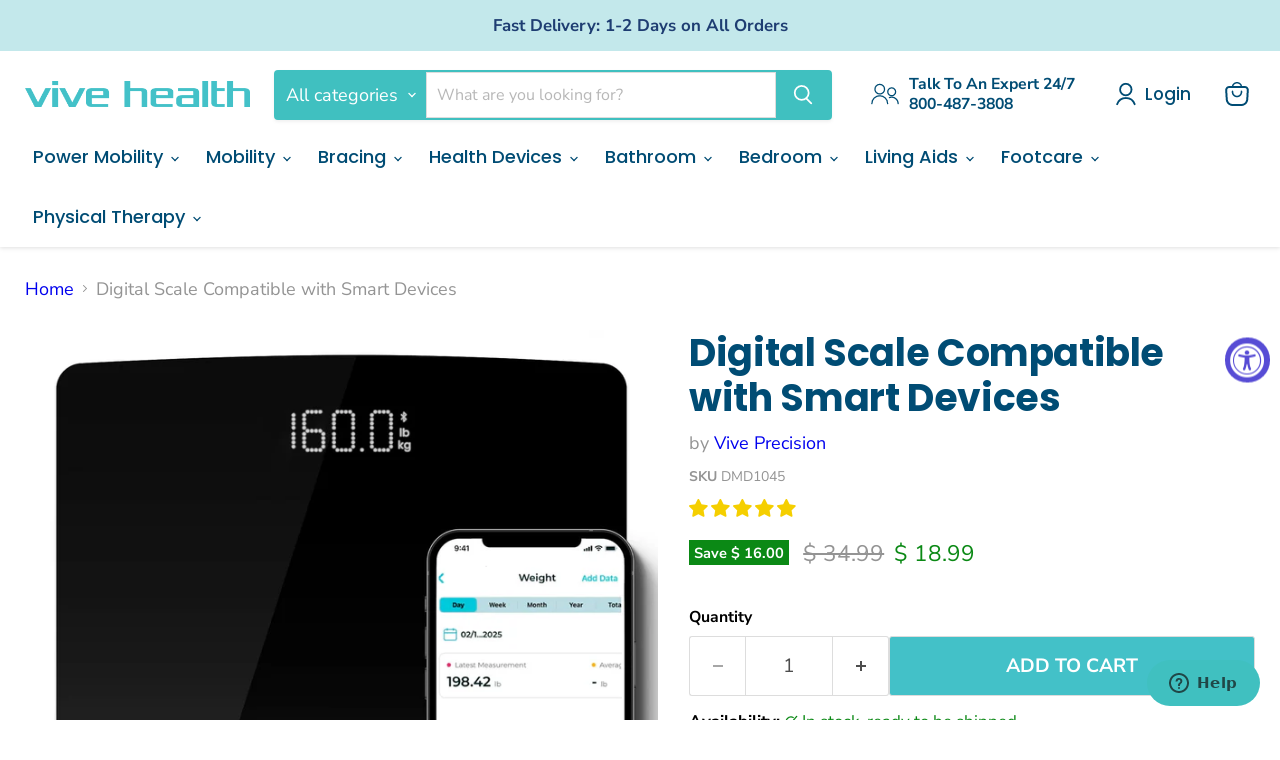

--- FILE ---
content_type: text/html; charset=utf-8
request_url: https://www.vivehealth.com/products/digital-scale-compatible-with-smart-devices
body_size: 57724
content:
<!doctype html>
<html class="no-js no-touch" lang="en">
  <head>
  <script>
    window.Store = window.Store || {};
    window.Store.id = 7634541;
  </script>
    <meta charset="utf-8">
    <meta http-equiv="x-ua-compatible" content="IE=edge">

    <link rel="preconnect" href="https://cdn.shopify.com">
    <link rel="preconnect" href="https://fonts.shopifycdn.com">
    <link rel="preconnect" href="https://v.shopify.com">
    <link rel="preconnect" href="https://cdn.shopifycloud.com">

    <title>Digital Weight Scale Compatible with Smart Devices — Vive Health</title>
      <meta name="description" content="Best digital weight scale compatible with smart devices. Accurately monitor weight gain or loss from home with the free app! Portable bathroom floor scale.">
    

    
  <link rel="shortcut icon" href="//www.vivehealth.com/cdn/shop/files/Vive_Favicon_Teal_32x32.png?v=1737800834" type="image/png">


    
      <link rel="canonical" href="https://www.vivehealth.com/products/digital-scale-compatible-with-smart-devices" />
    

    <meta name="viewport" content="width=device-width">

    
    















<meta property="og:site_name" content="Vive Health">
<meta property="og:url" content="https://www.vivehealth.com/products/digital-scale-compatible-with-smart-devices">
<meta property="og:title" content="Digital Scale Compatible with Smart Devices">
<meta property="og:type" content="website">
<meta property="og:description" content="Best digital weight scale compatible with smart devices. Accurately monitor weight gain or loss from home with the free app! Portable bathroom floor scale.">




    
    
    

    
    
    <meta
      property="og:image"
      content="https://www.vivehealth.com/cdn/shop/files/1_Main_Image_1_1200x1200.jpg?v=1740780143"
    />
    <meta
      property="og:image:secure_url"
      content="https://www.vivehealth.com/cdn/shop/files/1_Main_Image_1_1200x1200.jpg?v=1740780143"
    />
    <meta property="og:image:width" content="1200" />
    <meta property="og:image:height" content="1200" />
    
    
    <meta property="og:image:alt" content="Digital Scale" />
  
















<meta name="twitter:title" content="Digital Weight Scale Compatible with Smart Devices">
<meta name="twitter:description" content="Best digital weight scale compatible with smart devices. Accurately monitor weight gain or loss from home with the free app! Portable bathroom floor scale.">


    
    
    
      
      
      <meta name="twitter:card" content="summary">
    
    
    <meta
      property="twitter:image"
      content="https://www.vivehealth.com/cdn/shop/files/1_Main_Image_1_1200x1200_crop_center.jpg?v=1740780143"
    />
    <meta property="twitter:image:width" content="1200" />
    <meta property="twitter:image:height" content="1200" />
    
    
    <meta property="twitter:image:alt" content="Digital Scale" />
  



    <link rel="preload" href="//www.vivehealth.com/cdn/fonts/poppins/poppins_n5.ad5b4b72b59a00358afc706450c864c3c8323842.woff2" as="font" crossorigin="anonymous">
    <link rel="preload" as="style" href="//www.vivehealth.com/cdn/shop/t/183/assets/theme.css?v=22544174673986964561759157658">

    <script>window.performance && window.performance.mark && window.performance.mark('shopify.content_for_header.start');</script><meta name="google-site-verification" content="x5YanMggH3OD1Grse1vpLwWSCK6n1P1imspcE6PMOhA">
<meta name="google-site-verification" content="aXQpt4totHzAHm5bCy9cwbiUkyf61E7P08gP3EGziaI">
<meta name="google-site-verification" content="NnoFL40pveSu7HuZ3NbpeyOUnIR-NE7kqjJK700Pdmo">
<meta name="google-site-verification" content="rkHFf7tpWf_lXs7YIYntI3YpibAU2fpG9mJHCkUshMo">
<meta name="google-site-verification" content="x5YanMggH3OD1Grse1vpLwWSCK6n1P1imspcE6PMOhA">
<meta id="shopify-digital-wallet" name="shopify-digital-wallet" content="/7634541/digital_wallets/dialog">
<meta name="shopify-checkout-api-token" content="5749be2962d7d4fab8c50c3d6153350b">
<meta id="in-context-paypal-metadata" data-shop-id="7634541" data-venmo-supported="false" data-environment="production" data-locale="en_US" data-paypal-v4="true" data-currency="USD">
<link rel="alternate" type="application/json+oembed" href="https://www.vivehealth.com/products/digital-scale-compatible-with-smart-devices.oembed">
<script async="async" src="/checkouts/internal/preloads.js?locale=en-US"></script>
<link rel="preconnect" href="https://shop.app" crossorigin="anonymous">
<script async="async" src="https://shop.app/checkouts/internal/preloads.js?locale=en-US&shop_id=7634541" crossorigin="anonymous"></script>
<script id="apple-pay-shop-capabilities" type="application/json">{"shopId":7634541,"countryCode":"US","currencyCode":"USD","merchantCapabilities":["supports3DS"],"merchantId":"gid:\/\/shopify\/Shop\/7634541","merchantName":"Vive Health","requiredBillingContactFields":["postalAddress","email","phone"],"requiredShippingContactFields":["postalAddress","email","phone"],"shippingType":"shipping","supportedNetworks":["visa","masterCard","amex","discover","elo","jcb"],"total":{"type":"pending","label":"Vive Health","amount":"1.00"},"shopifyPaymentsEnabled":true,"supportsSubscriptions":true}</script>
<script id="shopify-features" type="application/json">{"accessToken":"5749be2962d7d4fab8c50c3d6153350b","betas":["rich-media-storefront-analytics"],"domain":"www.vivehealth.com","predictiveSearch":true,"shopId":7634541,"locale":"en"}</script>
<script>var Shopify = Shopify || {};
Shopify.shop = "vive-health.myshopify.com";
Shopify.locale = "en";
Shopify.currency = {"active":"USD","rate":"1.0"};
Shopify.country = "US";
Shopify.theme = {"name":"Copy of Main - Vive Empire","id":177010934123,"schema_name":"Empire","schema_version":"11.1.0","theme_store_id":838,"role":"main"};
Shopify.theme.handle = "null";
Shopify.theme.style = {"id":null,"handle":null};
Shopify.cdnHost = "www.vivehealth.com/cdn";
Shopify.routes = Shopify.routes || {};
Shopify.routes.root = "/";</script>
<script type="module">!function(o){(o.Shopify=o.Shopify||{}).modules=!0}(window);</script>
<script>!function(o){function n(){var o=[];function n(){o.push(Array.prototype.slice.apply(arguments))}return n.q=o,n}var t=o.Shopify=o.Shopify||{};t.loadFeatures=n(),t.autoloadFeatures=n()}(window);</script>
<script>
  window.ShopifyPay = window.ShopifyPay || {};
  window.ShopifyPay.apiHost = "shop.app\/pay";
  window.ShopifyPay.redirectState = null;
</script>
<script id="shop-js-analytics" type="application/json">{"pageType":"product"}</script>
<script defer="defer" async type="module" src="//www.vivehealth.com/cdn/shopifycloud/shop-js/modules/v2/client.init-shop-cart-sync_BT-GjEfc.en.esm.js"></script>
<script defer="defer" async type="module" src="//www.vivehealth.com/cdn/shopifycloud/shop-js/modules/v2/chunk.common_D58fp_Oc.esm.js"></script>
<script defer="defer" async type="module" src="//www.vivehealth.com/cdn/shopifycloud/shop-js/modules/v2/chunk.modal_xMitdFEc.esm.js"></script>
<script type="module">
  await import("//www.vivehealth.com/cdn/shopifycloud/shop-js/modules/v2/client.init-shop-cart-sync_BT-GjEfc.en.esm.js");
await import("//www.vivehealth.com/cdn/shopifycloud/shop-js/modules/v2/chunk.common_D58fp_Oc.esm.js");
await import("//www.vivehealth.com/cdn/shopifycloud/shop-js/modules/v2/chunk.modal_xMitdFEc.esm.js");

  window.Shopify.SignInWithShop?.initShopCartSync?.({"fedCMEnabled":true,"windoidEnabled":true});

</script>
<script defer="defer" async type="module" src="//www.vivehealth.com/cdn/shopifycloud/shop-js/modules/v2/client.payment-terms_Ci9AEqFq.en.esm.js"></script>
<script defer="defer" async type="module" src="//www.vivehealth.com/cdn/shopifycloud/shop-js/modules/v2/chunk.common_D58fp_Oc.esm.js"></script>
<script defer="defer" async type="module" src="//www.vivehealth.com/cdn/shopifycloud/shop-js/modules/v2/chunk.modal_xMitdFEc.esm.js"></script>
<script type="module">
  await import("//www.vivehealth.com/cdn/shopifycloud/shop-js/modules/v2/client.payment-terms_Ci9AEqFq.en.esm.js");
await import("//www.vivehealth.com/cdn/shopifycloud/shop-js/modules/v2/chunk.common_D58fp_Oc.esm.js");
await import("//www.vivehealth.com/cdn/shopifycloud/shop-js/modules/v2/chunk.modal_xMitdFEc.esm.js");

  
</script>
<script>
  window.Shopify = window.Shopify || {};
  if (!window.Shopify.featureAssets) window.Shopify.featureAssets = {};
  window.Shopify.featureAssets['shop-js'] = {"shop-cart-sync":["modules/v2/client.shop-cart-sync_DZOKe7Ll.en.esm.js","modules/v2/chunk.common_D58fp_Oc.esm.js","modules/v2/chunk.modal_xMitdFEc.esm.js"],"init-fed-cm":["modules/v2/client.init-fed-cm_B6oLuCjv.en.esm.js","modules/v2/chunk.common_D58fp_Oc.esm.js","modules/v2/chunk.modal_xMitdFEc.esm.js"],"shop-cash-offers":["modules/v2/client.shop-cash-offers_D2sdYoxE.en.esm.js","modules/v2/chunk.common_D58fp_Oc.esm.js","modules/v2/chunk.modal_xMitdFEc.esm.js"],"shop-login-button":["modules/v2/client.shop-login-button_QeVjl5Y3.en.esm.js","modules/v2/chunk.common_D58fp_Oc.esm.js","modules/v2/chunk.modal_xMitdFEc.esm.js"],"pay-button":["modules/v2/client.pay-button_DXTOsIq6.en.esm.js","modules/v2/chunk.common_D58fp_Oc.esm.js","modules/v2/chunk.modal_xMitdFEc.esm.js"],"shop-button":["modules/v2/client.shop-button_DQZHx9pm.en.esm.js","modules/v2/chunk.common_D58fp_Oc.esm.js","modules/v2/chunk.modal_xMitdFEc.esm.js"],"avatar":["modules/v2/client.avatar_BTnouDA3.en.esm.js"],"init-windoid":["modules/v2/client.init-windoid_CR1B-cfM.en.esm.js","modules/v2/chunk.common_D58fp_Oc.esm.js","modules/v2/chunk.modal_xMitdFEc.esm.js"],"init-shop-for-new-customer-accounts":["modules/v2/client.init-shop-for-new-customer-accounts_C_vY_xzh.en.esm.js","modules/v2/client.shop-login-button_QeVjl5Y3.en.esm.js","modules/v2/chunk.common_D58fp_Oc.esm.js","modules/v2/chunk.modal_xMitdFEc.esm.js"],"init-shop-email-lookup-coordinator":["modules/v2/client.init-shop-email-lookup-coordinator_BI7n9ZSv.en.esm.js","modules/v2/chunk.common_D58fp_Oc.esm.js","modules/v2/chunk.modal_xMitdFEc.esm.js"],"init-shop-cart-sync":["modules/v2/client.init-shop-cart-sync_BT-GjEfc.en.esm.js","modules/v2/chunk.common_D58fp_Oc.esm.js","modules/v2/chunk.modal_xMitdFEc.esm.js"],"shop-toast-manager":["modules/v2/client.shop-toast-manager_DiYdP3xc.en.esm.js","modules/v2/chunk.common_D58fp_Oc.esm.js","modules/v2/chunk.modal_xMitdFEc.esm.js"],"init-customer-accounts":["modules/v2/client.init-customer-accounts_D9ZNqS-Q.en.esm.js","modules/v2/client.shop-login-button_QeVjl5Y3.en.esm.js","modules/v2/chunk.common_D58fp_Oc.esm.js","modules/v2/chunk.modal_xMitdFEc.esm.js"],"init-customer-accounts-sign-up":["modules/v2/client.init-customer-accounts-sign-up_iGw4briv.en.esm.js","modules/v2/client.shop-login-button_QeVjl5Y3.en.esm.js","modules/v2/chunk.common_D58fp_Oc.esm.js","modules/v2/chunk.modal_xMitdFEc.esm.js"],"shop-follow-button":["modules/v2/client.shop-follow-button_CqMgW2wH.en.esm.js","modules/v2/chunk.common_D58fp_Oc.esm.js","modules/v2/chunk.modal_xMitdFEc.esm.js"],"checkout-modal":["modules/v2/client.checkout-modal_xHeaAweL.en.esm.js","modules/v2/chunk.common_D58fp_Oc.esm.js","modules/v2/chunk.modal_xMitdFEc.esm.js"],"shop-login":["modules/v2/client.shop-login_D91U-Q7h.en.esm.js","modules/v2/chunk.common_D58fp_Oc.esm.js","modules/v2/chunk.modal_xMitdFEc.esm.js"],"lead-capture":["modules/v2/client.lead-capture_BJmE1dJe.en.esm.js","modules/v2/chunk.common_D58fp_Oc.esm.js","modules/v2/chunk.modal_xMitdFEc.esm.js"],"payment-terms":["modules/v2/client.payment-terms_Ci9AEqFq.en.esm.js","modules/v2/chunk.common_D58fp_Oc.esm.js","modules/v2/chunk.modal_xMitdFEc.esm.js"]};
</script>
<script>(function() {
  var isLoaded = false;
  function asyncLoad() {
    if (isLoaded) return;
    isLoaded = true;
    var urls = ["https:\/\/static.affiliatly.com\/shopify\/v3\/shopify.js?affiliatly_code=AF-1060876\u0026s=2\u0026shop=vive-health.myshopify.com","https:\/\/cdn.shopify.com\/s\/files\/1\/0763\/4541\/t\/151\/assets\/affirmShopify.js?v=1715020138\u0026shop=vive-health.myshopify.com"];
    for (var i = 0; i < urls.length; i++) {
      var s = document.createElement('script');
      s.type = 'text/javascript';
      s.async = true;
      s.src = urls[i];
      var x = document.getElementsByTagName('script')[0];
      x.parentNode.insertBefore(s, x);
    }
  };
  if(window.attachEvent) {
    window.attachEvent('onload', asyncLoad);
  } else {
    window.addEventListener('load', asyncLoad, false);
  }
})();</script>
<script id="__st">var __st={"a":7634541,"offset":-18000,"reqid":"ec18529f-f7b9-46ff-b058-da2de02e4165-1769220432","pageurl":"www.vivehealth.com\/products\/digital-scale-compatible-with-smart-devices","u":"2e825b5ba1ef","p":"product","rtyp":"product","rid":4805779292260};</script>
<script>window.ShopifyPaypalV4VisibilityTracking = true;</script>
<script id="captcha-bootstrap">!function(){'use strict';const t='contact',e='account',n='new_comment',o=[[t,t],['blogs',n],['comments',n],[t,'customer']],c=[[e,'customer_login'],[e,'guest_login'],[e,'recover_customer_password'],[e,'create_customer']],r=t=>t.map((([t,e])=>`form[action*='/${t}']:not([data-nocaptcha='true']) input[name='form_type'][value='${e}']`)).join(','),a=t=>()=>t?[...document.querySelectorAll(t)].map((t=>t.form)):[];function s(){const t=[...o],e=r(t);return a(e)}const i='password',u='form_key',d=['recaptcha-v3-token','g-recaptcha-response','h-captcha-response',i],f=()=>{try{return window.sessionStorage}catch{return}},m='__shopify_v',_=t=>t.elements[u];function p(t,e,n=!1){try{const o=window.sessionStorage,c=JSON.parse(o.getItem(e)),{data:r}=function(t){const{data:e,action:n}=t;return t[m]||n?{data:e,action:n}:{data:t,action:n}}(c);for(const[e,n]of Object.entries(r))t.elements[e]&&(t.elements[e].value=n);n&&o.removeItem(e)}catch(o){console.error('form repopulation failed',{error:o})}}const l='form_type',E='cptcha';function T(t){t.dataset[E]=!0}const w=window,h=w.document,L='Shopify',v='ce_forms',y='captcha';let A=!1;((t,e)=>{const n=(g='f06e6c50-85a8-45c8-87d0-21a2b65856fe',I='https://cdn.shopify.com/shopifycloud/storefront-forms-hcaptcha/ce_storefront_forms_captcha_hcaptcha.v1.5.2.iife.js',D={infoText:'Protected by hCaptcha',privacyText:'Privacy',termsText:'Terms'},(t,e,n)=>{const o=w[L][v],c=o.bindForm;if(c)return c(t,g,e,D).then(n);var r;o.q.push([[t,g,e,D],n]),r=I,A||(h.body.append(Object.assign(h.createElement('script'),{id:'captcha-provider',async:!0,src:r})),A=!0)});var g,I,D;w[L]=w[L]||{},w[L][v]=w[L][v]||{},w[L][v].q=[],w[L][y]=w[L][y]||{},w[L][y].protect=function(t,e){n(t,void 0,e),T(t)},Object.freeze(w[L][y]),function(t,e,n,w,h,L){const[v,y,A,g]=function(t,e,n){const i=e?o:[],u=t?c:[],d=[...i,...u],f=r(d),m=r(i),_=r(d.filter((([t,e])=>n.includes(e))));return[a(f),a(m),a(_),s()]}(w,h,L),I=t=>{const e=t.target;return e instanceof HTMLFormElement?e:e&&e.form},D=t=>v().includes(t);t.addEventListener('submit',(t=>{const e=I(t);if(!e)return;const n=D(e)&&!e.dataset.hcaptchaBound&&!e.dataset.recaptchaBound,o=_(e),c=g().includes(e)&&(!o||!o.value);(n||c)&&t.preventDefault(),c&&!n&&(function(t){try{if(!f())return;!function(t){const e=f();if(!e)return;const n=_(t);if(!n)return;const o=n.value;o&&e.removeItem(o)}(t);const e=Array.from(Array(32),(()=>Math.random().toString(36)[2])).join('');!function(t,e){_(t)||t.append(Object.assign(document.createElement('input'),{type:'hidden',name:u})),t.elements[u].value=e}(t,e),function(t,e){const n=f();if(!n)return;const o=[...t.querySelectorAll(`input[type='${i}']`)].map((({name:t})=>t)),c=[...d,...o],r={};for(const[a,s]of new FormData(t).entries())c.includes(a)||(r[a]=s);n.setItem(e,JSON.stringify({[m]:1,action:t.action,data:r}))}(t,e)}catch(e){console.error('failed to persist form',e)}}(e),e.submit())}));const S=(t,e)=>{t&&!t.dataset[E]&&(n(t,e.some((e=>e===t))),T(t))};for(const o of['focusin','change'])t.addEventListener(o,(t=>{const e=I(t);D(e)&&S(e,y())}));const B=e.get('form_key'),M=e.get(l),P=B&&M;t.addEventListener('DOMContentLoaded',(()=>{const t=y();if(P)for(const e of t)e.elements[l].value===M&&p(e,B);[...new Set([...A(),...v().filter((t=>'true'===t.dataset.shopifyCaptcha))])].forEach((e=>S(e,t)))}))}(h,new URLSearchParams(w.location.search),n,t,e,['guest_login'])})(!0,!0)}();</script>
<script integrity="sha256-4kQ18oKyAcykRKYeNunJcIwy7WH5gtpwJnB7kiuLZ1E=" data-source-attribution="shopify.loadfeatures" defer="defer" src="//www.vivehealth.com/cdn/shopifycloud/storefront/assets/storefront/load_feature-a0a9edcb.js" crossorigin="anonymous"></script>
<script crossorigin="anonymous" defer="defer" src="//www.vivehealth.com/cdn/shopifycloud/storefront/assets/shopify_pay/storefront-65b4c6d7.js?v=20250812"></script>
<script data-source-attribution="shopify.dynamic_checkout.dynamic.init">var Shopify=Shopify||{};Shopify.PaymentButton=Shopify.PaymentButton||{isStorefrontPortableWallets:!0,init:function(){window.Shopify.PaymentButton.init=function(){};var t=document.createElement("script");t.src="https://www.vivehealth.com/cdn/shopifycloud/portable-wallets/latest/portable-wallets.en.js",t.type="module",document.head.appendChild(t)}};
</script>
<script data-source-attribution="shopify.dynamic_checkout.buyer_consent">
  function portableWalletsHideBuyerConsent(e){var t=document.getElementById("shopify-buyer-consent"),n=document.getElementById("shopify-subscription-policy-button");t&&n&&(t.classList.add("hidden"),t.setAttribute("aria-hidden","true"),n.removeEventListener("click",e))}function portableWalletsShowBuyerConsent(e){var t=document.getElementById("shopify-buyer-consent"),n=document.getElementById("shopify-subscription-policy-button");t&&n&&(t.classList.remove("hidden"),t.removeAttribute("aria-hidden"),n.addEventListener("click",e))}window.Shopify?.PaymentButton&&(window.Shopify.PaymentButton.hideBuyerConsent=portableWalletsHideBuyerConsent,window.Shopify.PaymentButton.showBuyerConsent=portableWalletsShowBuyerConsent);
</script>
<script data-source-attribution="shopify.dynamic_checkout.cart.bootstrap">document.addEventListener("DOMContentLoaded",(function(){function t(){return document.querySelector("shopify-accelerated-checkout-cart, shopify-accelerated-checkout")}if(t())Shopify.PaymentButton.init();else{new MutationObserver((function(e,n){t()&&(Shopify.PaymentButton.init(),n.disconnect())})).observe(document.body,{childList:!0,subtree:!0})}}));
</script>
<link id="shopify-accelerated-checkout-styles" rel="stylesheet" media="screen" href="https://www.vivehealth.com/cdn/shopifycloud/portable-wallets/latest/accelerated-checkout-backwards-compat.css" crossorigin="anonymous">
<style id="shopify-accelerated-checkout-cart">
        #shopify-buyer-consent {
  margin-top: 1em;
  display: inline-block;
  width: 100%;
}

#shopify-buyer-consent.hidden {
  display: none;
}

#shopify-subscription-policy-button {
  background: none;
  border: none;
  padding: 0;
  text-decoration: underline;
  font-size: inherit;
  cursor: pointer;
}

#shopify-subscription-policy-button::before {
  box-shadow: none;
}

      </style>

<script>window.performance && window.performance.mark && window.performance.mark('shopify.content_for_header.end');</script>

    <link href="//www.vivehealth.com/cdn/shop/t/183/assets/theme.css?v=22544174673986964561759157658" rel="stylesheet" type="text/css" media="all" />

    

    
    <script>
      window.Theme = window.Theme || {};
      window.Theme.version = '11.1.0';
      window.Theme.name = 'Empire';
      window.Theme.routes = {
        "root_url": "/",
        "account_url": "/account",
        "account_login_url": "/account/login",
        "account_logout_url": "/account/logout",
        "account_register_url": "/account/register",
        "account_addresses_url": "/account/addresses",
        "collections_url": "/collections",
        "all_products_collection_url": "/collections/all",
        "search_url": "/search",
        "predictive_search_url": "/search/suggest",
        "cart_url": "/cart",
        "cart_add_url": "/cart/add",
        "cart_change_url": "/cart/change",
        "cart_clear_url": "/cart/clear",
        "product_recommendations_url": "/recommendations/products",
      };
    </script>
    
<!-- Start of vivehealthhelp Zendesk Widget script -->
<script id="ze-snippet" src="https://static.zdassets.com/ekr/snippet.js?key=a4305020-3c7f-4ddd-8f7d-627dae433d3f"> </script>
<!-- End of vivehealthhelp Zendesk Widget script -->
  <!-- Google Tag Manager 28 Sept 2024 -->
  <script type="text/javascript">
  (function(w,d,s,l,i){w[l]=w[l]||[];w[l].push({'gtm.start':
  new Date().getTime(),event:'gtm.js'});var f=d.getElementsByTagName(s)[0],
  j=d.createElement(s),dl=l!='dataLayer'?'&l='+l:'';j.async=true;j.src=
  'https://www.googletagmanager.com/gtm.js?id='+i+dl;f.parentNode.insertBefore(j,f);
  })(window,document,'script','dataLayer','GTM-NP4NR4F');
  </script>
  <!-- End Google Tag Manager 28 Sept 2024 -->

<meta name="google-site-verification" content="IeI0E9uJSWuHeUxD8cCkvwAsKlarRhnkHtb10GddlIY" />




  <!-- BEGIN app block: shopify://apps/judge-me-reviews/blocks/judgeme_core/61ccd3b1-a9f2-4160-9fe9-4fec8413e5d8 --><!-- Start of Judge.me Core -->






<link rel="dns-prefetch" href="https://cdn2.judge.me/cdn/widget_frontend">
<link rel="dns-prefetch" href="https://cdn.judge.me">
<link rel="dns-prefetch" href="https://cdn1.judge.me">
<link rel="dns-prefetch" href="https://api.judge.me">

<script data-cfasync='false' class='jdgm-settings-script'>window.jdgmSettings={"pagination":5,"disable_web_reviews":false,"badge_no_review_text":"No reviews","badge_n_reviews_text":"{{ n }} review/reviews","badge_star_color":"#f5cf00","hide_badge_preview_if_no_reviews":true,"badge_hide_text":false,"enforce_center_preview_badge":false,"widget_title":"Customer Reviews","widget_open_form_text":"Write a review","widget_close_form_text":"Cancel review","widget_refresh_page_text":"Refresh page","widget_summary_text":"Based on {{ number_of_reviews }} review/reviews","widget_no_review_text":"Be the first to write a review","widget_name_field_text":"Display name","widget_verified_name_field_text":"Verified Name (public)","widget_name_placeholder_text":"Display name","widget_required_field_error_text":"This field is required.","widget_email_field_text":"Email address","widget_verified_email_field_text":"Verified Email (private, can not be edited)","widget_email_placeholder_text":"Your email address","widget_email_field_error_text":"Please enter a valid email address.","widget_rating_field_text":"Rating","widget_review_title_field_text":"Review Title","widget_review_title_placeholder_text":"Give your review a title","widget_review_body_field_text":"Review content","widget_review_body_placeholder_text":"Start writing here...","widget_pictures_field_text":"Picture/Video (optional)","widget_submit_review_text":"Submit Review","widget_submit_verified_review_text":"Submit Verified Review","widget_submit_success_msg_with_auto_publish":"Thank you! Please refresh the page in a few moments to see your review. You can remove or edit your review by logging into \u003ca href='https://judge.me/login' target='_blank' rel='nofollow noopener'\u003eJudge.me\u003c/a\u003e","widget_submit_success_msg_no_auto_publish":"Thank you! Your review will be published as soon as it is approved by the shop admin. You can remove or edit your review by logging into \u003ca href='https://judge.me/login' target='_blank' rel='nofollow noopener'\u003eJudge.me\u003c/a\u003e","widget_show_default_reviews_out_of_total_text":"Showing {{ n_reviews_shown }} out of {{ n_reviews }} reviews.","widget_show_all_link_text":"Show all","widget_show_less_link_text":"Show less","widget_author_said_text":"{{ reviewer_name }} said:","widget_days_text":"{{ n }} days ago","widget_weeks_text":"{{ n }} week/weeks ago","widget_months_text":"{{ n }} month/months ago","widget_years_text":"{{ n }} year/years ago","widget_yesterday_text":"Yesterday","widget_today_text":"Today","widget_replied_text":"Vive Health replied:","widget_read_more_text":"Read more","widget_reviewer_name_as_initial":"","widget_rating_filter_color":"#f5cf00","widget_rating_filter_see_all_text":"See all reviews","widget_sorting_most_recent_text":"Most Recent","widget_sorting_highest_rating_text":"Highest Rating","widget_sorting_lowest_rating_text":"Lowest Rating","widget_sorting_with_pictures_text":"Only Pictures","widget_sorting_most_helpful_text":"Most Helpful","widget_open_question_form_text":"Ask a question","widget_reviews_subtab_text":"Reviews","widget_questions_subtab_text":"Questions","widget_question_label_text":"Question","widget_answer_label_text":"Answer","widget_question_placeholder_text":"Write your question here","widget_submit_question_text":"Submit Question","widget_question_submit_success_text":"Thank you for your question! We will notify you once it gets answered.","widget_star_color":"#f5cf00","verified_badge_text":"Verified","verified_badge_bg_color":"","verified_badge_text_color":"","verified_badge_placement":"left-of-reviewer-name","widget_review_max_height":"","widget_hide_border":false,"widget_social_share":true,"widget_thumb":true,"widget_review_location_show":true,"widget_location_format":"country_iso_code","all_reviews_include_out_of_store_products":true,"all_reviews_out_of_store_text":"(out of store)","all_reviews_pagination":100,"all_reviews_product_name_prefix_text":"about","enable_review_pictures":true,"enable_question_anwser":true,"widget_theme":"","review_date_format":"mm/dd/yyyy","default_sort_method":"most-recent","widget_product_reviews_subtab_text":"Product Reviews","widget_shop_reviews_subtab_text":"Shop Reviews","widget_other_products_reviews_text":"Reviews for other products","widget_store_reviews_subtab_text":"Store reviews","widget_no_store_reviews_text":"This store hasn't received any reviews yet","widget_web_restriction_product_reviews_text":"This product hasn't received any reviews yet","widget_no_items_text":"No items found","widget_show_more_text":"Show more","widget_write_a_store_review_text":"Write a Store Review","widget_other_languages_heading":"Reviews in Other Languages","widget_translate_review_text":"Translate review to {{ language }}","widget_translating_review_text":"Translating...","widget_show_original_translation_text":"Show original ({{ language }})","widget_translate_review_failed_text":"Review couldn't be translated.","widget_translate_review_retry_text":"Retry","widget_translate_review_try_again_later_text":"Try again later","show_product_url_for_grouped_product":false,"widget_sorting_pictures_first_text":"Pictures First","show_pictures_on_all_rev_page_mobile":false,"show_pictures_on_all_rev_page_desktop":false,"floating_tab_hide_mobile_install_preference":false,"floating_tab_button_name":"★ Reviews","floating_tab_title":"Let customers speak for us","floating_tab_button_color":"","floating_tab_button_background_color":"","floating_tab_url":"","floating_tab_url_enabled":true,"floating_tab_tab_style":"text","all_reviews_text_badge_text":"Customers rate us {{ shop.metafields.judgeme.all_reviews_rating | round: 1 }}/5 based on {{ shop.metafields.judgeme.all_reviews_count }} reviews.","all_reviews_text_badge_text_branded_style":"{{ shop.metafields.judgeme.all_reviews_rating | round: 1 }} out of 5 stars based on {{ shop.metafields.judgeme.all_reviews_count }} reviews","is_all_reviews_text_badge_a_link":false,"show_stars_for_all_reviews_text_badge":false,"all_reviews_text_badge_url":"","all_reviews_text_style":"text","all_reviews_text_color_style":"judgeme_brand_color","all_reviews_text_color":"#108474","all_reviews_text_show_jm_brand":true,"featured_carousel_show_header":true,"featured_carousel_title":"Let customers speak for us","testimonials_carousel_title":"Customers are saying","videos_carousel_title":"Real customer stories","cards_carousel_title":"Customers are saying","featured_carousel_count_text":"from {{ n }} reviews","featured_carousel_add_link_to_all_reviews_page":false,"featured_carousel_url":"","featured_carousel_show_images":true,"featured_carousel_autoslide_interval":5,"featured_carousel_arrows_on_the_sides":false,"featured_carousel_height":250,"featured_carousel_width":80,"featured_carousel_image_size":0,"featured_carousel_image_height":250,"featured_carousel_arrow_color":"#eeeeee","verified_count_badge_style":"vintage","verified_count_badge_orientation":"horizontal","verified_count_badge_color_style":"judgeme_brand_color","verified_count_badge_color":"#108474","is_verified_count_badge_a_link":false,"verified_count_badge_url":"","verified_count_badge_show_jm_brand":true,"widget_rating_preset_default":5,"widget_first_sub_tab":"shop-reviews","widget_show_histogram":true,"widget_histogram_use_custom_color":true,"widget_pagination_use_custom_color":false,"widget_star_use_custom_color":true,"widget_verified_badge_use_custom_color":false,"widget_write_review_use_custom_color":false,"picture_reminder_submit_button":"Upload Pictures","enable_review_videos":false,"mute_video_by_default":false,"widget_sorting_videos_first_text":"Videos First","widget_review_pending_text":"Pending","featured_carousel_items_for_large_screen":3,"social_share_options_order":"Facebook,Twitter","remove_microdata_snippet":true,"disable_json_ld":true,"enable_json_ld_products":false,"preview_badge_show_question_text":false,"preview_badge_no_question_text":"No questions","preview_badge_n_question_text":"{{ number_of_questions }} question/questions","qa_badge_show_icon":false,"qa_badge_position":"same-row","remove_judgeme_branding":true,"widget_add_search_bar":false,"widget_search_bar_placeholder":"Search","widget_sorting_verified_only_text":"Verified only","featured_carousel_theme":"default","featured_carousel_show_rating":true,"featured_carousel_show_title":true,"featured_carousel_show_body":true,"featured_carousel_show_date":false,"featured_carousel_show_reviewer":true,"featured_carousel_show_product":false,"featured_carousel_header_background_color":"#108474","featured_carousel_header_text_color":"#ffffff","featured_carousel_name_product_separator":"reviewed","featured_carousel_full_star_background":"#108474","featured_carousel_empty_star_background":"#dadada","featured_carousel_vertical_theme_background":"#f9fafb","featured_carousel_verified_badge_enable":false,"featured_carousel_verified_badge_color":"#108474","featured_carousel_border_style":"round","featured_carousel_review_line_length_limit":3,"featured_carousel_more_reviews_button_text":"Read more reviews","featured_carousel_view_product_button_text":"View product","all_reviews_page_load_reviews_on":"scroll","all_reviews_page_load_more_text":"Load More Reviews","disable_fb_tab_reviews":false,"enable_ajax_cdn_cache":false,"widget_public_name_text":"displayed publicly like","default_reviewer_name":"John Smith","default_reviewer_name_has_non_latin":true,"widget_reviewer_anonymous":"Anonymous","medals_widget_title":"Judge.me Review Medals","medals_widget_background_color":"#f9fafb","medals_widget_position":"footer_all_pages","medals_widget_border_color":"#f9fafb","medals_widget_verified_text_position":"left","medals_widget_use_monochromatic_version":false,"medals_widget_elements_color":"#108474","show_reviewer_avatar":true,"widget_invalid_yt_video_url_error_text":"Not a YouTube video URL","widget_max_length_field_error_text":"Please enter no more than {0} characters.","widget_show_country_flag":false,"widget_show_collected_via_shop_app":true,"widget_verified_by_shop_badge_style":"light","widget_verified_by_shop_text":"Verified by Shop","widget_show_photo_gallery":false,"widget_load_with_code_splitting":true,"widget_ugc_install_preference":false,"widget_ugc_title":"Made by us, Shared by you","widget_ugc_subtitle":"Tag us to see your picture featured in our page","widget_ugc_arrows_color":"#ffffff","widget_ugc_primary_button_text":"Buy Now","widget_ugc_primary_button_background_color":"#108474","widget_ugc_primary_button_text_color":"#ffffff","widget_ugc_primary_button_border_width":"0","widget_ugc_primary_button_border_style":"none","widget_ugc_primary_button_border_color":"#108474","widget_ugc_primary_button_border_radius":"25","widget_ugc_secondary_button_text":"Load More","widget_ugc_secondary_button_background_color":"#ffffff","widget_ugc_secondary_button_text_color":"#108474","widget_ugc_secondary_button_border_width":"2","widget_ugc_secondary_button_border_style":"solid","widget_ugc_secondary_button_border_color":"#108474","widget_ugc_secondary_button_border_radius":"25","widget_ugc_reviews_button_text":"View Reviews","widget_ugc_reviews_button_background_color":"#ffffff","widget_ugc_reviews_button_text_color":"#108474","widget_ugc_reviews_button_border_width":"2","widget_ugc_reviews_button_border_style":"solid","widget_ugc_reviews_button_border_color":"#108474","widget_ugc_reviews_button_border_radius":"25","widget_ugc_reviews_button_link_to":"judgeme-reviews-page","widget_ugc_show_post_date":true,"widget_ugc_max_width":"800","widget_rating_metafield_value_type":true,"widget_primary_color":"#108474","widget_enable_secondary_color":false,"widget_secondary_color":"#edf5f5","widget_summary_average_rating_text":"{{ average_rating }} out of 5","widget_media_grid_title":"Customer photos \u0026 videos","widget_media_grid_see_more_text":"See more","widget_round_style":false,"widget_show_product_medals":true,"widget_verified_by_judgeme_text":"Verified by Judge.me","widget_show_store_medals":true,"widget_verified_by_judgeme_text_in_store_medals":"Verified by Judge.me","widget_media_field_exceed_quantity_message":"Sorry, we can only accept {{ max_media }} for one review.","widget_media_field_exceed_limit_message":"{{ file_name }} is too large, please select a {{ media_type }} less than {{ size_limit }}MB.","widget_review_submitted_text":"Review Submitted!","widget_question_submitted_text":"Question Submitted!","widget_close_form_text_question":"Cancel","widget_write_your_answer_here_text":"Write your answer here","widget_enabled_branded_link":true,"widget_show_collected_by_judgeme":false,"widget_reviewer_name_color":"","widget_write_review_text_color":"","widget_write_review_bg_color":"","widget_collected_by_judgeme_text":"collected by Judge.me","widget_pagination_type":"standard","widget_load_more_text":"Load More","widget_load_more_color":"#108474","widget_full_review_text":"Full Review","widget_read_more_reviews_text":"Read More Reviews","widget_read_questions_text":"Read Questions","widget_questions_and_answers_text":"Questions \u0026 Answers","widget_verified_by_text":"Verified by","widget_verified_text":"Verified","widget_number_of_reviews_text":"{{ number_of_reviews }} reviews","widget_back_button_text":"Back","widget_next_button_text":"Next","widget_custom_forms_filter_button":"Filters","custom_forms_style":"vertical","widget_show_review_information":false,"how_reviews_are_collected":"How reviews are collected?","widget_show_review_keywords":false,"widget_gdpr_statement":"How we use your data: We'll only contact you about the review you left, and only if necessary. By submitting your review, you agree to Judge.me's \u003ca href='https://judge.me/terms' target='_blank' rel='nofollow noopener'\u003eterms\u003c/a\u003e, \u003ca href='https://judge.me/privacy' target='_blank' rel='nofollow noopener'\u003eprivacy\u003c/a\u003e and \u003ca href='https://judge.me/content-policy' target='_blank' rel='nofollow noopener'\u003econtent\u003c/a\u003e policies.","widget_multilingual_sorting_enabled":false,"widget_translate_review_content_enabled":false,"widget_translate_review_content_method":"manual","popup_widget_review_selection":"automatically_with_pictures","popup_widget_round_border_style":true,"popup_widget_show_title":true,"popup_widget_show_body":true,"popup_widget_show_reviewer":false,"popup_widget_show_product":true,"popup_widget_show_pictures":true,"popup_widget_use_review_picture":true,"popup_widget_show_on_home_page":true,"popup_widget_show_on_product_page":true,"popup_widget_show_on_collection_page":true,"popup_widget_show_on_cart_page":true,"popup_widget_position":"bottom_left","popup_widget_first_review_delay":5,"popup_widget_duration":5,"popup_widget_interval":5,"popup_widget_review_count":5,"popup_widget_hide_on_mobile":true,"review_snippet_widget_round_border_style":true,"review_snippet_widget_card_color":"#FFFFFF","review_snippet_widget_slider_arrows_background_color":"#FFFFFF","review_snippet_widget_slider_arrows_color":"#000000","review_snippet_widget_star_color":"#108474","show_product_variant":false,"all_reviews_product_variant_label_text":"Variant: ","widget_show_verified_branding":false,"widget_ai_summary_title":"Customers say","widget_ai_summary_disclaimer":"AI-powered review summary based on recent customer reviews","widget_show_ai_summary":false,"widget_show_ai_summary_bg":false,"widget_show_review_title_input":true,"redirect_reviewers_invited_via_email":"review_widget","request_store_review_after_product_review":false,"request_review_other_products_in_order":false,"review_form_color_scheme":"default","review_form_corner_style":"square","review_form_star_color":{},"review_form_text_color":"#333333","review_form_background_color":"#ffffff","review_form_field_background_color":"#fafafa","review_form_button_color":{},"review_form_button_text_color":"#ffffff","review_form_modal_overlay_color":"#000000","review_content_screen_title_text":"How would you rate this product?","review_content_introduction_text":"We would love it if you would share a bit about your experience.","store_review_form_title_text":"How would you rate this store?","store_review_form_introduction_text":"We would love it if you would share a bit about your experience.","show_review_guidance_text":true,"one_star_review_guidance_text":"Poor","five_star_review_guidance_text":"Great","customer_information_screen_title_text":"About you","customer_information_introduction_text":"Please tell us more about you.","custom_questions_screen_title_text":"Your experience in more detail","custom_questions_introduction_text":"Here are a few questions to help us understand more about your experience.","review_submitted_screen_title_text":"Thanks for your review!","review_submitted_screen_thank_you_text":"We are processing it and it will appear on the store soon.","review_submitted_screen_email_verification_text":"Please confirm your email by clicking the link we just sent you. This helps us keep reviews authentic.","review_submitted_request_store_review_text":"Would you like to share your experience of shopping with us?","review_submitted_review_other_products_text":"Would you like to review these products?","store_review_screen_title_text":"Would you like to share your experience of shopping with us?","store_review_introduction_text":"We value your feedback and use it to improve. Please share any thoughts or suggestions you have.","reviewer_media_screen_title_picture_text":"Share a picture","reviewer_media_introduction_picture_text":"Upload a photo to support your review.","reviewer_media_screen_title_video_text":"Share a video","reviewer_media_introduction_video_text":"Upload a video to support your review.","reviewer_media_screen_title_picture_or_video_text":"Share a picture or video","reviewer_media_introduction_picture_or_video_text":"Upload a photo or video to support your review.","reviewer_media_youtube_url_text":"Paste your Youtube URL here","advanced_settings_next_step_button_text":"Next","advanced_settings_close_review_button_text":"Close","modal_write_review_flow":false,"write_review_flow_required_text":"Required","write_review_flow_privacy_message_text":"We respect your privacy.","write_review_flow_anonymous_text":"Post review as anonymous","write_review_flow_visibility_text":"This won't be visible to other customers.","write_review_flow_multiple_selection_help_text":"Select as many as you like","write_review_flow_single_selection_help_text":"Select one option","write_review_flow_required_field_error_text":"This field is required","write_review_flow_invalid_email_error_text":"Please enter a valid email address","write_review_flow_max_length_error_text":"Max. {{ max_length }} characters.","write_review_flow_media_upload_text":"\u003cb\u003eClick to upload\u003c/b\u003e or drag and drop","write_review_flow_gdpr_statement":"We'll only contact you about your review if necessary. By submitting your review, you agree to our \u003ca href='https://judge.me/terms' target='_blank' rel='nofollow noopener'\u003eterms and conditions\u003c/a\u003e and \u003ca href='https://judge.me/privacy' target='_blank' rel='nofollow noopener'\u003eprivacy policy\u003c/a\u003e.","rating_only_reviews_enabled":false,"show_negative_reviews_help_screen":false,"new_review_flow_help_screen_rating_threshold":3,"negative_review_resolution_screen_title_text":"Tell us more","negative_review_resolution_text":"Your experience matters to us. If there were issues with your purchase, we're here to help. Feel free to reach out to us, we'd love the opportunity to make things right.","negative_review_resolution_button_text":"Contact us","negative_review_resolution_proceed_with_review_text":"Leave a review","negative_review_resolution_subject":"Issue with purchase from {{ shop_name }}.{{ order_name }}","preview_badge_collection_page_install_status":false,"widget_review_custom_css":"","preview_badge_custom_css":"","preview_badge_stars_count":"5-stars","featured_carousel_custom_css":"","floating_tab_custom_css":"","all_reviews_widget_custom_css":"","medals_widget_custom_css":"","verified_badge_custom_css":"","all_reviews_text_custom_css":"","transparency_badges_collected_via_store_invite":false,"transparency_badges_from_another_provider":false,"transparency_badges_collected_from_store_visitor":false,"transparency_badges_collected_by_verified_review_provider":false,"transparency_badges_earned_reward":false,"transparency_badges_collected_via_store_invite_text":"Review collected via store invitation","transparency_badges_from_another_provider_text":"Review collected from another provider","transparency_badges_collected_from_store_visitor_text":"Review collected from a store visitor","transparency_badges_written_in_google_text":"Review written in Google","transparency_badges_written_in_etsy_text":"Review written in Etsy","transparency_badges_written_in_shop_app_text":"Review written in Shop App","transparency_badges_earned_reward_text":"Review earned a reward for future purchase","product_review_widget_per_page":10,"widget_store_review_label_text":"Review about the store","checkout_comment_extension_title_on_product_page":"Customer Comments","checkout_comment_extension_num_latest_comment_show":5,"checkout_comment_extension_format":"name_and_timestamp","checkout_comment_customer_name":"last_initial","checkout_comment_comment_notification":true,"preview_badge_collection_page_install_preference":true,"preview_badge_home_page_install_preference":false,"preview_badge_product_page_install_preference":true,"review_widget_install_preference":"","review_carousel_install_preference":false,"floating_reviews_tab_install_preference":"none","verified_reviews_count_badge_install_preference":false,"all_reviews_text_install_preference":false,"review_widget_best_location":true,"judgeme_medals_install_preference":false,"review_widget_revamp_enabled":false,"review_widget_qna_enabled":false,"review_widget_header_theme":"minimal","review_widget_widget_title_enabled":true,"review_widget_header_text_size":"medium","review_widget_header_text_weight":"regular","review_widget_average_rating_style":"compact","review_widget_bar_chart_enabled":true,"review_widget_bar_chart_type":"numbers","review_widget_bar_chart_style":"standard","review_widget_expanded_media_gallery_enabled":false,"review_widget_reviews_section_theme":"standard","review_widget_image_style":"thumbnails","review_widget_review_image_ratio":"square","review_widget_stars_size":"medium","review_widget_verified_badge":"standard_text","review_widget_review_title_text_size":"medium","review_widget_review_text_size":"medium","review_widget_review_text_length":"medium","review_widget_number_of_columns_desktop":3,"review_widget_carousel_transition_speed":5,"review_widget_custom_questions_answers_display":"always","review_widget_button_text_color":"#FFFFFF","review_widget_text_color":"#000000","review_widget_lighter_text_color":"#7B7B7B","review_widget_corner_styling":"soft","review_widget_review_word_singular":"review","review_widget_review_word_plural":"reviews","review_widget_voting_label":"Helpful?","review_widget_shop_reply_label":"Reply from {{ shop_name }}:","review_widget_filters_title":"Filters","qna_widget_question_word_singular":"Question","qna_widget_question_word_plural":"Questions","qna_widget_answer_reply_label":"Answer from {{ answerer_name }}:","qna_content_screen_title_text":"Ask a question about this product","qna_widget_question_required_field_error_text":"Please enter your question.","qna_widget_flow_gdpr_statement":"We'll only contact you about your question if necessary. By submitting your question, you agree to our \u003ca href='https://judge.me/terms' target='_blank' rel='nofollow noopener'\u003eterms and conditions\u003c/a\u003e and \u003ca href='https://judge.me/privacy' target='_blank' rel='nofollow noopener'\u003eprivacy policy\u003c/a\u003e.","qna_widget_question_submitted_text":"Thanks for your question!","qna_widget_close_form_text_question":"Close","qna_widget_question_submit_success_text":"We’ll notify you by email when your question is answered.","all_reviews_widget_v2025_enabled":false,"all_reviews_widget_v2025_header_theme":"default","all_reviews_widget_v2025_widget_title_enabled":true,"all_reviews_widget_v2025_header_text_size":"medium","all_reviews_widget_v2025_header_text_weight":"regular","all_reviews_widget_v2025_average_rating_style":"compact","all_reviews_widget_v2025_bar_chart_enabled":true,"all_reviews_widget_v2025_bar_chart_type":"numbers","all_reviews_widget_v2025_bar_chart_style":"standard","all_reviews_widget_v2025_expanded_media_gallery_enabled":false,"all_reviews_widget_v2025_show_store_medals":true,"all_reviews_widget_v2025_show_photo_gallery":true,"all_reviews_widget_v2025_show_review_keywords":false,"all_reviews_widget_v2025_show_ai_summary":false,"all_reviews_widget_v2025_show_ai_summary_bg":false,"all_reviews_widget_v2025_add_search_bar":false,"all_reviews_widget_v2025_default_sort_method":"most-recent","all_reviews_widget_v2025_reviews_per_page":10,"all_reviews_widget_v2025_reviews_section_theme":"default","all_reviews_widget_v2025_image_style":"thumbnails","all_reviews_widget_v2025_review_image_ratio":"square","all_reviews_widget_v2025_stars_size":"medium","all_reviews_widget_v2025_verified_badge":"bold_badge","all_reviews_widget_v2025_review_title_text_size":"medium","all_reviews_widget_v2025_review_text_size":"medium","all_reviews_widget_v2025_review_text_length":"medium","all_reviews_widget_v2025_number_of_columns_desktop":3,"all_reviews_widget_v2025_carousel_transition_speed":5,"all_reviews_widget_v2025_custom_questions_answers_display":"always","all_reviews_widget_v2025_show_product_variant":false,"all_reviews_widget_v2025_show_reviewer_avatar":true,"all_reviews_widget_v2025_reviewer_name_as_initial":"","all_reviews_widget_v2025_review_location_show":false,"all_reviews_widget_v2025_location_format":"","all_reviews_widget_v2025_show_country_flag":false,"all_reviews_widget_v2025_verified_by_shop_badge_style":"light","all_reviews_widget_v2025_social_share":false,"all_reviews_widget_v2025_social_share_options_order":"Facebook,Twitter,LinkedIn,Pinterest","all_reviews_widget_v2025_pagination_type":"standard","all_reviews_widget_v2025_button_text_color":"#FFFFFF","all_reviews_widget_v2025_text_color":"#000000","all_reviews_widget_v2025_lighter_text_color":"#7B7B7B","all_reviews_widget_v2025_corner_styling":"soft","all_reviews_widget_v2025_title":"Customer reviews","all_reviews_widget_v2025_ai_summary_title":"Customers say about this store","all_reviews_widget_v2025_no_review_text":"Be the first to write a review","platform":"shopify","branding_url":"https://app.judge.me/reviews/stores/www.vivehealth.com","branding_text":"Powered by Judge.me","locale":"en","reply_name":"Vive Health","widget_version":"2.1","footer":true,"autopublish":true,"review_dates":true,"enable_custom_form":false,"shop_use_review_site":true,"shop_locale":"en","enable_multi_locales_translations":true,"show_review_title_input":true,"review_verification_email_status":"always","can_be_branded":true,"reply_name_text":"Vive Health"};</script> <style class='jdgm-settings-style'>.jdgm-xx{left:0}:not(.jdgm-prev-badge__stars)>.jdgm-star{color:#f5cf00}.jdgm-histogram .jdgm-star.jdgm-star{color:#f5cf00}.jdgm-preview-badge .jdgm-star.jdgm-star{color:#f5cf00}.jdgm-histogram .jdgm-histogram__bar-content{background:#f5cf00}.jdgm-histogram .jdgm-histogram__bar:after{background:#f5cf00}.jdgm-prev-badge[data-average-rating='0.00']{display:none !important}.jdgm-author-all-initials{display:none !important}.jdgm-author-last-initial{display:none !important}.jdgm-rev-widg__title{visibility:hidden}.jdgm-rev-widg__summary-text{visibility:hidden}.jdgm-prev-badge__text{visibility:hidden}.jdgm-rev__replier:before{content:'Vive Health'}.jdgm-rev__prod-link-prefix:before{content:'about'}.jdgm-rev__variant-label:before{content:'Variant: '}.jdgm-rev__out-of-store-text:before{content:'(out of store)'}@media only screen and (min-width: 768px){.jdgm-rev__pics .jdgm-rev_all-rev-page-picture-separator,.jdgm-rev__pics .jdgm-rev__product-picture{display:none}}@media only screen and (max-width: 768px){.jdgm-rev__pics .jdgm-rev_all-rev-page-picture-separator,.jdgm-rev__pics .jdgm-rev__product-picture{display:none}}.jdgm-preview-badge[data-template="index"]{display:none !important}.jdgm-verified-count-badget[data-from-snippet="true"]{display:none !important}.jdgm-carousel-wrapper[data-from-snippet="true"]{display:none !important}.jdgm-all-reviews-text[data-from-snippet="true"]{display:none !important}.jdgm-medals-section[data-from-snippet="true"]{display:none !important}.jdgm-ugc-media-wrapper[data-from-snippet="true"]{display:none !important}.jdgm-rev__transparency-badge[data-badge-type="review_collected_via_store_invitation"]{display:none !important}.jdgm-rev__transparency-badge[data-badge-type="review_collected_from_another_provider"]{display:none !important}.jdgm-rev__transparency-badge[data-badge-type="review_collected_from_store_visitor"]{display:none !important}.jdgm-rev__transparency-badge[data-badge-type="review_written_in_etsy"]{display:none !important}.jdgm-rev__transparency-badge[data-badge-type="review_written_in_google_business"]{display:none !important}.jdgm-rev__transparency-badge[data-badge-type="review_written_in_shop_app"]{display:none !important}.jdgm-rev__transparency-badge[data-badge-type="review_earned_for_future_purchase"]{display:none !important}
</style> <style class='jdgm-settings-style'></style>

  
  
  
  <style class='jdgm-miracle-styles'>
  @-webkit-keyframes jdgm-spin{0%{-webkit-transform:rotate(0deg);-ms-transform:rotate(0deg);transform:rotate(0deg)}100%{-webkit-transform:rotate(359deg);-ms-transform:rotate(359deg);transform:rotate(359deg)}}@keyframes jdgm-spin{0%{-webkit-transform:rotate(0deg);-ms-transform:rotate(0deg);transform:rotate(0deg)}100%{-webkit-transform:rotate(359deg);-ms-transform:rotate(359deg);transform:rotate(359deg)}}@font-face{font-family:'JudgemeStar';src:url("[data-uri]") format("woff");font-weight:normal;font-style:normal}.jdgm-star{font-family:'JudgemeStar';display:inline !important;text-decoration:none !important;padding:0 4px 0 0 !important;margin:0 !important;font-weight:bold;opacity:1;-webkit-font-smoothing:antialiased;-moz-osx-font-smoothing:grayscale}.jdgm-star:hover{opacity:1}.jdgm-star:last-of-type{padding:0 !important}.jdgm-star.jdgm--on:before{content:"\e000"}.jdgm-star.jdgm--off:before{content:"\e001"}.jdgm-star.jdgm--half:before{content:"\e002"}.jdgm-widget *{margin:0;line-height:1.4;-webkit-box-sizing:border-box;-moz-box-sizing:border-box;box-sizing:border-box;-webkit-overflow-scrolling:touch}.jdgm-hidden{display:none !important;visibility:hidden !important}.jdgm-temp-hidden{display:none}.jdgm-spinner{width:40px;height:40px;margin:auto;border-radius:50%;border-top:2px solid #eee;border-right:2px solid #eee;border-bottom:2px solid #eee;border-left:2px solid #ccc;-webkit-animation:jdgm-spin 0.8s infinite linear;animation:jdgm-spin 0.8s infinite linear}.jdgm-prev-badge{display:block !important}

</style>


  
  
   


<script data-cfasync='false' class='jdgm-script'>
!function(e){window.jdgm=window.jdgm||{},jdgm.CDN_HOST="https://cdn2.judge.me/cdn/widget_frontend/",jdgm.CDN_HOST_ALT="https://cdn2.judge.me/cdn/widget_frontend/",jdgm.API_HOST="https://api.judge.me/",jdgm.CDN_BASE_URL="https://cdn.shopify.com/extensions/019beb2a-7cf9-7238-9765-11a892117c03/judgeme-extensions-316/assets/",
jdgm.docReady=function(d){(e.attachEvent?"complete"===e.readyState:"loading"!==e.readyState)?
setTimeout(d,0):e.addEventListener("DOMContentLoaded",d)},jdgm.loadCSS=function(d,t,o,a){
!o&&jdgm.loadCSS.requestedUrls.indexOf(d)>=0||(jdgm.loadCSS.requestedUrls.push(d),
(a=e.createElement("link")).rel="stylesheet",a.class="jdgm-stylesheet",a.media="nope!",
a.href=d,a.onload=function(){this.media="all",t&&setTimeout(t)},e.body.appendChild(a))},
jdgm.loadCSS.requestedUrls=[],jdgm.loadJS=function(e,d){var t=new XMLHttpRequest;
t.onreadystatechange=function(){4===t.readyState&&(Function(t.response)(),d&&d(t.response))},
t.open("GET",e),t.onerror=function(){if(e.indexOf(jdgm.CDN_HOST)===0&&jdgm.CDN_HOST_ALT!==jdgm.CDN_HOST){var f=e.replace(jdgm.CDN_HOST,jdgm.CDN_HOST_ALT);jdgm.loadJS(f,d)}},t.send()},jdgm.docReady((function(){(window.jdgmLoadCSS||e.querySelectorAll(
".jdgm-widget, .jdgm-all-reviews-page").length>0)&&(jdgmSettings.widget_load_with_code_splitting?
parseFloat(jdgmSettings.widget_version)>=3?jdgm.loadCSS(jdgm.CDN_HOST+"widget_v3/base.css"):
jdgm.loadCSS(jdgm.CDN_HOST+"widget/base.css"):jdgm.loadCSS(jdgm.CDN_HOST+"shopify_v2.css"),
jdgm.loadJS(jdgm.CDN_HOST+"loa"+"der.js"))}))}(document);
</script>
<noscript><link rel="stylesheet" type="text/css" media="all" href="https://cdn2.judge.me/cdn/widget_frontend/shopify_v2.css"></noscript>

<!-- BEGIN app snippet: theme_fix_tags --><script>
  (function() {
    var jdgmThemeFixes = null;
    if (!jdgmThemeFixes) return;
    var thisThemeFix = jdgmThemeFixes[Shopify.theme.id];
    if (!thisThemeFix) return;

    if (thisThemeFix.html) {
      document.addEventListener("DOMContentLoaded", function() {
        var htmlDiv = document.createElement('div');
        htmlDiv.classList.add('jdgm-theme-fix-html');
        htmlDiv.innerHTML = thisThemeFix.html;
        document.body.append(htmlDiv);
      });
    };

    if (thisThemeFix.css) {
      var styleTag = document.createElement('style');
      styleTag.classList.add('jdgm-theme-fix-style');
      styleTag.innerHTML = thisThemeFix.css;
      document.head.append(styleTag);
    };

    if (thisThemeFix.js) {
      var scriptTag = document.createElement('script');
      scriptTag.classList.add('jdgm-theme-fix-script');
      scriptTag.innerHTML = thisThemeFix.js;
      document.head.append(scriptTag);
    };
  })();
</script>
<!-- END app snippet -->
<!-- End of Judge.me Core -->



<!-- END app block --><!-- BEGIN app block: shopify://apps/klaviyo-email-marketing-sms/blocks/klaviyo-onsite-embed/2632fe16-c075-4321-a88b-50b567f42507 -->












  <script async src="https://static.klaviyo.com/onsite/js/chdzTi/klaviyo.js?company_id=chdzTi"></script>
  <script>!function(){if(!window.klaviyo){window._klOnsite=window._klOnsite||[];try{window.klaviyo=new Proxy({},{get:function(n,i){return"push"===i?function(){var n;(n=window._klOnsite).push.apply(n,arguments)}:function(){for(var n=arguments.length,o=new Array(n),w=0;w<n;w++)o[w]=arguments[w];var t="function"==typeof o[o.length-1]?o.pop():void 0,e=new Promise((function(n){window._klOnsite.push([i].concat(o,[function(i){t&&t(i),n(i)}]))}));return e}}})}catch(n){window.klaviyo=window.klaviyo||[],window.klaviyo.push=function(){var n;(n=window._klOnsite).push.apply(n,arguments)}}}}();</script>

  
    <script id="viewed_product">
      if (item == null) {
        var _learnq = _learnq || [];

        var MetafieldReviews = null
        var MetafieldYotpoRating = null
        var MetafieldYotpoCount = null
        var MetafieldLooxRating = null
        var MetafieldLooxCount = null
        var okendoProduct = null
        var okendoProductReviewCount = null
        var okendoProductReviewAverageValue = null
        try {
          // The following fields are used for Customer Hub recently viewed in order to add reviews.
          // This information is not part of __kla_viewed. Instead, it is part of __kla_viewed_reviewed_items
          MetafieldReviews = {"rating":{"scale_min":"1.0","scale_max":"5.0","value":"5.0"},"rating_count":1};
          MetafieldYotpoRating = null
          MetafieldYotpoCount = null
          MetafieldLooxRating = null
          MetafieldLooxCount = null

          okendoProduct = null
          // If the okendo metafield is not legacy, it will error, which then requires the new json formatted data
          if (okendoProduct && 'error' in okendoProduct) {
            okendoProduct = null
          }
          okendoProductReviewCount = okendoProduct ? okendoProduct.reviewCount : null
          okendoProductReviewAverageValue = okendoProduct ? okendoProduct.reviewAverageValue : null
        } catch (error) {
          console.error('Error in Klaviyo onsite reviews tracking:', error);
        }

        var item = {
          Name: "Digital Scale Compatible with Smart Devices",
          ProductID: 4805779292260,
          Categories: ["all products","Best Sellers","Body Weight Digital Scales","Health Devices","Newest Products","Products","Vive Precision","XML Google Shopping Feed – All"],
          ImageURL: "https://www.vivehealth.com/cdn/shop/files/1_Main_Image_1_grande.jpg?v=1740780143",
          URL: "https://www.vivehealth.com/products/digital-scale-compatible-with-smart-devices",
          Brand: "Vive Precision",
          Price: "$ 18.99",
          Value: "18.99",
          CompareAtPrice: "$ 34.99"
        };
        _learnq.push(['track', 'Viewed Product', item]);
        _learnq.push(['trackViewedItem', {
          Title: item.Name,
          ItemId: item.ProductID,
          Categories: item.Categories,
          ImageUrl: item.ImageURL,
          Url: item.URL,
          Metadata: {
            Brand: item.Brand,
            Price: item.Price,
            Value: item.Value,
            CompareAtPrice: item.CompareAtPrice
          },
          metafields:{
            reviews: MetafieldReviews,
            yotpo:{
              rating: MetafieldYotpoRating,
              count: MetafieldYotpoCount,
            },
            loox:{
              rating: MetafieldLooxRating,
              count: MetafieldLooxCount,
            },
            okendo: {
              rating: okendoProductReviewAverageValue,
              count: okendoProductReviewCount,
            }
          }
        }]);
      }
    </script>
  




  <script>
    window.klaviyoReviewsProductDesignMode = false
  </script>







<!-- END app block --><!-- BEGIN app block: shopify://apps/optimonk-popup-cro-a-b-test/blocks/app-embed/0b488be1-fc0a-4fe6-8793-f2bef383dba8 -->
<script async src="https://onsite.optimonk.com/script.js?account=14017&origin=shopify-app-embed-block"></script>




<!-- END app block --><!-- BEGIN app block: shopify://apps/bm-country-blocker-ip-blocker/blocks/boostmark-blocker/bf9db4b9-be4b-45e1-8127-bbcc07d93e7e -->

  <script src="https://cdn.shopify.com/extensions/019b300f-1323-7b7a-bda2-a589132c3189/boostymark-regionblock-71/assets/blocker.js?v=4&shop=vive-health.myshopify.com" async></script>
  <script src="https://cdn.shopify.com/extensions/019b300f-1323-7b7a-bda2-a589132c3189/boostymark-regionblock-71/assets/jk4ukh.js?c=6&shop=vive-health.myshopify.com" async></script>

  
    <script async>
      function _0x3f8f(_0x223ce8,_0x21bbeb){var _0x6fb9ec=_0x6fb9();return _0x3f8f=function(_0x3f8f82,_0x5dbe6e){_0x3f8f82=_0x3f8f82-0x191;var _0x51bf69=_0x6fb9ec[_0x3f8f82];return _0x51bf69;},_0x3f8f(_0x223ce8,_0x21bbeb);}(function(_0x4724fe,_0xeb51bb){var _0x47dea2=_0x3f8f,_0x141c8b=_0x4724fe();while(!![]){try{var _0x4a9abe=parseInt(_0x47dea2(0x1af))/0x1*(-parseInt(_0x47dea2(0x1aa))/0x2)+-parseInt(_0x47dea2(0x1a7))/0x3*(parseInt(_0x47dea2(0x192))/0x4)+parseInt(_0x47dea2(0x1a3))/0x5*(parseInt(_0x47dea2(0x1a6))/0x6)+-parseInt(_0x47dea2(0x19d))/0x7*(-parseInt(_0x47dea2(0x191))/0x8)+-parseInt(_0x47dea2(0x1a4))/0x9*(parseInt(_0x47dea2(0x196))/0xa)+-parseInt(_0x47dea2(0x1a0))/0xb+parseInt(_0x47dea2(0x198))/0xc;if(_0x4a9abe===_0xeb51bb)break;else _0x141c8b['push'](_0x141c8b['shift']());}catch(_0x5bdae7){_0x141c8b['push'](_0x141c8b['shift']());}}}(_0x6fb9,0x2b917),function e(){var _0x379294=_0x3f8f;window[_0x379294(0x19f)]=![];var _0x59af3b=new MutationObserver(function(_0x10185c){var _0x39bea0=_0x379294;_0x10185c[_0x39bea0(0x19b)](function(_0x486a2e){var _0x1ea3a0=_0x39bea0;_0x486a2e['addedNodes'][_0x1ea3a0(0x19b)](function(_0x1880c1){var _0x37d441=_0x1ea3a0;if(_0x1880c1[_0x37d441(0x193)]===_0x37d441(0x19c)&&window[_0x37d441(0x19f)]==![]){var _0x64f391=_0x1880c1['textContent']||_0x1880c1[_0x37d441(0x19e)];_0x64f391[_0x37d441(0x1ad)](_0x37d441(0x1ab))&&(window[_0x37d441(0x19f)]=!![],window['_bm_blocked_script']=_0x64f391,_0x1880c1[_0x37d441(0x194)][_0x37d441(0x1a2)](_0x1880c1),_0x59af3b[_0x37d441(0x195)]());}});});});_0x59af3b[_0x379294(0x1a9)](document[_0x379294(0x1a5)],{'childList':!![],'subtree':!![]}),setTimeout(()=>{var _0x43bd71=_0x379294;if(!window[_0x43bd71(0x1ae)]&&window['_bm_blocked']){var _0x4f89e0=document[_0x43bd71(0x1a8)](_0x43bd71(0x19a));_0x4f89e0[_0x43bd71(0x1ac)]=_0x43bd71(0x197),_0x4f89e0[_0x43bd71(0x1a1)]=window['_bm_blocked_script'],document[_0x43bd71(0x199)]['appendChild'](_0x4f89e0);}},0x2ee0);}());function _0x6fb9(){var _0x432d5b=['head','script','forEach','SCRIPT','7fPmGqS','src','_bm_blocked','1276902CZtaAd','textContent','removeChild','5xRSprd','513qTrjgw','documentElement','1459980yoQzSv','6QRCLrj','createElement','observe','33750bDyRAA','var\x20customDocumentWrite\x20=\x20function(content)','className','includes','bmExtension','11ecERGS','2776368sDqaNF','444776RGnQWH','nodeName','parentNode','disconnect','25720cFqzCY','analytics','3105336gpytKO'];_0x6fb9=function(){return _0x432d5b;};return _0x6fb9();}
    </script>
  

  

  
    <script async>
      !function(){var t;new MutationObserver(function(t,e){if(document.body&&(e.disconnect(),!window.bmExtension)){let i=document.createElement('div');i.id='bm-preload-mask',i.style.cssText='position: fixed !important; top: 0 !important; left: 0 !important; width: 100% !important; height: 100% !important; background-color: white !important; z-index: 2147483647 !important; display: block !important;',document.body.appendChild(i),setTimeout(function(){i.parentNode&&i.parentNode.removeChild(i);},1e4);}}).observe(document.documentElement,{childList:!0,subtree:!0});}();
    </script>
  

  

  













<!-- END app block --><script src="https://cdn.shopify.com/extensions/019beb2a-7cf9-7238-9765-11a892117c03/judgeme-extensions-316/assets/loader.js" type="text/javascript" defer="defer"></script>
<script src="https://cdn.shopify.com/extensions/019a0131-ca1b-7172-a6b1-2fadce39ca6e/accessibly-28/assets/acc-main.js" type="text/javascript" defer="defer"></script>
<link href="https://monorail-edge.shopifysvc.com" rel="dns-prefetch">
<script>(function(){if ("sendBeacon" in navigator && "performance" in window) {try {var session_token_from_headers = performance.getEntriesByType('navigation')[0].serverTiming.find(x => x.name == '_s').description;} catch {var session_token_from_headers = undefined;}var session_cookie_matches = document.cookie.match(/_shopify_s=([^;]*)/);var session_token_from_cookie = session_cookie_matches && session_cookie_matches.length === 2 ? session_cookie_matches[1] : "";var session_token = session_token_from_headers || session_token_from_cookie || "";function handle_abandonment_event(e) {var entries = performance.getEntries().filter(function(entry) {return /monorail-edge.shopifysvc.com/.test(entry.name);});if (!window.abandonment_tracked && entries.length === 0) {window.abandonment_tracked = true;var currentMs = Date.now();var navigation_start = performance.timing.navigationStart;var payload = {shop_id: 7634541,url: window.location.href,navigation_start,duration: currentMs - navigation_start,session_token,page_type: "product"};window.navigator.sendBeacon("https://monorail-edge.shopifysvc.com/v1/produce", JSON.stringify({schema_id: "online_store_buyer_site_abandonment/1.1",payload: payload,metadata: {event_created_at_ms: currentMs,event_sent_at_ms: currentMs}}));}}window.addEventListener('pagehide', handle_abandonment_event);}}());</script>
<script id="web-pixels-manager-setup">(function e(e,d,r,n,o){if(void 0===o&&(o={}),!Boolean(null===(a=null===(i=window.Shopify)||void 0===i?void 0:i.analytics)||void 0===a?void 0:a.replayQueue)){var i,a;window.Shopify=window.Shopify||{};var t=window.Shopify;t.analytics=t.analytics||{};var s=t.analytics;s.replayQueue=[],s.publish=function(e,d,r){return s.replayQueue.push([e,d,r]),!0};try{self.performance.mark("wpm:start")}catch(e){}var l=function(){var e={modern:/Edge?\/(1{2}[4-9]|1[2-9]\d|[2-9]\d{2}|\d{4,})\.\d+(\.\d+|)|Firefox\/(1{2}[4-9]|1[2-9]\d|[2-9]\d{2}|\d{4,})\.\d+(\.\d+|)|Chrom(ium|e)\/(9{2}|\d{3,})\.\d+(\.\d+|)|(Maci|X1{2}).+ Version\/(15\.\d+|(1[6-9]|[2-9]\d|\d{3,})\.\d+)([,.]\d+|)( \(\w+\)|)( Mobile\/\w+|) Safari\/|Chrome.+OPR\/(9{2}|\d{3,})\.\d+\.\d+|(CPU[ +]OS|iPhone[ +]OS|CPU[ +]iPhone|CPU IPhone OS|CPU iPad OS)[ +]+(15[._]\d+|(1[6-9]|[2-9]\d|\d{3,})[._]\d+)([._]\d+|)|Android:?[ /-](13[3-9]|1[4-9]\d|[2-9]\d{2}|\d{4,})(\.\d+|)(\.\d+|)|Android.+Firefox\/(13[5-9]|1[4-9]\d|[2-9]\d{2}|\d{4,})\.\d+(\.\d+|)|Android.+Chrom(ium|e)\/(13[3-9]|1[4-9]\d|[2-9]\d{2}|\d{4,})\.\d+(\.\d+|)|SamsungBrowser\/([2-9]\d|\d{3,})\.\d+/,legacy:/Edge?\/(1[6-9]|[2-9]\d|\d{3,})\.\d+(\.\d+|)|Firefox\/(5[4-9]|[6-9]\d|\d{3,})\.\d+(\.\d+|)|Chrom(ium|e)\/(5[1-9]|[6-9]\d|\d{3,})\.\d+(\.\d+|)([\d.]+$|.*Safari\/(?![\d.]+ Edge\/[\d.]+$))|(Maci|X1{2}).+ Version\/(10\.\d+|(1[1-9]|[2-9]\d|\d{3,})\.\d+)([,.]\d+|)( \(\w+\)|)( Mobile\/\w+|) Safari\/|Chrome.+OPR\/(3[89]|[4-9]\d|\d{3,})\.\d+\.\d+|(CPU[ +]OS|iPhone[ +]OS|CPU[ +]iPhone|CPU IPhone OS|CPU iPad OS)[ +]+(10[._]\d+|(1[1-9]|[2-9]\d|\d{3,})[._]\d+)([._]\d+|)|Android:?[ /-](13[3-9]|1[4-9]\d|[2-9]\d{2}|\d{4,})(\.\d+|)(\.\d+|)|Mobile Safari.+OPR\/([89]\d|\d{3,})\.\d+\.\d+|Android.+Firefox\/(13[5-9]|1[4-9]\d|[2-9]\d{2}|\d{4,})\.\d+(\.\d+|)|Android.+Chrom(ium|e)\/(13[3-9]|1[4-9]\d|[2-9]\d{2}|\d{4,})\.\d+(\.\d+|)|Android.+(UC? ?Browser|UCWEB|U3)[ /]?(15\.([5-9]|\d{2,})|(1[6-9]|[2-9]\d|\d{3,})\.\d+)\.\d+|SamsungBrowser\/(5\.\d+|([6-9]|\d{2,})\.\d+)|Android.+MQ{2}Browser\/(14(\.(9|\d{2,})|)|(1[5-9]|[2-9]\d|\d{3,})(\.\d+|))(\.\d+|)|K[Aa][Ii]OS\/(3\.\d+|([4-9]|\d{2,})\.\d+)(\.\d+|)/},d=e.modern,r=e.legacy,n=navigator.userAgent;return n.match(d)?"modern":n.match(r)?"legacy":"unknown"}(),u="modern"===l?"modern":"legacy",c=(null!=n?n:{modern:"",legacy:""})[u],f=function(e){return[e.baseUrl,"/wpm","/b",e.hashVersion,"modern"===e.buildTarget?"m":"l",".js"].join("")}({baseUrl:d,hashVersion:r,buildTarget:u}),m=function(e){var d=e.version,r=e.bundleTarget,n=e.surface,o=e.pageUrl,i=e.monorailEndpoint;return{emit:function(e){var a=e.status,t=e.errorMsg,s=(new Date).getTime(),l=JSON.stringify({metadata:{event_sent_at_ms:s},events:[{schema_id:"web_pixels_manager_load/3.1",payload:{version:d,bundle_target:r,page_url:o,status:a,surface:n,error_msg:t},metadata:{event_created_at_ms:s}}]});if(!i)return console&&console.warn&&console.warn("[Web Pixels Manager] No Monorail endpoint provided, skipping logging."),!1;try{return self.navigator.sendBeacon.bind(self.navigator)(i,l)}catch(e){}var u=new XMLHttpRequest;try{return u.open("POST",i,!0),u.setRequestHeader("Content-Type","text/plain"),u.send(l),!0}catch(e){return console&&console.warn&&console.warn("[Web Pixels Manager] Got an unhandled error while logging to Monorail."),!1}}}}({version:r,bundleTarget:l,surface:e.surface,pageUrl:self.location.href,monorailEndpoint:e.monorailEndpoint});try{o.browserTarget=l,function(e){var d=e.src,r=e.async,n=void 0===r||r,o=e.onload,i=e.onerror,a=e.sri,t=e.scriptDataAttributes,s=void 0===t?{}:t,l=document.createElement("script"),u=document.querySelector("head"),c=document.querySelector("body");if(l.async=n,l.src=d,a&&(l.integrity=a,l.crossOrigin="anonymous"),s)for(var f in s)if(Object.prototype.hasOwnProperty.call(s,f))try{l.dataset[f]=s[f]}catch(e){}if(o&&l.addEventListener("load",o),i&&l.addEventListener("error",i),u)u.appendChild(l);else{if(!c)throw new Error("Did not find a head or body element to append the script");c.appendChild(l)}}({src:f,async:!0,onload:function(){if(!function(){var e,d;return Boolean(null===(d=null===(e=window.Shopify)||void 0===e?void 0:e.analytics)||void 0===d?void 0:d.initialized)}()){var d=window.webPixelsManager.init(e)||void 0;if(d){var r=window.Shopify.analytics;r.replayQueue.forEach((function(e){var r=e[0],n=e[1],o=e[2];d.publishCustomEvent(r,n,o)})),r.replayQueue=[],r.publish=d.publishCustomEvent,r.visitor=d.visitor,r.initialized=!0}}},onerror:function(){return m.emit({status:"failed",errorMsg:"".concat(f," has failed to load")})},sri:function(e){var d=/^sha384-[A-Za-z0-9+/=]+$/;return"string"==typeof e&&d.test(e)}(c)?c:"",scriptDataAttributes:o}),m.emit({status:"loading"})}catch(e){m.emit({status:"failed",errorMsg:(null==e?void 0:e.message)||"Unknown error"})}}})({shopId: 7634541,storefrontBaseUrl: "https://www.vivehealth.com",extensionsBaseUrl: "https://extensions.shopifycdn.com/cdn/shopifycloud/web-pixels-manager",monorailEndpoint: "https://monorail-edge.shopifysvc.com/unstable/produce_batch",surface: "storefront-renderer",enabledBetaFlags: ["2dca8a86"],webPixelsConfigList: [{"id":"1983709547","configuration":"{\"accountID\":\"chdzTi\",\"webPixelConfig\":\"eyJlbmFibGVBZGRlZFRvQ2FydEV2ZW50cyI6IHRydWV9\"}","eventPayloadVersion":"v1","runtimeContext":"STRICT","scriptVersion":"524f6c1ee37bacdca7657a665bdca589","type":"APP","apiClientId":123074,"privacyPurposes":["ANALYTICS","MARKETING"],"dataSharingAdjustments":{"protectedCustomerApprovalScopes":["read_customer_address","read_customer_email","read_customer_name","read_customer_personal_data","read_customer_phone"]}},{"id":"1664713067","configuration":"{\"accountID\":\"AF-1060876\", \"server\": \"S2\"}","eventPayloadVersion":"v1","runtimeContext":"STRICT","scriptVersion":"7a2c71e345b769300212968dc75a7a85","type":"APP","apiClientId":293037,"privacyPurposes":["ANALYTICS","MARKETING","SALE_OF_DATA"],"dataSharingAdjustments":{"protectedCustomerApprovalScopes":["read_customer_email","read_customer_name","read_customer_personal_data","read_customer_phone"]}},{"id":"1235485035","configuration":"{\"webPixelName\":\"Judge.me\"}","eventPayloadVersion":"v1","runtimeContext":"STRICT","scriptVersion":"34ad157958823915625854214640f0bf","type":"APP","apiClientId":683015,"privacyPurposes":["ANALYTICS"],"dataSharingAdjustments":{"protectedCustomerApprovalScopes":["read_customer_email","read_customer_name","read_customer_personal_data","read_customer_phone"]}},{"id":"755368299","configuration":"{\"config\":\"{\\\"google_tag_ids\\\":[\\\"G-XCE53N4RCK\\\",\\\"AW-959762244\\\",\\\"GT-T944CTTK\\\"],\\\"target_country\\\":\\\"US\\\",\\\"gtag_events\\\":[{\\\"type\\\":\\\"search\\\",\\\"action_label\\\":[\\\"G-XCE53N4RCK\\\",\\\"AW-959762244\\\/8r6hCJjr6MYZEMSe08kD\\\"]},{\\\"type\\\":\\\"begin_checkout\\\",\\\"action_label\\\":[\\\"G-XCE53N4RCK\\\",\\\"AW-959762244\\\/_jyxCJ7r6MYZEMSe08kD\\\"]},{\\\"type\\\":\\\"view_item\\\",\\\"action_label\\\":[\\\"G-XCE53N4RCK\\\",\\\"AW-959762244\\\/4FLICJXr6MYZEMSe08kD\\\",\\\"MC-D1WYS6HVB6\\\",\\\"MC-RB5XB1E5RH\\\"]},{\\\"type\\\":\\\"purchase\\\",\\\"action_label\\\":[\\\"G-XCE53N4RCK\\\",\\\"AW-959762244\\\/jVp8CI_r6MYZEMSe08kD\\\",\\\"MC-D1WYS6HVB6\\\",\\\"MC-RB5XB1E5RH\\\"]},{\\\"type\\\":\\\"page_view\\\",\\\"action_label\\\":[\\\"G-XCE53N4RCK\\\",\\\"AW-959762244\\\/2oE-CJLr6MYZEMSe08kD\\\",\\\"MC-D1WYS6HVB6\\\",\\\"MC-RB5XB1E5RH\\\"]},{\\\"type\\\":\\\"add_payment_info\\\",\\\"action_label\\\":[\\\"G-XCE53N4RCK\\\",\\\"AW-959762244\\\/LKVWCKHr6MYZEMSe08kD\\\"]},{\\\"type\\\":\\\"add_to_cart\\\",\\\"action_label\\\":[\\\"G-XCE53N4RCK\\\",\\\"AW-959762244\\\/kB_RCJvr6MYZEMSe08kD\\\"]}],\\\"enable_monitoring_mode\\\":false}\"}","eventPayloadVersion":"v1","runtimeContext":"OPEN","scriptVersion":"b2a88bafab3e21179ed38636efcd8a93","type":"APP","apiClientId":1780363,"privacyPurposes":[],"dataSharingAdjustments":{"protectedCustomerApprovalScopes":["read_customer_address","read_customer_email","read_customer_name","read_customer_personal_data","read_customer_phone"]}},{"id":"634585451","configuration":"{\"pixelCode\":\"CKIQSVBC77U0N39LPDI0\"}","eventPayloadVersion":"v1","runtimeContext":"STRICT","scriptVersion":"22e92c2ad45662f435e4801458fb78cc","type":"APP","apiClientId":4383523,"privacyPurposes":["ANALYTICS","MARKETING","SALE_OF_DATA"],"dataSharingAdjustments":{"protectedCustomerApprovalScopes":["read_customer_address","read_customer_email","read_customer_name","read_customer_personal_data","read_customer_phone"]}},{"id":"175964260","configuration":"{\"pixel_id\":\"879463612842594\",\"pixel_type\":\"facebook_pixel\",\"metaapp_system_user_token\":\"-\"}","eventPayloadVersion":"v1","runtimeContext":"OPEN","scriptVersion":"ca16bc87fe92b6042fbaa3acc2fbdaa6","type":"APP","apiClientId":2329312,"privacyPurposes":["ANALYTICS","MARKETING","SALE_OF_DATA"],"dataSharingAdjustments":{"protectedCustomerApprovalScopes":["read_customer_address","read_customer_email","read_customer_name","read_customer_personal_data","read_customer_phone"]}},{"id":"38109284","eventPayloadVersion":"1","runtimeContext":"LAX","scriptVersion":"4","type":"CUSTOM","privacyPurposes":["ANALYTICS","MARKETING","SALE_OF_DATA"],"name":"Google Conversion Vivehealth"},{"id":"138641771","eventPayloadVersion":"1","runtimeContext":"LAX","scriptVersion":"1","type":"CUSTOM","privacyPurposes":[],"name":"Purchase Datalayer"},{"id":"shopify-app-pixel","configuration":"{}","eventPayloadVersion":"v1","runtimeContext":"STRICT","scriptVersion":"0450","apiClientId":"shopify-pixel","type":"APP","privacyPurposes":["ANALYTICS","MARKETING"]},{"id":"shopify-custom-pixel","eventPayloadVersion":"v1","runtimeContext":"LAX","scriptVersion":"0450","apiClientId":"shopify-pixel","type":"CUSTOM","privacyPurposes":["ANALYTICS","MARKETING"]}],isMerchantRequest: false,initData: {"shop":{"name":"Vive Health","paymentSettings":{"currencyCode":"USD"},"myshopifyDomain":"vive-health.myshopify.com","countryCode":"US","storefrontUrl":"https:\/\/www.vivehealth.com"},"customer":null,"cart":null,"checkout":null,"productVariants":[{"price":{"amount":18.99,"currencyCode":"USD"},"product":{"title":"Digital Scale Compatible with Smart Devices","vendor":"Vive Precision","id":"4805779292260","untranslatedTitle":"Digital Scale Compatible with Smart Devices","url":"\/products\/digital-scale-compatible-with-smart-devices","type":"Digital Scales"},"id":"32546272346212","image":{"src":"\/\/www.vivehealth.com\/cdn\/shop\/files\/1_Main_Image_1.jpg?v=1740780143"},"sku":"DMD1045","title":"Default Title","untranslatedTitle":"Default Title"}],"purchasingCompany":null},},"https://www.vivehealth.com/cdn","fcfee988w5aeb613cpc8e4bc33m6693e112",{"modern":"","legacy":""},{"shopId":"7634541","storefrontBaseUrl":"https:\/\/www.vivehealth.com","extensionBaseUrl":"https:\/\/extensions.shopifycdn.com\/cdn\/shopifycloud\/web-pixels-manager","surface":"storefront-renderer","enabledBetaFlags":"[\"2dca8a86\"]","isMerchantRequest":"false","hashVersion":"fcfee988w5aeb613cpc8e4bc33m6693e112","publish":"custom","events":"[[\"page_viewed\",{}],[\"product_viewed\",{\"productVariant\":{\"price\":{\"amount\":18.99,\"currencyCode\":\"USD\"},\"product\":{\"title\":\"Digital Scale Compatible with Smart Devices\",\"vendor\":\"Vive Precision\",\"id\":\"4805779292260\",\"untranslatedTitle\":\"Digital Scale Compatible with Smart Devices\",\"url\":\"\/products\/digital-scale-compatible-with-smart-devices\",\"type\":\"Digital Scales\"},\"id\":\"32546272346212\",\"image\":{\"src\":\"\/\/www.vivehealth.com\/cdn\/shop\/files\/1_Main_Image_1.jpg?v=1740780143\"},\"sku\":\"DMD1045\",\"title\":\"Default Title\",\"untranslatedTitle\":\"Default Title\"}}]]"});</script><script>
  window.ShopifyAnalytics = window.ShopifyAnalytics || {};
  window.ShopifyAnalytics.meta = window.ShopifyAnalytics.meta || {};
  window.ShopifyAnalytics.meta.currency = 'USD';
  var meta = {"product":{"id":4805779292260,"gid":"gid:\/\/shopify\/Product\/4805779292260","vendor":"Vive Precision","type":"Digital Scales","handle":"digital-scale-compatible-with-smart-devices","variants":[{"id":32546272346212,"price":1899,"name":"Digital Scale Compatible with Smart Devices","public_title":null,"sku":"DMD1045"}],"remote":false},"page":{"pageType":"product","resourceType":"product","resourceId":4805779292260,"requestId":"ec18529f-f7b9-46ff-b058-da2de02e4165-1769220432"}};
  for (var attr in meta) {
    window.ShopifyAnalytics.meta[attr] = meta[attr];
  }
</script>
<script class="analytics">
  (function () {
    var customDocumentWrite = function(content) {
      var jquery = null;

      if (window.jQuery) {
        jquery = window.jQuery;
      } else if (window.Checkout && window.Checkout.$) {
        jquery = window.Checkout.$;
      }

      if (jquery) {
        jquery('body').append(content);
      }
    };

    var hasLoggedConversion = function(token) {
      if (token) {
        return document.cookie.indexOf('loggedConversion=' + token) !== -1;
      }
      return false;
    }

    var setCookieIfConversion = function(token) {
      if (token) {
        var twoMonthsFromNow = new Date(Date.now());
        twoMonthsFromNow.setMonth(twoMonthsFromNow.getMonth() + 2);

        document.cookie = 'loggedConversion=' + token + '; expires=' + twoMonthsFromNow;
      }
    }

    var trekkie = window.ShopifyAnalytics.lib = window.trekkie = window.trekkie || [];
    if (trekkie.integrations) {
      return;
    }
    trekkie.methods = [
      'identify',
      'page',
      'ready',
      'track',
      'trackForm',
      'trackLink'
    ];
    trekkie.factory = function(method) {
      return function() {
        var args = Array.prototype.slice.call(arguments);
        args.unshift(method);
        trekkie.push(args);
        return trekkie;
      };
    };
    for (var i = 0; i < trekkie.methods.length; i++) {
      var key = trekkie.methods[i];
      trekkie[key] = trekkie.factory(key);
    }
    trekkie.load = function(config) {
      trekkie.config = config || {};
      trekkie.config.initialDocumentCookie = document.cookie;
      var first = document.getElementsByTagName('script')[0];
      var script = document.createElement('script');
      script.type = 'text/javascript';
      script.onerror = function(e) {
        var scriptFallback = document.createElement('script');
        scriptFallback.type = 'text/javascript';
        scriptFallback.onerror = function(error) {
                var Monorail = {
      produce: function produce(monorailDomain, schemaId, payload) {
        var currentMs = new Date().getTime();
        var event = {
          schema_id: schemaId,
          payload: payload,
          metadata: {
            event_created_at_ms: currentMs,
            event_sent_at_ms: currentMs
          }
        };
        return Monorail.sendRequest("https://" + monorailDomain + "/v1/produce", JSON.stringify(event));
      },
      sendRequest: function sendRequest(endpointUrl, payload) {
        // Try the sendBeacon API
        if (window && window.navigator && typeof window.navigator.sendBeacon === 'function' && typeof window.Blob === 'function' && !Monorail.isIos12()) {
          var blobData = new window.Blob([payload], {
            type: 'text/plain'
          });

          if (window.navigator.sendBeacon(endpointUrl, blobData)) {
            return true;
          } // sendBeacon was not successful

        } // XHR beacon

        var xhr = new XMLHttpRequest();

        try {
          xhr.open('POST', endpointUrl);
          xhr.setRequestHeader('Content-Type', 'text/plain');
          xhr.send(payload);
        } catch (e) {
          console.log(e);
        }

        return false;
      },
      isIos12: function isIos12() {
        return window.navigator.userAgent.lastIndexOf('iPhone; CPU iPhone OS 12_') !== -1 || window.navigator.userAgent.lastIndexOf('iPad; CPU OS 12_') !== -1;
      }
    };
    Monorail.produce('monorail-edge.shopifysvc.com',
      'trekkie_storefront_load_errors/1.1',
      {shop_id: 7634541,
      theme_id: 177010934123,
      app_name: "storefront",
      context_url: window.location.href,
      source_url: "//www.vivehealth.com/cdn/s/trekkie.storefront.8d95595f799fbf7e1d32231b9a28fd43b70c67d3.min.js"});

        };
        scriptFallback.async = true;
        scriptFallback.src = '//www.vivehealth.com/cdn/s/trekkie.storefront.8d95595f799fbf7e1d32231b9a28fd43b70c67d3.min.js';
        first.parentNode.insertBefore(scriptFallback, first);
      };
      script.async = true;
      script.src = '//www.vivehealth.com/cdn/s/trekkie.storefront.8d95595f799fbf7e1d32231b9a28fd43b70c67d3.min.js';
      first.parentNode.insertBefore(script, first);
    };
    trekkie.load(
      {"Trekkie":{"appName":"storefront","development":false,"defaultAttributes":{"shopId":7634541,"isMerchantRequest":null,"themeId":177010934123,"themeCityHash":"15885985539038906387","contentLanguage":"en","currency":"USD"},"isServerSideCookieWritingEnabled":true,"monorailRegion":"shop_domain","enabledBetaFlags":["65f19447"]},"Session Attribution":{},"S2S":{"facebookCapiEnabled":true,"source":"trekkie-storefront-renderer","apiClientId":580111}}
    );

    var loaded = false;
    trekkie.ready(function() {
      if (loaded) return;
      loaded = true;

      window.ShopifyAnalytics.lib = window.trekkie;

      var originalDocumentWrite = document.write;
      document.write = customDocumentWrite;
      try { window.ShopifyAnalytics.merchantGoogleAnalytics.call(this); } catch(error) {};
      document.write = originalDocumentWrite;

      window.ShopifyAnalytics.lib.page(null,{"pageType":"product","resourceType":"product","resourceId":4805779292260,"requestId":"ec18529f-f7b9-46ff-b058-da2de02e4165-1769220432","shopifyEmitted":true});

      var match = window.location.pathname.match(/checkouts\/(.+)\/(thank_you|post_purchase)/)
      var token = match? match[1]: undefined;
      if (!hasLoggedConversion(token)) {
        setCookieIfConversion(token);
        window.ShopifyAnalytics.lib.track("Viewed Product",{"currency":"USD","variantId":32546272346212,"productId":4805779292260,"productGid":"gid:\/\/shopify\/Product\/4805779292260","name":"Digital Scale Compatible with Smart Devices","price":"18.99","sku":"DMD1045","brand":"Vive Precision","variant":null,"category":"Digital Scales","nonInteraction":true,"remote":false},undefined,undefined,{"shopifyEmitted":true});
      window.ShopifyAnalytics.lib.track("monorail:\/\/trekkie_storefront_viewed_product\/1.1",{"currency":"USD","variantId":32546272346212,"productId":4805779292260,"productGid":"gid:\/\/shopify\/Product\/4805779292260","name":"Digital Scale Compatible with Smart Devices","price":"18.99","sku":"DMD1045","brand":"Vive Precision","variant":null,"category":"Digital Scales","nonInteraction":true,"remote":false,"referer":"https:\/\/www.vivehealth.com\/products\/digital-scale-compatible-with-smart-devices"});
      }
    });


        var eventsListenerScript = document.createElement('script');
        eventsListenerScript.async = true;
        eventsListenerScript.src = "//www.vivehealth.com/cdn/shopifycloud/storefront/assets/shop_events_listener-3da45d37.js";
        document.getElementsByTagName('head')[0].appendChild(eventsListenerScript);

})();</script>
<script
  defer
  src="https://www.vivehealth.com/cdn/shopifycloud/perf-kit/shopify-perf-kit-3.0.4.min.js"
  data-application="storefront-renderer"
  data-shop-id="7634541"
  data-render-region="gcp-us-central1"
  data-page-type="product"
  data-theme-instance-id="177010934123"
  data-theme-name="Empire"
  data-theme-version="11.1.0"
  data-monorail-region="shop_domain"
  data-resource-timing-sampling-rate="10"
  data-shs="true"
  data-shs-beacon="true"
  data-shs-export-with-fetch="true"
  data-shs-logs-sample-rate="1"
  data-shs-beacon-endpoint="https://www.vivehealth.com/api/collect"
></script>
</head>

  <body class="template-product" data-instant-allow-query-string data-reduce-animations>
    <script>
      document.documentElement.className=document.documentElement.className.replace(/\bno-js\b/,'js');
      if(window.Shopify&&window.Shopify.designMode)document.documentElement.className+=' in-theme-editor';
      if(('ontouchstart' in window)||window.DocumentTouch&&document instanceof DocumentTouch)document.documentElement.className=document.documentElement.className.replace(/\bno-touch\b/,'has-touch');
    </script>

    
    <svg
      class="icon-star-reference"
      aria-hidden="true"
      focusable="false"
      role="presentation"
      xmlns="http://www.w3.org/2000/svg" width="20" height="20" viewBox="3 3 17 17" fill="none"
    >
      <symbol id="icon-star">
        <rect class="icon-star-background" width="20" height="20" fill="currentColor"/>
        <path d="M10 3L12.163 7.60778L17 8.35121L13.5 11.9359L14.326 17L10 14.6078L5.674 17L6.5 11.9359L3 8.35121L7.837 7.60778L10 3Z" stroke="currentColor" stroke-width="2" stroke-linecap="round" stroke-linejoin="round" fill="none"/>
      </symbol>
      <clipPath id="icon-star-clip">
        <path d="M10 3L12.163 7.60778L17 8.35121L13.5 11.9359L14.326 17L10 14.6078L5.674 17L6.5 11.9359L3 8.35121L7.837 7.60778L10 3Z" stroke="currentColor" stroke-width="2" stroke-linecap="round" stroke-linejoin="round"/>
      </clipPath>
    </svg>
    


    <a class="skip-to-main" href="#site-main">Skip to content</a>

    <!-- BEGIN sections: header-group -->
<div id="shopify-section-sections--24443060683115__announcement-bar" class="shopify-section shopify-section-group-header-group site-announcement"><script
  type="application/json"
  data-section-id="sections--24443060683115__announcement-bar"
  data-section-type="static-announcement">
</script>









  
    <div
      class="
        announcement-bar
        
      "
      style="
        color: #1e3d72;
        background: #c3e8eb;
      "
      data-announcement-bar
    >
      

      
        <div class="announcement-bar-text">
          Fast Delivery: 1-2 Days on All Orders
        </div>
      

      <div class="announcement-bar-text-mobile">
        
          Fast Delivery: 1-2 Days on All Orders
        
      </div>
    </div>
  


</div><div id="shopify-section-sections--24443060683115__header" class="shopify-section shopify-section-group-header-group site-header-wrapper">


<script
  type="application/json"
  data-section-id="sections--24443060683115__header"
  data-section-type="static-header"
  data-section-data>
  {
    "settings": {
      "sticky_header": true,
      "has_box_shadow": true,
      "live_search": {
        "enable": true,
        "money_format": "$ {{amount}}",
        "show_mobile_search_bar": false
      }
    }
  }
</script>





<style data-shopify>
  .site-logo {
    max-width: 225px;
  }

  .site-logo-image {
    max-height: 80px;
  }
</style>

<header
  class="site-header site-header-nav--open"
  role="banner"
  data-site-header
>
  <div
    class="
      site-header-main
      
        site-header--full-width
      
    "
    data-site-header-main
    data-site-header-sticky
    
      data-site-header-mobile-search-button
    
  >
    <button class="site-header-menu-toggle" data-menu-toggle>
      <div class="site-header-menu-toggle--button" tabindex="-1">
        <span class="toggle-icon--bar toggle-icon--bar-top"></span>
        <span class="toggle-icon--bar toggle-icon--bar-middle"></span>
        <span class="toggle-icon--bar toggle-icon--bar-bottom"></span>
        <span class="visually-hidden">Menu</span>
      </div>
    </button>

    
      

      
        <button
          class="site-header-mobile-search-button"
          data-mobile-search-button
        >
          
        <div class="site-header-mobile-search-button--button" tabindex="-1">
          <svg
  aria-hidden="true"
  focusable="false"
  role="presentation"
  xmlns="http://www.w3.org/2000/svg"
  width="23"
  height="24"
  fill="none"
  viewBox="0 0 23 24"
>
  <path d="M21 21L15.5 15.5" stroke="currentColor" stroke-width="2" stroke-linecap="round"/>
  <circle cx="10" cy="9" r="8" stroke="currentColor" stroke-width="2"/>
</svg>

          <span class="visually-hidden">Search</span>
        </div>
      
        </button>
      
    

    <div
      class="
        site-header-main-content
        
          small-promo-enabled
        
      "
    >
      <div class="site-header-logo">
        <a
          class="site-logo"
          href="/">
          
            
            

            

  

  <img
    
      src="//www.vivehealth.com/cdn/shop/files/vive-header-logo_405x48.png?v=1737800683"
    
    alt="Vive Health logo"

    
      data-rimg
      srcset="//www.vivehealth.com/cdn/shop/files/vive-header-logo_405x48.png?v=1737800683 1x"
    

    class="site-logo-image"
    style="
        object-fit:cover;object-position:50.0% 50.0%;
      
"
    
  >




          
        </a>
      </div>

      





<div class="live-search" data-live-search><form
    class="
      live-search-form
      form-fields-inline
      
    "
    action="/search"
    method="get"
    role="search"
    aria-label="Product"
    data-live-search-form
  >
    <div class="form-field no-label"><span class="form-field-select-wrapper live-search-filter-wrapper">
          <select
            class="live-search-filter"
            id="live-search-filter"
            data-live-search-filter
            data-filter-all="All categories"
          >
            
            <option value="" selected>All categories</option>
            <option value="" disabled>------</option>
            
              

<option value="product_type:Accessories">Accessories</option>
<option value="product_type:Adaptive Utensils">Adaptive Utensils</option>
<option value="product_type:Adult Bibs">Adult Bibs</option>
<option value="product_type:Air Purifiers">Air Purifiers</option>
<option value="product_type:All">All</option>
<option value="product_type:Ankle">Ankle</option>
<option value="product_type:Ankle Braces &amp; Supports">Ankle Braces & Supports</option>
<option value="product_type:Anti-Fatigue Mat">Anti-Fatigue Mat</option>
<option value="product_type:Arch Supports">Arch Supports</option>
<option value="product_type:Arm &amp; Elbow">Arm & Elbow</option>
<option value="product_type:Arthritis Gloves">Arthritis Gloves</option>
<option value="product_type:Back">Back</option>
<option value="product_type:Back Braces &amp; Supports">Back Braces & Supports</option>
<option value="product_type:Balance Trainers">Balance Trainers</option>
<option value="product_type:Bath Steps">Bath Steps</option>
<option value="product_type:Bathing Aids">Bathing Aids</option>
<option value="product_type:Bathtub Rails">Bathtub Rails</option>
<option value="product_type:Bed Mattresses &amp; Pads">Bed Mattresses & Pads</option>
<option value="product_type:Bed Safety Aids">Bed Safety Aids</option>
<option value="product_type:Bedroom Safety">Bedroom Safety</option>
<option value="product_type:Blood Pressure Monitors">Blood Pressure Monitors</option>
<option value="product_type:Braces &amp; Supports">Braces & Supports</option>
<option value="product_type:Bunion Splints">Bunion Splints</option>
<option value="product_type:Cast Covers">Cast Covers</option>
<option value="product_type:Commodes">Commodes</option>
<option value="product_type:Compression Socks">Compression Socks</option>
<option value="product_type:Compression Stockings">Compression Stockings</option>
<option value="product_type:CPAP Supplies">CPAP Supplies</option>
<option value="product_type:Crutch Pads">Crutch Pads</option>
<option value="product_type:Crutches">Crutches</option>
<option value="product_type:Digital Scales">Digital Scales</option>
<option value="product_type:Dressing Aids">Dressing Aids</option>
<option value="product_type:Emesis Bags">Emesis Bags</option>
<option value="product_type:Exercise Equipment">Exercise Equipment</option>
<option value="product_type:Exercisers">Exercisers</option>
<option value="product_type:Fall Safety">Fall Safety</option>
<option value="product_type:First Aid">First Aid</option>
<option value="product_type:Foot">Foot</option>
<option value="product_type:Foot Braces &amp; Supports">Foot Braces & Supports</option>
<option value="product_type:Grab Bars">Grab Bars</option>
<option value="product_type:Grip Strengthener">Grip Strengthener</option>
<option value="product_type:Grip Strengtheners">Grip Strengtheners</option>
<option value="product_type:Hand &amp; Finger">Hand & Finger</option>
<option value="product_type:Health Devices">Health Devices</option>
<option value="product_type:Hearing Amplifiers">Hearing Amplifiers</option>
<option value="product_type:Heart Monitors">Heart Monitors</option>
<option value="product_type:Heating Pads">Heating Pads</option>
<option value="product_type:Heel Cups">Heel Cups</option>
<option value="product_type:Hot &amp; Cold Therapy">Hot & Cold Therapy</option>
<option value="product_type:Humidifiers">Humidifiers</option>
<option value="product_type:Hygiene &amp; Grooming">Hygiene & Grooming</option>
<option value="product_type:Incontinence">Incontinence</option>
<option value="product_type:Knee">Knee</option>
<option value="product_type:Knee Braces &amp; Supports">Knee Braces & Supports</option>
<option value="product_type:Knee Walkers">Knee Walkers</option>
<option value="product_type:Leg Lifters">Leg Lifters</option>
<option value="product_type:Leg, Hip, Groin">Leg, Hip, Groin</option>
<option value="product_type:Lift Chairs">Lift Chairs</option>
<option value="product_type:Light Therapy">Light Therapy</option>
<option value="product_type:Living Aids">Living Aids</option>
<option value="product_type:Magnifying Glass">Magnifying Glass</option>
<option value="product_type:Massagers">Massagers</option>
<option value="product_type:Mobility Accessories">Mobility Accessories</option>
<option value="product_type:Mobility Scooters">Mobility Scooters</option>
<option value="product_type:Moleskins &amp; Bandages">Moleskins & Bandages</option>
<option value="product_type:Neck">Neck</option>
<option value="product_type:Night Lights">Night Lights</option>
<option value="product_type:Night Splints &amp; Supports">Night Splints & Supports</option>
<option value="product_type:Oral Care">Oral Care</option>
<option value="product_type:Orthotics &amp; Insoles">Orthotics & Insoles</option>
<option value="product_type:Overbed Tables">Overbed Tables</option>
<option value="product_type:Pain Creams">Pain Creams</option>
<option value="product_type:Pedal Exercisers">Pedal Exercisers</option>
<option value="product_type:Personal Care">Personal Care</option>
<option value="product_type:Physical Therapy">Physical Therapy</option>
<option value="product_type:Pill Organizers">Pill Organizers</option>
<option value="product_type:Pillows">Pillows</option>
<option value="product_type:Pillows &amp; Cushions">Pillows & Cushions</option>
<option value="product_type:Pillows &amp; Mattress Pads">Pillows & Mattress Pads</option>
<option value="product_type:Professional Supplies">Professional Supplies</option>
<option value="product_type:Pulse Oximeters">Pulse Oximeters</option>
<option value="product_type:Raised Toilet Seats">Raised Toilet Seats</option>
<option value="product_type:Reacher Grabbers">Reacher Grabbers</option>
<option value="product_type:Resistance Bands">Resistance Bands</option>
<option value="product_type:Rollators &amp; Walkers">Rollators & Walkers</option>
<option value="product_type:Seat Cushions">Seat Cushions</option>
<option value="product_type:Sequential Compression">Sequential Compression</option>
<option value="product_type:Shoulder">Shoulder</option>
<option value="product_type:Shower &amp; Bath Mats">Shower & Bath Mats</option>
<option value="product_type:Shower Chairs">Shower Chairs</option>
<option value="product_type:Skin Care">Skin Care</option>
<option value="product_type:Step Stools">Step Stools</option>
<option value="product_type:Stethoscopes">Stethoscopes</option>
<option value="product_type:Stretching">Stretching</option>
<option value="product_type:TENS Units">TENS Units</option>
<option value="product_type:Thermometers">Thermometers</option>
<option value="product_type:Toe Separators">Toe Separators</option>
<option value="product_type:Toe Splint">Toe Splint</option>
<option value="product_type:Toe Splints">Toe Splints</option>
<option value="product_type:Toilet Safety Rails">Toilet Safety Rails</option>
<option value="product_type:Transfer Aids">Transfer Aids</option>
<option value="product_type:Transfer Bench">Transfer Bench</option>
<option value="product_type:Walking Canes">Walking Canes</option>
<option value="product_type:Wheelchairs">Wheelchairs</option>
<option value="product_type:Wireless Alarms">Wireless Alarms</option>
<option value="product_type:wound care">wound care</option>
<option value="product_type:Wrist &amp; Thumb Supports">Wrist & Thumb Supports</option>
<option value="product_type:Wrist, Hand, Thumb">Wrist, Hand, Thumb</option>
            
          </select>

          <label
            class="
              live-search-filter-label
              form-field-select
            "
            for="live-search-filter"
            data-live-search-filter-label
          >All categories
</label>
          <svg
  aria-hidden="true"
  focusable="false"
  role="presentation"
  width="8"
  height="6"
  viewBox="0 0 8 6"
  fill="none"
  xmlns="http://www.w3.org/2000/svg"
  class="icon-chevron-down"
>
<path class="icon-chevron-down-left" d="M4 4.5L7 1.5" stroke="currentColor" stroke-width="1.25" stroke-linecap="square"/>
<path class="icon-chevron-down-right" d="M4 4.5L1 1.5" stroke="currentColor" stroke-width="1.25" stroke-linecap="square"/>
</svg>

        </span><input
        class="form-field-input live-search-form-field"
        type="text"
        name="q"
        aria-label="Search"
        placeholder="What are you looking for?"
        
        autocomplete="off"
        data-live-search-input
      >
      <button
        class="live-search-takeover-cancel"
        type="button"
        data-live-search-takeover-cancel>
        Cancel
      </button>

      <button
        class="live-search-button"
        type="submit"
        aria-label="Search"
        data-live-search-submit
      >
        <span class="search-icon search-icon--inactive">
          <svg
  aria-hidden="true"
  focusable="false"
  role="presentation"
  xmlns="http://www.w3.org/2000/svg"
  width="23"
  height="24"
  fill="none"
  viewBox="0 0 23 24"
>
  <path d="M21 21L15.5 15.5" stroke="currentColor" stroke-width="2" stroke-linecap="round"/>
  <circle cx="10" cy="9" r="8" stroke="currentColor" stroke-width="2"/>
</svg>

        </span>
        <span class="search-icon search-icon--active">
          <svg
  aria-hidden="true"
  focusable="false"
  role="presentation"
  width="26"
  height="26"
  viewBox="0 0 26 26"
  xmlns="http://www.w3.org/2000/svg"
>
  <g fill-rule="nonzero" fill="currentColor">
    <path d="M13 26C5.82 26 0 20.18 0 13S5.82 0 13 0s13 5.82 13 13-5.82 13-13 13zm0-3.852a9.148 9.148 0 1 0 0-18.296 9.148 9.148 0 0 0 0 18.296z" opacity=".29"/><path d="M13 26c7.18 0 13-5.82 13-13a1.926 1.926 0 0 0-3.852 0A9.148 9.148 0 0 1 13 22.148 1.926 1.926 0 0 0 13 26z"/>
  </g>
</svg>
        </span>
      </button>
    </div>

    <div class="search-flydown" data-live-search-flydown>
      <div class="search-flydown--placeholder" data-live-search-placeholder>
        <div class="search-flydown--product-items">
          
            <a class="search-flydown--product search-flydown--product" href="#">
              
                <div class="search-flydown--product-image">
                  <svg class="placeholder--image placeholder--content-image" xmlns="http://www.w3.org/2000/svg" viewBox="0 0 525.5 525.5"><path d="M324.5 212.7H203c-1.6 0-2.8 1.3-2.8 2.8V308c0 1.6 1.3 2.8 2.8 2.8h121.6c1.6 0 2.8-1.3 2.8-2.8v-92.5c0-1.6-1.3-2.8-2.9-2.8zm1.1 95.3c0 .6-.5 1.1-1.1 1.1H203c-.6 0-1.1-.5-1.1-1.1v-92.5c0-.6.5-1.1 1.1-1.1h121.6c.6 0 1.1.5 1.1 1.1V308z"/><path d="M210.4 299.5H240v.1s.1 0 .2-.1h75.2v-76.2h-105v76.2zm1.8-7.2l20-20c1.6-1.6 3.8-2.5 6.1-2.5s4.5.9 6.1 2.5l1.5 1.5 16.8 16.8c-12.9 3.3-20.7 6.3-22.8 7.2h-27.7v-5.5zm101.5-10.1c-20.1 1.7-36.7 4.8-49.1 7.9l-16.9-16.9 26.3-26.3c1.6-1.6 3.8-2.5 6.1-2.5s4.5.9 6.1 2.5l27.5 27.5v7.8zm-68.9 15.5c9.7-3.5 33.9-10.9 68.9-13.8v13.8h-68.9zm68.9-72.7v46.8l-26.2-26.2c-1.9-1.9-4.5-3-7.3-3s-5.4 1.1-7.3 3l-26.3 26.3-.9-.9c-1.9-1.9-4.5-3-7.3-3s-5.4 1.1-7.3 3l-18.8 18.8V225h101.4z"/><path d="M232.8 254c4.6 0 8.3-3.7 8.3-8.3s-3.7-8.3-8.3-8.3-8.3 3.7-8.3 8.3 3.7 8.3 8.3 8.3zm0-14.9c3.6 0 6.6 2.9 6.6 6.6s-2.9 6.6-6.6 6.6-6.6-2.9-6.6-6.6 3-6.6 6.6-6.6z"/></svg>
                </div>
              

              <div class="search-flydown--product-text">
                <span class="search-flydown--product-title placeholder--content-text"></span>
                <span class="search-flydown--product-price placeholder--content-text"></span>
              </div>
            </a>
          
            <a class="search-flydown--product search-flydown--product" href="#">
              
                <div class="search-flydown--product-image">
                  <svg class="placeholder--image placeholder--content-image" xmlns="http://www.w3.org/2000/svg" viewBox="0 0 525.5 525.5"><path d="M324.5 212.7H203c-1.6 0-2.8 1.3-2.8 2.8V308c0 1.6 1.3 2.8 2.8 2.8h121.6c1.6 0 2.8-1.3 2.8-2.8v-92.5c0-1.6-1.3-2.8-2.9-2.8zm1.1 95.3c0 .6-.5 1.1-1.1 1.1H203c-.6 0-1.1-.5-1.1-1.1v-92.5c0-.6.5-1.1 1.1-1.1h121.6c.6 0 1.1.5 1.1 1.1V308z"/><path d="M210.4 299.5H240v.1s.1 0 .2-.1h75.2v-76.2h-105v76.2zm1.8-7.2l20-20c1.6-1.6 3.8-2.5 6.1-2.5s4.5.9 6.1 2.5l1.5 1.5 16.8 16.8c-12.9 3.3-20.7 6.3-22.8 7.2h-27.7v-5.5zm101.5-10.1c-20.1 1.7-36.7 4.8-49.1 7.9l-16.9-16.9 26.3-26.3c1.6-1.6 3.8-2.5 6.1-2.5s4.5.9 6.1 2.5l27.5 27.5v7.8zm-68.9 15.5c9.7-3.5 33.9-10.9 68.9-13.8v13.8h-68.9zm68.9-72.7v46.8l-26.2-26.2c-1.9-1.9-4.5-3-7.3-3s-5.4 1.1-7.3 3l-26.3 26.3-.9-.9c-1.9-1.9-4.5-3-7.3-3s-5.4 1.1-7.3 3l-18.8 18.8V225h101.4z"/><path d="M232.8 254c4.6 0 8.3-3.7 8.3-8.3s-3.7-8.3-8.3-8.3-8.3 3.7-8.3 8.3 3.7 8.3 8.3 8.3zm0-14.9c3.6 0 6.6 2.9 6.6 6.6s-2.9 6.6-6.6 6.6-6.6-2.9-6.6-6.6 3-6.6 6.6-6.6z"/></svg>
                </div>
              

              <div class="search-flydown--product-text">
                <span class="search-flydown--product-title placeholder--content-text"></span>
                <span class="search-flydown--product-price placeholder--content-text"></span>
              </div>
            </a>
          
            <a class="search-flydown--product search-flydown--product" href="#">
              
                <div class="search-flydown--product-image">
                  <svg class="placeholder--image placeholder--content-image" xmlns="http://www.w3.org/2000/svg" viewBox="0 0 525.5 525.5"><path d="M324.5 212.7H203c-1.6 0-2.8 1.3-2.8 2.8V308c0 1.6 1.3 2.8 2.8 2.8h121.6c1.6 0 2.8-1.3 2.8-2.8v-92.5c0-1.6-1.3-2.8-2.9-2.8zm1.1 95.3c0 .6-.5 1.1-1.1 1.1H203c-.6 0-1.1-.5-1.1-1.1v-92.5c0-.6.5-1.1 1.1-1.1h121.6c.6 0 1.1.5 1.1 1.1V308z"/><path d="M210.4 299.5H240v.1s.1 0 .2-.1h75.2v-76.2h-105v76.2zm1.8-7.2l20-20c1.6-1.6 3.8-2.5 6.1-2.5s4.5.9 6.1 2.5l1.5 1.5 16.8 16.8c-12.9 3.3-20.7 6.3-22.8 7.2h-27.7v-5.5zm101.5-10.1c-20.1 1.7-36.7 4.8-49.1 7.9l-16.9-16.9 26.3-26.3c1.6-1.6 3.8-2.5 6.1-2.5s4.5.9 6.1 2.5l27.5 27.5v7.8zm-68.9 15.5c9.7-3.5 33.9-10.9 68.9-13.8v13.8h-68.9zm68.9-72.7v46.8l-26.2-26.2c-1.9-1.9-4.5-3-7.3-3s-5.4 1.1-7.3 3l-26.3 26.3-.9-.9c-1.9-1.9-4.5-3-7.3-3s-5.4 1.1-7.3 3l-18.8 18.8V225h101.4z"/><path d="M232.8 254c4.6 0 8.3-3.7 8.3-8.3s-3.7-8.3-8.3-8.3-8.3 3.7-8.3 8.3 3.7 8.3 8.3 8.3zm0-14.9c3.6 0 6.6 2.9 6.6 6.6s-2.9 6.6-6.6 6.6-6.6-2.9-6.6-6.6 3-6.6 6.6-6.6z"/></svg>
                </div>
              

              <div class="search-flydown--product-text">
                <span class="search-flydown--product-title placeholder--content-text"></span>
                <span class="search-flydown--product-price placeholder--content-text"></span>
              </div>
            </a>
          
        </div>
      </div>

      <div
        class="
          search-flydown--results
          
        "
        data-live-search-results
      ></div>

      
        <div class="search-flydown--quicklinks" data-live-search-quick-links>
          <span class="search-flydown--quicklinks-title">   Shop</span>

          <ul class="search-flydown--quicklinks-list">
            
              <li class="search-flydown--quicklinks-item">
                <a class="search-flydown--quicklinks-link" href="/collections/health-monitoring-devices">
                  Health Devices
                </a>
              </li>
            
              <li class="search-flydown--quicklinks-item">
                <a class="search-flydown--quicklinks-link" href="/collections/supports">
                  Braces & Supports
                </a>
              </li>
            
              <li class="search-flydown--quicklinks-item">
                <a class="search-flydown--quicklinks-link" href="/collections/bathroom-safety">
                  Bathroom Safety
                </a>
              </li>
            
              <li class="search-flydown--quicklinks-item">
                <a class="search-flydown--quicklinks-link" href="/collections/independent-living-aids">
                  Living Aids
                </a>
              </li>
            
              <li class="search-flydown--quicklinks-item">
                <a class="search-flydown--quicklinks-link" href="/collections/foot-care">
                  Footcare
                </a>
              </li>
            
              <li class="search-flydown--quicklinks-item">
                <a class="search-flydown--quicklinks-link" href="/collections/mobility-aids">
                  Mobility
                </a>
              </li>
            
              <li class="search-flydown--quicklinks-item">
                <a class="search-flydown--quicklinks-link" href="/collections/physical-therapy-equipment">
                  Physical Therapy
                </a>
              </li>
            
          </ul>
        </div>
      
    </div>
  </form>
</div>


      
        
        <div class="small-promo">
          
            <span
              class="
                small-promo-icon
                
                  small-promo-icon--svg
                
              "
            >
              
                


                                                              <svg class="icon-people "    aria-hidden="true"    focusable="false"    role="presentation"    xmlns="http://www.w3.org/2000/svg" width="44" height="44" viewBox="0 0 44 44" fill="none" xmlns="http://www.w3.org/2000/svg">      <path d="M6.1875 14.4375C6.1875 16.4432 6.98426 18.3668 8.40251 19.785C9.82075 21.2032 11.7443 22 13.75 22C15.7557 22 17.6793 21.2032 19.0975 19.785C20.5157 18.3668 21.3125 16.4432 21.3125 14.4375C21.3125 12.4318 20.5157 10.5082 19.0975 9.09001C17.6793 7.67176 15.7557 6.875 13.75 6.875C11.7443 6.875 9.82075 7.67176 8.40251 9.09001C6.98426 10.5082 6.1875 12.4318 6.1875 14.4375V14.4375Z" stroke="currentColor" stroke-width="2" stroke-linecap="round" stroke-linejoin="round"/>      <path d="M1.375 37.125C1.375 33.8429 2.67879 30.6953 4.99955 28.3746C7.32032 26.0538 10.4679 24.75 13.75 24.75C17.0321 24.75 20.1797 26.0538 22.5004 28.3746C24.8212 30.6953 26.125 33.8429 26.125 37.125" stroke="currentColor" stroke-width="2" stroke-linecap="round" stroke-linejoin="round"/>      <path d="M26.312 18.5625C26.312 20.2035 26.9639 21.7773 28.1243 22.9377C29.2847 24.0981 30.8585 24.75 32.4995 24.75C34.1405 24.75 35.7144 24.0981 36.8747 22.9377C38.0351 21.7773 38.687 20.2035 38.687 18.5625C38.687 16.9215 38.0351 15.3477 36.8747 14.1873C35.7144 13.0269 34.1405 12.375 32.4995 12.375C30.8585 12.375 29.2847 13.0269 28.1243 14.1873C26.9639 15.3477 26.312 16.9215 26.312 18.5625V18.5625Z" stroke="currentColor" stroke-width="2" stroke-linecap="round" stroke-linejoin="round"/>      <path d="M28.9907 27.6247C30.5217 27.0604 32.1663 26.8743 33.7847 27.0821C35.4031 27.29 36.9473 27.8856 38.286 28.8184C39.6248 29.7512 40.7184 30.9936 41.4739 32.4398C42.2293 33.886 42.6243 35.4933 42.6252 37.125" stroke="currentColor" stroke-width="2" stroke-linecap="round" stroke-linejoin="round"/>    </svg>                                                        

              
            </span>
          

          <div class="small-promo-content">
            
              <span class="small-promo-content_heading">
                Talk To An Expert 24/7
              </span>
            

            
              <div class="small-promo-content--mobile">
                <p><strong>800-487-3808</strong></p>
              </div>
            

            
              <div class="small-promo-content--desktop">
                <p><strong>800-487-3808</strong></p>
              </div>
            
          </div>
        </div>
        
      
    </div>

    <div class="site-header-right">
      <ul class="site-header-actions" data-header-actions>
  
    
      <li class="site-header-actions__account-link">
        <a
          class="site-header_account-link-anchor"
          href="/account/login"
        >
          <span class="site-header__account-icon">
            


    <svg class="icon-account "    aria-hidden="true"    focusable="false"    role="presentation"    xmlns="http://www.w3.org/2000/svg" viewBox="0 0 22 26" fill="none" xmlns="http://www.w3.org/2000/svg">      <path d="M11.3336 14.4447C14.7538 14.4447 17.5264 11.6417 17.5264 8.18392C17.5264 4.72616 14.7538 1.9231 11.3336 1.9231C7.91347 1.9231 5.14087 4.72616 5.14087 8.18392C5.14087 11.6417 7.91347 14.4447 11.3336 14.4447Z" stroke="currentColor" stroke-width="2" stroke-linecap="round" stroke-linejoin="round"/>      <path d="M20.9678 24.0769C19.5098 20.0278 15.7026 17.3329 11.4404 17.3329C7.17822 17.3329 3.37107 20.0278 1.91309 24.0769" stroke="currentColor" stroke-width="2" stroke-linecap="round" stroke-linejoin="round"/>    </svg>                                                                                                                  

          </span>
          
          <span class="site-header_account-link-text">
            Login
          </span>
        </a>
      </li>
    
  
</ul>


      <div class="site-header-cart">
        <a class="site-header-cart--button" href="/cart">
          <span
            class="site-header-cart--count "
            data-header-cart-count="">
          </span>
          <span class="site-header-cart-icon site-header-cart-icon--svg">
            
              


        <svg width="24" height="24" viewBox="0 0 24 24" fill="currentColor" xmlns="http://www.w3.org/2000/svg">      <path d="M6.88053 4.00003C7.35284 1.71796 9.37425 0.00268555 11.7963 0.00268555H12.2005C14.6226 0.00268555 16.644 1.71796 17.1163 4.00003L19.811 4.00003C22.1161 4.00003 23.9442 5.94322 23.8036 8.24402L23.2424 17.427C23.0167 21.1203 19.9556 24 16.2554 24L7.74447 24C4.04429 24 0.983205 21.1203 0.757505 17.427L0.196322 8.24402C0.0557157 5.94322 1.88378 4.00003 4.18887 4.00003L6.88053 4.00003ZM8.42715 4.00003L15.5697 4.00003C15.1315 2.55474 13.7889 1.50269 12.2005 1.50269H11.7963C10.2079 1.50269 8.86527 2.55474 8.42715 4.00003ZM16.2554 22C18.8984 22 21.0849 19.9431 21.2461 17.305L21.8073 8.12202C21.8776 6.97162 20.9636 6.00003 19.811 6.00003L4.18887 6.00003C3.03633 6.00003 2.12229 6.97162 2.1926 8.12202L2.75378 17.305C2.915 19.9431 5.10149 22 7.74447 22L16.2554 22ZM16.4705 8.49079C16.0563 8.49079 15.7205 8.82658 15.7205 9.24079V10.0414C15.7205 12.097 14.054 13.7635 11.9984 13.7635C9.94271 13.7635 8.27626 12.097 8.27626 10.0414V9.24079C8.27626 8.82658 7.94048 8.49079 7.52626 8.49079C7.11205 8.49079 6.77626 8.82658 6.77626 9.24079V10.0414C6.77626 12.9254 9.11428 15.2635 11.9984 15.2635C14.8825 15.2635 17.2205 12.9254 17.2205 10.0414V9.24079C17.2205 8.82658 16.8847 8.49079 16.4705 8.49079Z" fill="currentColor"/>    </svg>                                                                                                              

            
          </span>
          <span class="visually-hidden">View cart</span>
        </a>
      </div>
    </div>
  </div>

  <div
    class="
      site-navigation-wrapper
      
        site-navigation--has-actions
      
      
        site-header--full-width
      
    "
    data-site-navigation
    id="site-header-nav"
  >
    <nav
      class="site-navigation"
      aria-label="Main"
    >
      




<ul
  class="navmenu navmenu-depth-1"
  data-navmenu
  aria-label="Main Menu"
>
  
    
    

    
    
    
    
<li
      class="navmenu-item              navmenu-basic__item                    navmenu-item-parent                  navmenu-basic__item-parent                    navmenu-id-power-mobility"
      
      data-navmenu-parent
      
    >
      
        <details data-navmenu-details>
        <summary
      
        class="
          navmenu-link
          navmenu-link-depth-1
          navmenu-link-parent
          
        "
        
          aria-haspopup="true"
          aria-expanded="false"
          data-href="/collections/power-mobility"
        
      >
        Power Mobility
        
          <span
            class="navmenu-icon navmenu-icon-depth-1"
            data-navmenu-trigger
          >
            <svg
  aria-hidden="true"
  focusable="false"
  role="presentation"
  width="8"
  height="6"
  viewBox="0 0 8 6"
  fill="none"
  xmlns="http://www.w3.org/2000/svg"
  class="icon-chevron-down"
>
<path class="icon-chevron-down-left" d="M4 4.5L7 1.5" stroke="currentColor" stroke-width="1.25" stroke-linecap="square"/>
<path class="icon-chevron-down-right" d="M4 4.5L1 1.5" stroke="currentColor" stroke-width="1.25" stroke-linecap="square"/>
</svg>

          </span>
        
      
        </summary>
      

      
        












<ul
  class="
    navmenu
    navmenu-depth-2
    navmenu-submenu
    
  "
  data-navmenu
  
  data-navmenu-submenu
  aria-label="Main Menu"
>
  
    

    
    

    
    

    

    
      <li
        class="navmenu-item navmenu-id-3-wheel-scooters"
      >
        <a
        class="
          navmenu-link
          navmenu-link-depth-2
          
        "
        href="/collections/3-wheel-scooters-1"
        >
          
          3-Wheel Scooters
</a>
      </li>
    
  
    

    
    

    
    

    

    
      <li
        class="navmenu-item navmenu-id-4-wheel-scooters"
      >
        <a
        class="
          navmenu-link
          navmenu-link-depth-2
          
        "
        href="/collections/4-wheel-scooters-1"
        >
          
          4-Wheel Scooters
</a>
      </li>
    
  
    

    
    

    
    

    

    
      <li
        class="navmenu-item navmenu-id-power-wheelchairs"
      >
        <a
        class="
          navmenu-link
          navmenu-link-depth-2
          
        "
        href="/collections/power-wheelchairs"
        >
          
          Power Wheelchairs
</a>
      </li>
    
  
    

    
    

    
    

    

    
      <li
        class="navmenu-item navmenu-id-folding-mobility-scooter"
      >
        <a
        class="
          navmenu-link
          navmenu-link-depth-2
          
        "
        href="/collections/folding-mobility-scooters"
        >
          
          Folding Mobility Scooter
</a>
      </li>
    
  
    

    
    

    
    

    

    
      <li
        class="navmenu-item navmenu-id-accessories"
      >
        <a
        class="
          navmenu-link
          navmenu-link-depth-2
          
        "
        href="/collections/power-mobility-accessories"
        >
          
          Accessories
</a>
      </li>
    
  
</ul>

      
      </details>
    </li>
  
    
    

    
    
    
    
<li
      class="navmenu-item              navmenu-basic__item                    navmenu-item-parent                  navmenu-basic__item-parent                    navmenu-id-mobility"
      
      data-navmenu-parent
      
    >
      
        <details data-navmenu-details>
        <summary
      
        class="
          navmenu-link
          navmenu-link-depth-1
          navmenu-link-parent
          
        "
        
          aria-haspopup="true"
          aria-expanded="false"
          data-href="/collections/mobility-aids"
        
      >
        Mobility
        
          <span
            class="navmenu-icon navmenu-icon-depth-1"
            data-navmenu-trigger
          >
            <svg
  aria-hidden="true"
  focusable="false"
  role="presentation"
  width="8"
  height="6"
  viewBox="0 0 8 6"
  fill="none"
  xmlns="http://www.w3.org/2000/svg"
  class="icon-chevron-down"
>
<path class="icon-chevron-down-left" d="M4 4.5L7 1.5" stroke="currentColor" stroke-width="1.25" stroke-linecap="square"/>
<path class="icon-chevron-down-right" d="M4 4.5L1 1.5" stroke="currentColor" stroke-width="1.25" stroke-linecap="square"/>
</svg>

          </span>
        
      
        </summary>
      

      
        












<ul
  class="
    navmenu
    navmenu-depth-2
    navmenu-submenu
    
  "
  data-navmenu
  
  data-navmenu-submenu
  aria-label="Main Menu"
>
  
    

    
    

    
    

    

    
      <li
        class="navmenu-item navmenu-id-rollators-walkers"
      >
        <a
        class="
          navmenu-link
          navmenu-link-depth-2
          
        "
        href="/collections/rollators-walkers"
        >
          
          Rollators & Walkers
</a>
      </li>
    
  
    

    
    

    
    

    

    
      <li
        class="navmenu-item navmenu-id-wheelchairs"
      >
        <a
        class="
          navmenu-link
          navmenu-link-depth-2
          
        "
        href="/collections/wheelchairs"
        >
          
          Wheelchairs
</a>
      </li>
    
  
    

    
    

    
    

    

    
      <li
        class="navmenu-item navmenu-id-canes"
      >
        <a
        class="
          navmenu-link
          navmenu-link-depth-2
          
        "
        href="/collections/walking-canes"
        >
          
          Canes
</a>
      </li>
    
  
    

    
    

    
    

    

    
      <li
        class="navmenu-item navmenu-id-crutches"
      >
        <a
        class="
          navmenu-link
          navmenu-link-depth-2
          
        "
        href="/collections/crutches"
        >
          
          Crutches
</a>
      </li>
    
  
    

    
    

    
    

    

    
      <li
        class="navmenu-item navmenu-id-knee-walkers"
      >
        <a
        class="
          navmenu-link
          navmenu-link-depth-2
          
        "
        href="/collections/knee-walkers"
        >
          
          Knee Walkers
</a>
      </li>
    
  
    

    
    

    
    

    

    
      <li
        class="navmenu-item navmenu-id-reacher-grabbers"
      >
        <a
        class="
          navmenu-link
          navmenu-link-depth-2
          
        "
        href="/collections/reacher-grabbers"
        >
          
          Reacher Grabbers
</a>
      </li>
    
  
    

    
    

    
    

    

    
      <li
        class="navmenu-item navmenu-id-trekking-poles"
      >
        <a
        class="
          navmenu-link
          navmenu-link-depth-2
          
        "
        href="/collections/trekking-poles"
        >
          
          Trekking Poles
</a>
      </li>
    
  
    

    
    

    
    

    

    
      <li
        class="navmenu-item navmenu-id-transfer-aids"
      >
        <a
        class="
          navmenu-link
          navmenu-link-depth-2
          
        "
        href="/collections/transfer-belts-aids"
        >
          
          Transfer Aids
</a>
      </li>
    
  
    

    
    

    
    

    

    
      <li
        class="navmenu-item navmenu-id-lift-chairs"
      >
        <a
        class="
          navmenu-link
          navmenu-link-depth-2
          
        "
        href="/collections/lift-chairs"
        >
          
          Lift Chairs
</a>
      </li>
    
  
    

    
    

    
    

    

    
      <li
        class="navmenu-item navmenu-id-patient-lifts"
      >
        <a
        class="
          navmenu-link
          navmenu-link-depth-2
          
        "
        href="/collections/patient-lifts"
        >
          
          Patient Lifts
</a>
      </li>
    
  
    

    
    

    
    

    

    
      <li
        class="navmenu-item navmenu-id-leg-lifters"
      >
        <a
        class="
          navmenu-link
          navmenu-link-depth-2
          
        "
        href="/collections/leg-lifters"
        >
          
          Leg Lifters
</a>
      </li>
    
  
    

    
    

    
    

    

    
      <li
        class="navmenu-item navmenu-id-cushions"
      >
        <a
        class="
          navmenu-link
          navmenu-link-depth-2
          
        "
        href="/collections/mobility-cushions"
        >
          
          Cushions
</a>
      </li>
    
  
    

    
    

    
    

    

    
      <li
        class="navmenu-item navmenu-id-accessories"
      >
        <a
        class="
          navmenu-link
          navmenu-link-depth-2
          
        "
        href="/collections/mobility-accessories"
        >
          
          Accessories
</a>
      </li>
    
  
</ul>

      
      </details>
    </li>
  
    
    

    
    
    
    
<li
      class="navmenu-item              navmenu-basic__item                    navmenu-item-parent                  navmenu-basic__item-parent                    navmenu-id-bracing"
      
      data-navmenu-parent
      
    >
      
        <details data-navmenu-details>
        <summary
      
        class="
          navmenu-link
          navmenu-link-depth-1
          navmenu-link-parent
          
        "
        
          aria-haspopup="true"
          aria-expanded="false"
          data-href="/collections/supports"
        
      >
        Bracing
        
          <span
            class="navmenu-icon navmenu-icon-depth-1"
            data-navmenu-trigger
          >
            <svg
  aria-hidden="true"
  focusable="false"
  role="presentation"
  width="8"
  height="6"
  viewBox="0 0 8 6"
  fill="none"
  xmlns="http://www.w3.org/2000/svg"
  class="icon-chevron-down"
>
<path class="icon-chevron-down-left" d="M4 4.5L7 1.5" stroke="currentColor" stroke-width="1.25" stroke-linecap="square"/>
<path class="icon-chevron-down-right" d="M4 4.5L1 1.5" stroke="currentColor" stroke-width="1.25" stroke-linecap="square"/>
</svg>

          </span>
        
      
        </summary>
      

      
        












<ul
  class="
    navmenu
    navmenu-depth-2
    navmenu-submenu
    
  "
  data-navmenu
  
  data-navmenu-submenu
  aria-label="Main Menu"
>
  
    

    
    

    
    

    

    
      <li
        class="navmenu-item navmenu-id-knee"
      >
        <a
        class="
          navmenu-link
          navmenu-link-depth-2
          
        "
        href="/collections/knee-brace"
        >
          
          Knee
</a>
      </li>
    
  
    

    
    

    
    

    

    
      <li
        class="navmenu-item navmenu-id-back"
      >
        <a
        class="
          navmenu-link
          navmenu-link-depth-2
          
        "
        href="/collections/back-braces-supports"
        >
          
          Back
</a>
      </li>
    
  
    

    
    

    
    

    

    
      <li
        class="navmenu-item navmenu-id-foot"
      >
        <a
        class="
          navmenu-link
          navmenu-link-depth-2
          
        "
        href="/collections/foot-care-braces-supports"
        >
          
          Foot
</a>
      </li>
    
  
    

    
    

    
    

    

    
      <li
        class="navmenu-item navmenu-id-neck"
      >
        <a
        class="
          navmenu-link
          navmenu-link-depth-2
          
        "
        href="/collections/neck-braces"
        >
          
          Neck
</a>
      </li>
    
  
    

    
    

    
    

    

    
      <li
        class="navmenu-item navmenu-id-ankle"
      >
        <a
        class="
          navmenu-link
          navmenu-link-depth-2
          
        "
        href="/collections/ankle-brace-supports"
        >
          
          Ankle
</a>
      </li>
    
  
    

    
    

    
    

    

    
      <li
        class="navmenu-item navmenu-id-shoulder"
      >
        <a
        class="
          navmenu-link
          navmenu-link-depth-2
          
        "
        href="/collections/shoulder-braces-supports"
        >
          
          Shoulder
</a>
      </li>
    
  
    

    
    

    
    

    

    
      <li
        class="navmenu-item navmenu-id-leg-hip-groin"
      >
        <a
        class="
          navmenu-link
          navmenu-link-depth-2
          
        "
        href="/collections/leg-hip-braces"
        >
          
          Leg, Hip, Groin
</a>
      </li>
    
  
    

    
    

    
    

    

    
      <li
        class="navmenu-item navmenu-id-arm-elbow"
      >
        <a
        class="
          navmenu-link
          navmenu-link-depth-2
          
        "
        href="/collections/elbow-braces-arm-supports"
        >
          
          Arm & Elbow
</a>
      </li>
    
  
    

    
    

    
    

    

    
      <li
        class="navmenu-item navmenu-id-hand-finger"
      >
        <a
        class="
          navmenu-link
          navmenu-link-depth-2
          
        "
        href="/collections/hand-finger-brace"
        >
          
          Hand & Finger
</a>
      </li>
    
  
    

    
    

    
    

    

    
      <li
        class="navmenu-item navmenu-id-wrist-thumb"
      >
        <a
        class="
          navmenu-link
          navmenu-link-depth-2
          
        "
        href="/collections/wrist-braces-thumb-supports"
        >
          
          Wrist & Thumb
</a>
      </li>
    
  
    

    
    

    
    

    

    
      <li
        class="navmenu-item navmenu-id-cold-therapy"
      >
        <a
        class="
          navmenu-link
          navmenu-link-depth-2
          
        "
        href="/collections/cold-therapy-braces"
        >
          
          Cold Therapy
</a>
      </li>
    
  
    

    
    

    
    

    

    
      <li
        class="navmenu-item navmenu-id-compression-socks"
      >
        <a
        class="
          navmenu-link
          navmenu-link-depth-2
          
        "
        href="/collections/compression-socks"
        >
          
          Compression Socks
</a>
      </li>
    
  
    

    
    

    
    

    

    
      <li
        class="navmenu-item navmenu-id-compression-sleeves"
      >
        <a
        class="
          navmenu-link
          navmenu-link-depth-2
          
        "
        href="/collections/compression-sleeves"
        >
          
          Compression Sleeves
</a>
      </li>
    
  
</ul>

      
      </details>
    </li>
  
    
    

    
    
    
    
<li
      class="navmenu-item              navmenu-basic__item                    navmenu-item-parent                  navmenu-basic__item-parent                    navmenu-id-health-devices"
      
      data-navmenu-parent
      
    >
      
        <details data-navmenu-details>
        <summary
      
        class="
          navmenu-link
          navmenu-link-depth-1
          navmenu-link-parent
          
        "
        
          aria-haspopup="true"
          aria-expanded="false"
          data-href="/collections/health-monitoring-devices"
        
      >
        Health Devices
        
          <span
            class="navmenu-icon navmenu-icon-depth-1"
            data-navmenu-trigger
          >
            <svg
  aria-hidden="true"
  focusable="false"
  role="presentation"
  width="8"
  height="6"
  viewBox="0 0 8 6"
  fill="none"
  xmlns="http://www.w3.org/2000/svg"
  class="icon-chevron-down"
>
<path class="icon-chevron-down-left" d="M4 4.5L7 1.5" stroke="currentColor" stroke-width="1.25" stroke-linecap="square"/>
<path class="icon-chevron-down-right" d="M4 4.5L1 1.5" stroke="currentColor" stroke-width="1.25" stroke-linecap="square"/>
</svg>

          </span>
        
      
        </summary>
      

      
        












<ul
  class="
    navmenu
    navmenu-depth-2
    navmenu-submenu
    
  "
  data-navmenu
  
  data-navmenu-submenu
  aria-label="Main Menu"
>
  
    

    
    

    
    

    

    
      <li
        class="navmenu-item navmenu-id-digital-scales"
      >
        <a
        class="
          navmenu-link
          navmenu-link-depth-2
          
        "
        href="/collections/digital-bathroom-scales"
        >
          
          Digital Scales
</a>
      </li>
    
  
    

    
    

    
    

    

    
      <li
        class="navmenu-item navmenu-id-blood-pressure-monitors"
      >
        <a
        class="
          navmenu-link
          navmenu-link-depth-2
          
        "
        href="/collections/blood-pressure-monitors"
        >
          
          Blood Pressure Monitors
</a>
      </li>
    
  
    

    
    

    
    

    

    
      <li
        class="navmenu-item navmenu-id-pulse-oximeters"
      >
        <a
        class="
          navmenu-link
          navmenu-link-depth-2
          
        "
        href="/collections/pulse-oximeters"
        >
          
          Pulse Oximeters
</a>
      </li>
    
  
    

    
    

    
    

    

    
      <li
        class="navmenu-item navmenu-id-thermometers"
      >
        <a
        class="
          navmenu-link
          navmenu-link-depth-2
          
        "
        href="/collections/fever-thermometers"
        >
          
          Thermometers
</a>
      </li>
    
  
    

    
    

    
    

    

    
      <li
        class="navmenu-item navmenu-id-stethoscopes"
      >
        <a
        class="
          navmenu-link
          navmenu-link-depth-2
          
        "
        href="/collections/stethoscopes"
        >
          
          Stethoscopes
</a>
      </li>
    
  
    

    
    

    
    

    

    
      <li
        class="navmenu-item navmenu-id-heart-monitors"
      >
        <a
        class="
          navmenu-link
          navmenu-link-depth-2
          
        "
        href="/collections/heart-monitors"
        >
          
          Heart Monitors
</a>
      </li>
    
  
    

    
    

    
    

    

    
      <li
        class="navmenu-item navmenu-id-glucose-monitors"
      >
        <a
        class="
          navmenu-link
          navmenu-link-depth-2
          
        "
        href="/collections/glucose-monitors"
        >
          
          Glucose Monitors
</a>
      </li>
    
  
    

    
    

    
    

    

    
      <li
        class="navmenu-item navmenu-id-fitness-trackers"
      >
        <a
        class="
          navmenu-link
          navmenu-link-depth-2
          
        "
        href="/collections/fitness-trackers"
        >
          
          Fitness Trackers
</a>
      </li>
    
  
    

    
    

    
    

    

    
      <li
        class="navmenu-item navmenu-id-vivenow"
      >
        <a
        class="
          navmenu-link
          navmenu-link-depth-2
          
        "
        href="/collections/vivenow"
        >
          
          ViveNow
</a>
      </li>
    
  
</ul>

      
      </details>
    </li>
  
    
    

    
    
    
    
<li
      class="navmenu-item              navmenu-basic__item                    navmenu-item-parent                  navmenu-basic__item-parent                    navmenu-id-bathroom"
      
      data-navmenu-parent
      
    >
      
        <details data-navmenu-details>
        <summary
      
        class="
          navmenu-link
          navmenu-link-depth-1
          navmenu-link-parent
          
        "
        
          aria-haspopup="true"
          aria-expanded="false"
          data-href="/collections/bathroom-safety"
        
      >
        Bathroom
        
          <span
            class="navmenu-icon navmenu-icon-depth-1"
            data-navmenu-trigger
          >
            <svg
  aria-hidden="true"
  focusable="false"
  role="presentation"
  width="8"
  height="6"
  viewBox="0 0 8 6"
  fill="none"
  xmlns="http://www.w3.org/2000/svg"
  class="icon-chevron-down"
>
<path class="icon-chevron-down-left" d="M4 4.5L7 1.5" stroke="currentColor" stroke-width="1.25" stroke-linecap="square"/>
<path class="icon-chevron-down-right" d="M4 4.5L1 1.5" stroke="currentColor" stroke-width="1.25" stroke-linecap="square"/>
</svg>

          </span>
        
      
        </summary>
      

      
        












<ul
  class="
    navmenu
    navmenu-depth-2
    navmenu-submenu
    
  "
  data-navmenu
  
  data-navmenu-submenu
  aria-label="Main Menu"
>
  
    

    
    

    
    

    

    
      <li
        class="navmenu-item navmenu-id-raised-toilet-seats"
      >
        <a
        class="
          navmenu-link
          navmenu-link-depth-2
          
        "
        href="/collections/raised-toilet-seats"
        >
          
          Raised Toilet Seats
</a>
      </li>
    
  
    

    
    

    
    

    

    
      <li
        class="navmenu-item navmenu-id-toilet-rails"
      >
        <a
        class="
          navmenu-link
          navmenu-link-depth-2
          
        "
        href="/collections/toilet-rails"
        >
          
          Toilet Rails
</a>
      </li>
    
  
    

    
    

    
    

    

    
      <li
        class="navmenu-item navmenu-id-grab-bars"
      >
        <a
        class="
          navmenu-link
          navmenu-link-depth-2
          
        "
        href="/collections/grab-bars"
        >
          
          Grab Bars
</a>
      </li>
    
  
    

    
    

    
    

    

    
      <li
        class="navmenu-item navmenu-id-commodes"
      >
        <a
        class="
          navmenu-link
          navmenu-link-depth-2
          
        "
        href="/collections/commodes"
        >
          
          Commodes
</a>
      </li>
    
  
    

    
    

    
    

    

    
      <li
        class="navmenu-item navmenu-id-shower-chairs"
      >
        <a
        class="
          navmenu-link
          navmenu-link-depth-2
          
        "
        href="/collections/shower-chairs"
        >
          
          Shower Chairs
</a>
      </li>
    
  
    

    
    

    
    

    

    
      <li
        class="navmenu-item navmenu-id-transfer-benches"
      >
        <a
        class="
          navmenu-link
          navmenu-link-depth-2
          
        "
        href="/collections/tub-transfer-bench"
        >
          
          Transfer Benches
</a>
      </li>
    
  
    

    
    

    
    

    

    
      <li
        class="navmenu-item navmenu-id-toilet-cushions"
      >
        <a
        class="
          navmenu-link
          navmenu-link-depth-2
          
        "
        href="/collections/toilet-cushions"
        >
          
          Toilet Cushions
</a>
      </li>
    
  
    

    
    

    
    

    

    
      <li
        class="navmenu-item navmenu-id-bath-steps"
      >
        <a
        class="
          navmenu-link
          navmenu-link-depth-2
          
        "
        href="/collections/bath-steps"
        >
          
          Bath Steps
</a>
      </li>
    
  
    

    
    

    
    

    

    
      <li
        class="navmenu-item navmenu-id-bathtub-rails"
      >
        <a
        class="
          navmenu-link
          navmenu-link-depth-2
          
        "
        href="/collections/bathtub-rails"
        >
          
          Bathtub Rails
</a>
      </li>
    
  
    

    
    

    
    

    

    
      <li
        class="navmenu-item navmenu-id-shower-bath-mats"
      >
        <a
        class="
          navmenu-link
          navmenu-link-depth-2
          
        "
        href="/collections/shower-bath-mats"
        >
          
          Shower & Bath Mats
</a>
      </li>
    
  
    

    
    

    
    

    

    
      <li
        class="navmenu-item navmenu-id-loofahs-lotion-applicators"
      >
        <a
        class="
          navmenu-link
          navmenu-link-depth-2
          
        "
        href="/collections/loofah-lotion-applicators"
        >
          
          Loofahs & Lotion Applicators
</a>
      </li>
    
  
    

    
    

    
    

    

    
      <li
        class="navmenu-item navmenu-id-bathroom-accessories"
      >
        <a
        class="
          navmenu-link
          navmenu-link-depth-2
          
        "
        href="/collections/bathroom-accessories"
        >
          
          Bathroom Accessories
</a>
      </li>
    
  
    

    
    

    
    

    

    
      <li
        class="navmenu-item navmenu-id-cast-covers"
      >
        <a
        class="
          navmenu-link
          navmenu-link-depth-2
          
        "
        href="/collections/cast-covers"
        >
          
          Cast Covers
</a>
      </li>
    
  
    

    
    

    
    

    

    
      <li
        class="navmenu-item navmenu-id-toilet-accessories"
      >
        <a
        class="
          navmenu-link
          navmenu-link-depth-2
          
        "
        href="/collections/toilet-accessories"
        >
          
          Toilet Accessories
</a>
      </li>
    
  
</ul>

      
      </details>
    </li>
  
    
    

    
    
    
    
<li
      class="navmenu-item              navmenu-basic__item                    navmenu-item-parent                  navmenu-basic__item-parent                    navmenu-id-bedroom"
      
      data-navmenu-parent
      
    >
      
        <details data-navmenu-details>
        <summary
      
        class="
          navmenu-link
          navmenu-link-depth-1
          navmenu-link-parent
          
        "
        
          aria-haspopup="true"
          aria-expanded="false"
          data-href="/collections/bed-assist-safety-aids"
        
      >
        Bedroom
        
          <span
            class="navmenu-icon navmenu-icon-depth-1"
            data-navmenu-trigger
          >
            <svg
  aria-hidden="true"
  focusable="false"
  role="presentation"
  width="8"
  height="6"
  viewBox="0 0 8 6"
  fill="none"
  xmlns="http://www.w3.org/2000/svg"
  class="icon-chevron-down"
>
<path class="icon-chevron-down-left" d="M4 4.5L7 1.5" stroke="currentColor" stroke-width="1.25" stroke-linecap="square"/>
<path class="icon-chevron-down-right" d="M4 4.5L1 1.5" stroke="currentColor" stroke-width="1.25" stroke-linecap="square"/>
</svg>

          </span>
        
      
        </summary>
      

      
        












<ul
  class="
    navmenu
    navmenu-depth-2
    navmenu-submenu
    
  "
  data-navmenu
  
  data-navmenu-submenu
  aria-label="Main Menu"
>
  
    

    
    

    
    

    

    
      <li
        class="navmenu-item navmenu-id-alternating-mattresses"
      >
        <a
        class="
          navmenu-link
          navmenu-link-depth-2
          
        "
        href="/collections/mattress-pads"
        >
          
          Alternating Mattresses
</a>
      </li>
    
  
    

    
    

    
    

    

    
      <li
        class="navmenu-item navmenu-id-bed-rails"
      >
        <a
        class="
          navmenu-link
          navmenu-link-depth-2
          
        "
        href="/collections/bed-rails"
        >
          
          Bed Rails
</a>
      </li>
    
  
    

    
    

    
    

    

    
      <li
        class="navmenu-item navmenu-id-patient-alarms"
      >
        <a
        class="
          navmenu-link
          navmenu-link-depth-2
          
        "
        href="/collections/patient-alarms"
        >
          
          Patient Alarms
</a>
      </li>
    
  
    

    
    

    
    

    

    
      <li
        class="navmenu-item navmenu-id-commodes"
      >
        <a
        class="
          navmenu-link
          navmenu-link-depth-2
          
        "
        href="/collections/commodes"
        >
          
          Commodes
</a>
      </li>
    
  
    

    
    

    
    

    

    
      <li
        class="navmenu-item navmenu-id-patient-lifts"
      >
        <a
        class="
          navmenu-link
          navmenu-link-depth-2
          
        "
        href="/collections/patient-lifts"
        >
          
          Patient Lifts
</a>
      </li>
    
  
    

    
    

    
    

    

    
      <li
        class="navmenu-item navmenu-id-incontinence"
      >
        <a
        class="
          navmenu-link
          navmenu-link-depth-2
          
        "
        href="/collections/incontinence-products"
        >
          
          Incontinence
</a>
      </li>
    
  
    

    
    

    
    

    

    
      <li
        class="navmenu-item navmenu-id-step-stools"
      >
        <a
        class="
          navmenu-link
          navmenu-link-depth-2
          
        "
        href="/collections/step-stools"
        >
          
          Step Stools
</a>
      </li>
    
  
    

    
    

    
    

    

    
      <li
        class="navmenu-item navmenu-id-transfer-belts"
      >
        <a
        class="
          navmenu-link
          navmenu-link-depth-2
          
        "
        href="/collections/transfer-belts"
        >
          
          Transfer Belts
</a>
      </li>
    
  
    

    
    

    
    

    

    
      <li
        class="navmenu-item navmenu-id-pillows-wedges"
      >
        <a
        class="
          navmenu-link
          navmenu-link-depth-2
          
        "
        href="/collections/pillows-wedges"
        >
          
          Pillows & Wedges
</a>
      </li>
    
  
    

    
    

    
    

    

    
      <li
        class="navmenu-item navmenu-id-overbed-tables"
      >
        <a
        class="
          navmenu-link
          navmenu-link-depth-2
          
        "
        href="/collections/overbed-tables"
        >
          
          Overbed Tables
</a>
      </li>
    
  
    

    
    

    
    

    

    
      <li
        class="navmenu-item navmenu-id-cpap"
      >
        <a
        class="
          navmenu-link
          navmenu-link-depth-2
          
        "
        href="/collections/cpap-supplies"
        >
          
          CPAP
</a>
      </li>
    
  
    

    
    

    
    

    

    
      <li
        class="navmenu-item navmenu-id-fall-safety"
      >
        <a
        class="
          navmenu-link
          navmenu-link-depth-2
          
        "
        href="/collections/elderly-alarm-fall-alert-systems"
        >
          
          Fall Safety
</a>
      </li>
    
  
    

    
    

    
    

    

    
      <li
        class="navmenu-item navmenu-id-stand-assists"
      >
        <a
        class="
          navmenu-link
          navmenu-link-depth-2
          
        "
        href="/collections/stand-assists"
        >
          
          Stand Assists
</a>
      </li>
    
  
    

    
    

    
    

    

    
      <li
        class="navmenu-item navmenu-id-electric-bed-frames"
      >
        <a
        class="
          navmenu-link
          navmenu-link-depth-2
          
        "
        href="/collections/electric-bed-frame"
        >
          
          Electric Bed Frames
</a>
      </li>
    
  
    

    
    

    
    

    

    
      <li
        class="navmenu-item navmenu-id-bed-ladders"
      >
        <a
        class="
          navmenu-link
          navmenu-link-depth-2
          
        "
        href="/collections/bed-ladder"
        >
          
          Bed Ladders
</a>
      </li>
    
  
    

    
    

    
    

    

    
      <li
        class="navmenu-item navmenu-id-bed-risers"
      >
        <a
        class="
          navmenu-link
          navmenu-link-depth-2
          
        "
        href="/collections/bed-risers"
        >
          
          Bed Risers
</a>
      </li>
    
  
    

    
    

    
    

    

    
      <li
        class="navmenu-item navmenu-id-bedroom-accessories"
      >
        <a
        class="
          navmenu-link
          navmenu-link-depth-2
          
        "
        href="/collections/bedroom-accessories"
        >
          
          Bedroom Accessories
</a>
      </li>
    
  
</ul>

      
      </details>
    </li>
  
    
    

    
    
    
    
<li
      class="navmenu-item              navmenu-basic__item                    navmenu-item-parent                  navmenu-basic__item-parent                    navmenu-id-living-aids"
      
      data-navmenu-parent
      
    >
      
        <details data-navmenu-details>
        <summary
      
        class="
          navmenu-link
          navmenu-link-depth-1
          navmenu-link-parent
          
        "
        
          aria-haspopup="true"
          aria-expanded="false"
          data-href="/collections/independent-living-aids"
        
      >
        Living Aids
        
          <span
            class="navmenu-icon navmenu-icon-depth-1"
            data-navmenu-trigger
          >
            <svg
  aria-hidden="true"
  focusable="false"
  role="presentation"
  width="8"
  height="6"
  viewBox="0 0 8 6"
  fill="none"
  xmlns="http://www.w3.org/2000/svg"
  class="icon-chevron-down"
>
<path class="icon-chevron-down-left" d="M4 4.5L7 1.5" stroke="currentColor" stroke-width="1.25" stroke-linecap="square"/>
<path class="icon-chevron-down-right" d="M4 4.5L1 1.5" stroke="currentColor" stroke-width="1.25" stroke-linecap="square"/>
</svg>

          </span>
        
      
        </summary>
      

      
        












<ul
  class="
    navmenu
    navmenu-depth-2
    navmenu-submenu
    
  "
  data-navmenu
  
  data-navmenu-submenu
  aria-label="Main Menu"
>
  
    

    
    

    
    

    

    
      <li
        class="navmenu-item navmenu-id-dressing-aids"
      >
        <a
        class="
          navmenu-link
          navmenu-link-depth-2
          
        "
        href="/collections/dressing-aids"
        >
          
          Dressing Aids
</a>
      </li>
    
  
    

    
    

    
    

    

    
      <li
        class="navmenu-item navmenu-id-hygiene-grooming"
      >
        <a
        class="
          navmenu-link
          navmenu-link-depth-2
          
        "
        href="/collections/personal-hygiene-products"
        >
          
          Hygiene & Grooming
</a>
      </li>
    
  
    

    
    

    
    

    

    
      <li
        class="navmenu-item navmenu-id-oral-care"
      >
        <a
        class="
          navmenu-link
          navmenu-link-depth-2
          
        "
        href="/collections/oral-care"
        >
          
          Oral Care 
</a>
      </li>
    
  
    

    
    

    
    

    

    
      <li
        class="navmenu-item navmenu-id-skin-care"
      >
        <a
        class="
          navmenu-link
          navmenu-link-depth-2
          
        "
        href="/collections/skin-care-products"
        >
          
          Skin Care
</a>
      </li>
    
  
    

    
    

    
    

    

    
      <li
        class="navmenu-item navmenu-id-seat-cushions"
      >
        <a
        class="
          navmenu-link
          navmenu-link-depth-2
          
        "
        href="/collections/seat-cushions"
        >
          
          Seat Cushions
</a>
      </li>
    
  
    

    
    

    
    

    

    
      <li
        class="navmenu-item navmenu-id-patient-alarms"
      >
        <a
        class="
          navmenu-link
          navmenu-link-depth-2
          
        "
        href="/collections/patient-alarms"
        >
          
          Patient Alarms
</a>
      </li>
    
  
    

    
    

    
    

    

    
      <li
        class="navmenu-item navmenu-id-adaptive-utensils"
      >
        <a
        class="
          navmenu-link
          navmenu-link-depth-2
          
        "
        href="/collections/adaptive-equipment-eating-tools"
        >
          
          Adaptive Utensils
</a>
      </li>
    
  
    

    
    

    
    

    

    
      <li
        class="navmenu-item navmenu-id-magnifying-glass"
      >
        <a
        class="
          navmenu-link
          navmenu-link-depth-2
          
        "
        href="/collections/magnifying-glass"
        >
          
          Magnifying Glass
</a>
      </li>
    
  
    

    
    

    
    

    

    
      <li
        class="navmenu-item navmenu-id-pill-organizers"
      >
        <a
        class="
          navmenu-link
          navmenu-link-depth-2
          
        "
        href="/collections/pill-organizers"
        >
          
          Pill Organizers
</a>
      </li>
    
  
    

    
    

    
    

    

    
      <li
        class="navmenu-item navmenu-id-personal-care"
      >
        <a
        class="
          navmenu-link
          navmenu-link-depth-2
          
        "
        href="/collections/personal-care-products"
        >
          
          Personal Care
</a>
      </li>
    
  
    

    
    

    
    

    

    
      <li
        class="navmenu-item navmenu-id-wound-care"
      >
        <a
        class="
          navmenu-link
          navmenu-link-depth-2
          
        "
        href="/collections/wound-care"
        >
          
          Wound Care
</a>
      </li>
    
  
    

    
    

    
    

    

    
      <li
        class="navmenu-item navmenu-id-oxygen-tank-bags"
      >
        <a
        class="
          navmenu-link
          navmenu-link-depth-2
          
        "
        href="/collections/oxygen-tank-bags"
        >
          
          Oxygen Tank Bags
</a>
      </li>
    
  
    

    
    

    
    

    

    
      <li
        class="navmenu-item navmenu-id-ostomy-supplies"
      >
        <a
        class="
          navmenu-link
          navmenu-link-depth-2
          
        "
        href="/collections/ostomy-supplies"
        >
          
          Ostomy Supplies
</a>
      </li>
    
  
    

    
    

    
    

    

    
      <li
        class="navmenu-item navmenu-id-hearing-aids"
      >
        <a
        class="
          navmenu-link
          navmenu-link-depth-2
          
        "
        href="/collections/hearing-aids"
        >
          
          Hearing Aids
</a>
      </li>
    
  
    

    
    

    
    

    

    
      <li
        class="navmenu-item navmenu-id-sun-lamps"
      >
        <a
        class="
          navmenu-link
          navmenu-link-depth-2
          
        "
        href="/collections/sun-lamps"
        >
          
          Sun Lamps
</a>
      </li>
    
  
    

    
    

    
    

    

    
      <li
        class="navmenu-item navmenu-id-pillows"
      >
        <a
        class="
          navmenu-link
          navmenu-link-depth-2
          
        "
        href="/collections/pillows"
        >
          
          Pillows
</a>
      </li>
    
  
    

    
    

    
    

    

    
      <li
        class="navmenu-item navmenu-id-reacher-grabbers"
      >
        <a
        class="
          navmenu-link
          navmenu-link-depth-2
          
        "
        href="/collections/reacher-grabbers"
        >
          
          Reacher Grabbers
</a>
      </li>
    
  
    

    
    

    
    

    

    
      <li
        class="navmenu-item navmenu-id-shoe-horns"
      >
        <a
        class="
          navmenu-link
          navmenu-link-depth-2
          
        "
        href="/collections/shoe-horns"
        >
          
          Shoe Horns
</a>
      </li>
    
  
    

    
    

    
    

    

    
      <li
        class="navmenu-item navmenu-id-anti-fatigue-mats"
      >
        <a
        class="
          navmenu-link
          navmenu-link-depth-2
          
        "
        href="/collections/anti-fatigue-mats"
        >
          
          Anti-Fatigue Mats
</a>
      </li>
    
  
    

    
    

    
    

    

    
      <li
        class="navmenu-item navmenu-id-first-aid"
      >
        <a
        class="
          navmenu-link
          navmenu-link-depth-2
          
        "
        href="/collections/first-aid-supplies"
        >
          
          First Aid
</a>
      </li>
    
  
    

    
    

    
    

    

    
      <li
        class="navmenu-item navmenu-id-travel-aids"
      >
        <a
        class="
          navmenu-link
          navmenu-link-depth-2
          
        "
        href="/collections/travel-aids"
        >
          
          Travel Aids
</a>
      </li>
    
  
    

    
    

    
    

    

    
      <li
        class="navmenu-item navmenu-id-catheter-supplies"
      >
        <a
        class="
          navmenu-link
          navmenu-link-depth-2
          
        "
        href="/collections/catheter-supplies"
        >
          
          Catheter Supplies
</a>
      </li>
    
  
</ul>

      
      </details>
    </li>
  
    
    

    
    
    
    
<li
      class="navmenu-item              navmenu-basic__item                    navmenu-item-parent                  navmenu-basic__item-parent                    navmenu-id-footcare"
      
      data-navmenu-parent
      
    >
      
        <details data-navmenu-details>
        <summary
      
        class="
          navmenu-link
          navmenu-link-depth-1
          navmenu-link-parent
          
        "
        
          aria-haspopup="true"
          aria-expanded="false"
          data-href="/collections/foot-care"
        
      >
        Footcare
        
          <span
            class="navmenu-icon navmenu-icon-depth-1"
            data-navmenu-trigger
          >
            <svg
  aria-hidden="true"
  focusable="false"
  role="presentation"
  width="8"
  height="6"
  viewBox="0 0 8 6"
  fill="none"
  xmlns="http://www.w3.org/2000/svg"
  class="icon-chevron-down"
>
<path class="icon-chevron-down-left" d="M4 4.5L7 1.5" stroke="currentColor" stroke-width="1.25" stroke-linecap="square"/>
<path class="icon-chevron-down-right" d="M4 4.5L1 1.5" stroke="currentColor" stroke-width="1.25" stroke-linecap="square"/>
</svg>

          </span>
        
      
        </summary>
      

      
        












<ul
  class="
    navmenu
    navmenu-depth-2
    navmenu-submenu
    
  "
  data-navmenu
  
  data-navmenu-submenu
  aria-label="Main Menu"
>
  
    

    
    

    
    

    

    
      <li
        class="navmenu-item navmenu-id-orthotics-insoles"
      >
        <a
        class="
          navmenu-link
          navmenu-link-depth-2
          
        "
        href="/collections/orthotics-insoles"
        >
          
          Orthotics & Insoles
</a>
      </li>
    
  
    

    
    

    
    

    

    
      <li
        class="navmenu-item navmenu-id-arch-supports"
      >
        <a
        class="
          navmenu-link
          navmenu-link-depth-2
          
        "
        href="/collections/arch-supports"
        >
          
          Arch Supports
</a>
      </li>
    
  
    

    
    

    
    

    

    
      <li
        class="navmenu-item navmenu-id-bunion-splints"
      >
        <a
        class="
          navmenu-link
          navmenu-link-depth-2
          
        "
        href="/collections/bunion-splints"
        >
          
          Bunion Splints
</a>
      </li>
    
  
    

    
    

    
    

    

    
      <li
        class="navmenu-item navmenu-id-heel-cups"
      >
        <a
        class="
          navmenu-link
          navmenu-link-depth-2
          
        "
        href="/collections/heel-cups-inserts"
        >
          
          Heel Cups
</a>
      </li>
    
  
    

    
    

    
    

    

    
      <li
        class="navmenu-item navmenu-id-moleskins-bandages"
      >
        <a
        class="
          navmenu-link
          navmenu-link-depth-2
          
        "
        href="/collections/moleskins-bandages"
        >
          
          Moleskins & Bandages
</a>
      </li>
    
  
    

    
    

    
    

    

    
      <li
        class="navmenu-item navmenu-id-toe-separators"
      >
        <a
        class="
          navmenu-link
          navmenu-link-depth-2
          
        "
        href="/collections/toe-separators-spacers"
        >
          
          Toe Separators
</a>
      </li>
    
  
    

    
    

    
    

    

    
      <li
        class="navmenu-item navmenu-id-toe-splints"
      >
        <a
        class="
          navmenu-link
          navmenu-link-depth-2
          
        "
        href="/collections/toe-splints"
        >
          
          Toe Splints
</a>
      </li>
    
  
    

    
    

    
    

    

    
      <li
        class="navmenu-item navmenu-id-gel-accessories"
      >
        <a
        class="
          navmenu-link
          navmenu-link-depth-2
          
        "
        href="/collections/gel-accessories-1"
        >
          
          Gel Accessories
</a>
      </li>
    
  
    

    
    

    
    

    

    
      <li
        class="navmenu-item navmenu-id-toe-sleeves"
      >
        <a
        class="
          navmenu-link
          navmenu-link-depth-2
          
        "
        href="/collections/toe-sleeves"
        >
          
          Toe Sleeves
</a>
      </li>
    
  
    

    
    

    
    

    

    
      <li
        class="navmenu-item navmenu-id-foot-files"
      >
        <a
        class="
          navmenu-link
          navmenu-link-depth-2
          
        "
        href="/collections/foot-files"
        >
          
          Foot Files
</a>
      </li>
    
  
    

    
    

    
    

    

    
      <li
        class="navmenu-item navmenu-id-foot-splints"
      >
        <a
        class="
          navmenu-link
          navmenu-link-depth-2
          
        "
        href="/collections/foot-splints"
        >
          
          Foot Splints
</a>
      </li>
    
  
</ul>

      
      </details>
    </li>
  
    
    

    
    
    
    
<li
      class="navmenu-item              navmenu-basic__item                    navmenu-item-parent                  navmenu-basic__item-parent                    navmenu-id-physical-therapy"
      
      data-navmenu-parent
      
    >
      
        <details data-navmenu-details>
        <summary
      
        class="
          navmenu-link
          navmenu-link-depth-1
          navmenu-link-parent
          
        "
        
          aria-haspopup="true"
          aria-expanded="false"
          data-href="/collections/physical-therapy-equipment"
        
      >
        Physical Therapy
        
          <span
            class="navmenu-icon navmenu-icon-depth-1"
            data-navmenu-trigger
          >
            <svg
  aria-hidden="true"
  focusable="false"
  role="presentation"
  width="8"
  height="6"
  viewBox="0 0 8 6"
  fill="none"
  xmlns="http://www.w3.org/2000/svg"
  class="icon-chevron-down"
>
<path class="icon-chevron-down-left" d="M4 4.5L7 1.5" stroke="currentColor" stroke-width="1.25" stroke-linecap="square"/>
<path class="icon-chevron-down-right" d="M4 4.5L1 1.5" stroke="currentColor" stroke-width="1.25" stroke-linecap="square"/>
</svg>

          </span>
        
      
        </summary>
      

      
        












<ul
  class="
    navmenu
    navmenu-depth-2
    navmenu-submenu
    
  "
  data-navmenu
  
  data-navmenu-submenu
  aria-label="Main Menu"
>
  
    

    
    

    
    

    

    
      <li
        class="navmenu-item navmenu-id-sequential-compression"
      >
        <a
        class="
          navmenu-link
          navmenu-link-depth-2
          
        "
        href="/collections/sequential-compression"
        >
          
          Sequential Compression 
</a>
      </li>
    
  
    

    
    

    
    

    

    
      <li
        class="navmenu-item navmenu-id-exercise-equipment"
      >
        <a
        class="
          navmenu-link
          navmenu-link-depth-2
          
        "
        href="/collections/exercise-equipment"
        >
          
          Exercise Equipment
</a>
      </li>
    
  
    

    
    

    
    

    

    
      <li
        class="navmenu-item navmenu-id-ice-therapy-machine"
      >
        <a
        class="
          navmenu-link
          navmenu-link-depth-2
          
        "
        href="/collections/ice-therapy-machine"
        >
          
          Ice Therapy Machine
</a>
      </li>
    
  
    

    
    

    
    

    

    
      <li
        class="navmenu-item navmenu-id-hot-cold-therapy"
      >
        <a
        class="
          navmenu-link
          navmenu-link-depth-2
          
        "
        href="/collections/hot-and-cold-therapy"
        >
          
          Hot & Cold Therapy
</a>
      </li>
    
  
    

    
    

    
    

    

    
      <li
        class="navmenu-item navmenu-id-compression-socks"
      >
        <a
        class="
          navmenu-link
          navmenu-link-depth-2
          
        "
        href="/collections/compression-socks"
        >
          
          Compression Socks
</a>
      </li>
    
  
    

    
    

    
    

    

    
      <li
        class="navmenu-item navmenu-id-tens-units"
      >
        <a
        class="
          navmenu-link
          navmenu-link-depth-2
          
        "
        href="/collections/tens-unit-devices"
        >
          
          TENS Units
</a>
      </li>
    
  
    

    
    

    
    

    

    
      <li
        class="navmenu-item navmenu-id-massagers"
      >
        <a
        class="
          navmenu-link
          navmenu-link-depth-2
          
        "
        href="/collections/massage-tools"
        >
          
          Massagers
</a>
      </li>
    
  
    

    
    

    
    

    

    
      <li
        class="navmenu-item navmenu-id-balance-trainers"
      >
        <a
        class="
          navmenu-link
          navmenu-link-depth-2
          
        "
        href="/collections/balance-trainer"
        >
          
          Balance Trainers
</a>
      </li>
    
  
    

    
    

    
    

    

    
      <li
        class="navmenu-item navmenu-id-stretching"
      >
        <a
        class="
          navmenu-link
          navmenu-link-depth-2
          
        "
        href="/collections/stretching-equipment"
        >
          
          Stretching
</a>
      </li>
    
  
    

    
    

    
    

    

    
      <li
        class="navmenu-item navmenu-id-grip-strengtheners"
      >
        <a
        class="
          navmenu-link
          navmenu-link-depth-2
          
        "
        href="/collections/grip-strengthener"
        >
          
          Grip Strengtheners
</a>
      </li>
    
  
    

    
    

    
    

    

    
      <li
        class="navmenu-item navmenu-id-pain-creams"
      >
        <a
        class="
          navmenu-link
          navmenu-link-depth-2
          
        "
        href="/collections/pain-creams"
        >
          
          Pain Creams
</a>
      </li>
    
  
    

    
    

    
    

    

    
      <li
        class="navmenu-item navmenu-id-resistance-bands"
      >
        <a
        class="
          navmenu-link
          navmenu-link-depth-2
          
        "
        href="/collections/resistance-bands"
        >
          
          Resistance Bands
</a>
      </li>
    
  
    

    
    

    
    

    

    
      <li
        class="navmenu-item navmenu-id-heating-pads"
      >
        <a
        class="
          navmenu-link
          navmenu-link-depth-2
          
        "
        href="/collections/heating-pads"
        >
          
          Heating Pads
</a>
      </li>
    
  
</ul>

      
      </details>
    </li>
  
</ul>


      
    </nav>
  </div>

  <div class="site-mobile-nav" id="site-mobile-nav" data-mobile-nav tabindex="0">
  <div class="mobile-nav-panel" data-mobile-nav-panel>

    <ul class="site-header-actions" data-header-actions>
  
    
      <li class="site-header-actions__account-link">
        <a
          class="site-header_account-link-anchor"
          href="/account/login"
        >
          <span class="site-header__account-icon">
            


    <svg class="icon-account "    aria-hidden="true"    focusable="false"    role="presentation"    xmlns="http://www.w3.org/2000/svg" viewBox="0 0 22 26" fill="none" xmlns="http://www.w3.org/2000/svg">      <path d="M11.3336 14.4447C14.7538 14.4447 17.5264 11.6417 17.5264 8.18392C17.5264 4.72616 14.7538 1.9231 11.3336 1.9231C7.91347 1.9231 5.14087 4.72616 5.14087 8.18392C5.14087 11.6417 7.91347 14.4447 11.3336 14.4447Z" stroke="currentColor" stroke-width="2" stroke-linecap="round" stroke-linejoin="round"/>      <path d="M20.9678 24.0769C19.5098 20.0278 15.7026 17.3329 11.4404 17.3329C7.17822 17.3329 3.37107 20.0278 1.91309 24.0769" stroke="currentColor" stroke-width="2" stroke-linecap="round" stroke-linejoin="round"/>    </svg>                                                                                                                  

          </span>
          
          <span class="site-header_account-link-text">
            Login
          </span>
        </a>
      </li>
    
  
</ul>


    <a
      class="mobile-nav-close"
      href="#site-header-nav"
      data-mobile-nav-close>
      <svg
  aria-hidden="true"
  focusable="false"
  role="presentation"
  xmlns="http://www.w3.org/2000/svg"
  width="13"
  height="13"
  viewBox="0 0 13 13"
>
  <path fill="currentColor" fill-rule="evenodd" d="M5.306 6.5L0 1.194 1.194 0 6.5 5.306 11.806 0 13 1.194 7.694 6.5 13 11.806 11.806 13 6.5 7.694 1.194 13 0 11.806 5.306 6.5z"/>
</svg>
      <span class="visually-hidden">Close</span>
    </a>

    <div class="mobile-nav-content" data-mobile-nav-content>
      




<ul
  class="navmenu navmenu-depth-1"
  data-navmenu
  aria-label="Main Menu"
>
  
    
    

    
    
    
<li
      class="navmenu-item      navmenu-item-parent      navmenu-id-power-mobility"
      data-navmenu-parent
    >
      <a
        class="navmenu-link navmenu-link-parent "
        href="/collections/power-mobility"
        
          aria-haspopup="true"
          aria-expanded="false"
        
      >
        Power Mobility
      </a>

      
        



<button
  class="navmenu-button"
  data-navmenu-trigger
  aria-expanded="false"
>
  <div class="navmenu-button-wrapper" tabindex="-1">
    <span class="navmenu-icon ">
      <svg
  aria-hidden="true"
  focusable="false"
  role="presentation"
  width="8"
  height="6"
  viewBox="0 0 8 6"
  fill="none"
  xmlns="http://www.w3.org/2000/svg"
  class="icon-chevron-down"
>
<path class="icon-chevron-down-left" d="M4 4.5L7 1.5" stroke="currentColor" stroke-width="1.25" stroke-linecap="square"/>
<path class="icon-chevron-down-right" d="M4 4.5L1 1.5" stroke="currentColor" stroke-width="1.25" stroke-linecap="square"/>
</svg>

    </span>
    <span class="visually-hidden">Power Mobility</span>
  </div>
</button>

      

      
      

      
        












<ul
  class="
    navmenu
    navmenu-depth-2
    navmenu-submenu
    
  "
  data-navmenu
  data-accordion-content
  data-navmenu-submenu
  aria-label="Main Menu"
>
  
    

    
    

    
    

    

    
      <li
        class="navmenu-item navmenu-id-3-wheel-scooters"
      >
        <a
        class="
          navmenu-link
          navmenu-link-depth-2
          
        "
        href="/collections/3-wheel-scooters-1"
        >
          
          3-Wheel Scooters
</a>
      </li>
    
  
    

    
    

    
    

    

    
      <li
        class="navmenu-item navmenu-id-4-wheel-scooters"
      >
        <a
        class="
          navmenu-link
          navmenu-link-depth-2
          
        "
        href="/collections/4-wheel-scooters-1"
        >
          
          4-Wheel Scooters
</a>
      </li>
    
  
    

    
    

    
    

    

    
      <li
        class="navmenu-item navmenu-id-power-wheelchairs"
      >
        <a
        class="
          navmenu-link
          navmenu-link-depth-2
          
        "
        href="/collections/power-wheelchairs"
        >
          
          Power Wheelchairs
</a>
      </li>
    
  
    

    
    

    
    

    

    
      <li
        class="navmenu-item navmenu-id-folding-mobility-scooter"
      >
        <a
        class="
          navmenu-link
          navmenu-link-depth-2
          
        "
        href="/collections/folding-mobility-scooters"
        >
          
          Folding Mobility Scooter
</a>
      </li>
    
  
    

    
    

    
    

    

    
      <li
        class="navmenu-item navmenu-id-accessories"
      >
        <a
        class="
          navmenu-link
          navmenu-link-depth-2
          
        "
        href="/collections/power-mobility-accessories"
        >
          
          Accessories
</a>
      </li>
    
  
</ul>

      

      
    </li>
  
    
    

    
    
    
<li
      class="navmenu-item      navmenu-item-parent      navmenu-id-mobility"
      data-navmenu-parent
    >
      <a
        class="navmenu-link navmenu-link-parent "
        href="/collections/mobility-aids"
        
          aria-haspopup="true"
          aria-expanded="false"
        
      >
        Mobility
      </a>

      
        



<button
  class="navmenu-button"
  data-navmenu-trigger
  aria-expanded="false"
>
  <div class="navmenu-button-wrapper" tabindex="-1">
    <span class="navmenu-icon ">
      <svg
  aria-hidden="true"
  focusable="false"
  role="presentation"
  width="8"
  height="6"
  viewBox="0 0 8 6"
  fill="none"
  xmlns="http://www.w3.org/2000/svg"
  class="icon-chevron-down"
>
<path class="icon-chevron-down-left" d="M4 4.5L7 1.5" stroke="currentColor" stroke-width="1.25" stroke-linecap="square"/>
<path class="icon-chevron-down-right" d="M4 4.5L1 1.5" stroke="currentColor" stroke-width="1.25" stroke-linecap="square"/>
</svg>

    </span>
    <span class="visually-hidden">Mobility</span>
  </div>
</button>

      

      
      

      
        












<ul
  class="
    navmenu
    navmenu-depth-2
    navmenu-submenu
    
  "
  data-navmenu
  data-accordion-content
  data-navmenu-submenu
  aria-label="Main Menu"
>
  
    

    
    

    
    

    

    
      <li
        class="navmenu-item navmenu-id-rollators-walkers"
      >
        <a
        class="
          navmenu-link
          navmenu-link-depth-2
          
        "
        href="/collections/rollators-walkers"
        >
          
          Rollators & Walkers
</a>
      </li>
    
  
    

    
    

    
    

    

    
      <li
        class="navmenu-item navmenu-id-wheelchairs"
      >
        <a
        class="
          navmenu-link
          navmenu-link-depth-2
          
        "
        href="/collections/wheelchairs"
        >
          
          Wheelchairs
</a>
      </li>
    
  
    

    
    

    
    

    

    
      <li
        class="navmenu-item navmenu-id-canes"
      >
        <a
        class="
          navmenu-link
          navmenu-link-depth-2
          
        "
        href="/collections/walking-canes"
        >
          
          Canes
</a>
      </li>
    
  
    

    
    

    
    

    

    
      <li
        class="navmenu-item navmenu-id-crutches"
      >
        <a
        class="
          navmenu-link
          navmenu-link-depth-2
          
        "
        href="/collections/crutches"
        >
          
          Crutches
</a>
      </li>
    
  
    

    
    

    
    

    

    
      <li
        class="navmenu-item navmenu-id-knee-walkers"
      >
        <a
        class="
          navmenu-link
          navmenu-link-depth-2
          
        "
        href="/collections/knee-walkers"
        >
          
          Knee Walkers
</a>
      </li>
    
  
    

    
    

    
    

    

    
      <li
        class="navmenu-item navmenu-id-reacher-grabbers"
      >
        <a
        class="
          navmenu-link
          navmenu-link-depth-2
          
        "
        href="/collections/reacher-grabbers"
        >
          
          Reacher Grabbers
</a>
      </li>
    
  
    

    
    

    
    

    

    
      <li
        class="navmenu-item navmenu-id-trekking-poles"
      >
        <a
        class="
          navmenu-link
          navmenu-link-depth-2
          
        "
        href="/collections/trekking-poles"
        >
          
          Trekking Poles
</a>
      </li>
    
  
    

    
    

    
    

    

    
      <li
        class="navmenu-item navmenu-id-transfer-aids"
      >
        <a
        class="
          navmenu-link
          navmenu-link-depth-2
          
        "
        href="/collections/transfer-belts-aids"
        >
          
          Transfer Aids
</a>
      </li>
    
  
    

    
    

    
    

    

    
      <li
        class="navmenu-item navmenu-id-lift-chairs"
      >
        <a
        class="
          navmenu-link
          navmenu-link-depth-2
          
        "
        href="/collections/lift-chairs"
        >
          
          Lift Chairs
</a>
      </li>
    
  
    

    
    

    
    

    

    
      <li
        class="navmenu-item navmenu-id-patient-lifts"
      >
        <a
        class="
          navmenu-link
          navmenu-link-depth-2
          
        "
        href="/collections/patient-lifts"
        >
          
          Patient Lifts
</a>
      </li>
    
  
    

    
    

    
    

    

    
      <li
        class="navmenu-item navmenu-id-leg-lifters"
      >
        <a
        class="
          navmenu-link
          navmenu-link-depth-2
          
        "
        href="/collections/leg-lifters"
        >
          
          Leg Lifters
</a>
      </li>
    
  
    

    
    

    
    

    

    
      <li
        class="navmenu-item navmenu-id-cushions"
      >
        <a
        class="
          navmenu-link
          navmenu-link-depth-2
          
        "
        href="/collections/mobility-cushions"
        >
          
          Cushions
</a>
      </li>
    
  
    

    
    

    
    

    

    
      <li
        class="navmenu-item navmenu-id-accessories"
      >
        <a
        class="
          navmenu-link
          navmenu-link-depth-2
          
        "
        href="/collections/mobility-accessories"
        >
          
          Accessories
</a>
      </li>
    
  
</ul>

      

      
    </li>
  
    
    

    
    
    
<li
      class="navmenu-item      navmenu-item-parent      navmenu-id-bracing"
      data-navmenu-parent
    >
      <a
        class="navmenu-link navmenu-link-parent "
        href="/collections/supports"
        
          aria-haspopup="true"
          aria-expanded="false"
        
      >
        Bracing
      </a>

      
        



<button
  class="navmenu-button"
  data-navmenu-trigger
  aria-expanded="false"
>
  <div class="navmenu-button-wrapper" tabindex="-1">
    <span class="navmenu-icon ">
      <svg
  aria-hidden="true"
  focusable="false"
  role="presentation"
  width="8"
  height="6"
  viewBox="0 0 8 6"
  fill="none"
  xmlns="http://www.w3.org/2000/svg"
  class="icon-chevron-down"
>
<path class="icon-chevron-down-left" d="M4 4.5L7 1.5" stroke="currentColor" stroke-width="1.25" stroke-linecap="square"/>
<path class="icon-chevron-down-right" d="M4 4.5L1 1.5" stroke="currentColor" stroke-width="1.25" stroke-linecap="square"/>
</svg>

    </span>
    <span class="visually-hidden">Bracing</span>
  </div>
</button>

      

      
      

      
        












<ul
  class="
    navmenu
    navmenu-depth-2
    navmenu-submenu
    
  "
  data-navmenu
  data-accordion-content
  data-navmenu-submenu
  aria-label="Main Menu"
>
  
    

    
    

    
    

    

    
      <li
        class="navmenu-item navmenu-id-knee"
      >
        <a
        class="
          navmenu-link
          navmenu-link-depth-2
          
        "
        href="/collections/knee-brace"
        >
          
          Knee
</a>
      </li>
    
  
    

    
    

    
    

    

    
      <li
        class="navmenu-item navmenu-id-back"
      >
        <a
        class="
          navmenu-link
          navmenu-link-depth-2
          
        "
        href="/collections/back-braces-supports"
        >
          
          Back
</a>
      </li>
    
  
    

    
    

    
    

    

    
      <li
        class="navmenu-item navmenu-id-foot"
      >
        <a
        class="
          navmenu-link
          navmenu-link-depth-2
          
        "
        href="/collections/foot-care-braces-supports"
        >
          
          Foot
</a>
      </li>
    
  
    

    
    

    
    

    

    
      <li
        class="navmenu-item navmenu-id-neck"
      >
        <a
        class="
          navmenu-link
          navmenu-link-depth-2
          
        "
        href="/collections/neck-braces"
        >
          
          Neck
</a>
      </li>
    
  
    

    
    

    
    

    

    
      <li
        class="navmenu-item navmenu-id-ankle"
      >
        <a
        class="
          navmenu-link
          navmenu-link-depth-2
          
        "
        href="/collections/ankle-brace-supports"
        >
          
          Ankle
</a>
      </li>
    
  
    

    
    

    
    

    

    
      <li
        class="navmenu-item navmenu-id-shoulder"
      >
        <a
        class="
          navmenu-link
          navmenu-link-depth-2
          
        "
        href="/collections/shoulder-braces-supports"
        >
          
          Shoulder
</a>
      </li>
    
  
    

    
    

    
    

    

    
      <li
        class="navmenu-item navmenu-id-leg-hip-groin"
      >
        <a
        class="
          navmenu-link
          navmenu-link-depth-2
          
        "
        href="/collections/leg-hip-braces"
        >
          
          Leg, Hip, Groin
</a>
      </li>
    
  
    

    
    

    
    

    

    
      <li
        class="navmenu-item navmenu-id-arm-elbow"
      >
        <a
        class="
          navmenu-link
          navmenu-link-depth-2
          
        "
        href="/collections/elbow-braces-arm-supports"
        >
          
          Arm & Elbow
</a>
      </li>
    
  
    

    
    

    
    

    

    
      <li
        class="navmenu-item navmenu-id-hand-finger"
      >
        <a
        class="
          navmenu-link
          navmenu-link-depth-2
          
        "
        href="/collections/hand-finger-brace"
        >
          
          Hand & Finger
</a>
      </li>
    
  
    

    
    

    
    

    

    
      <li
        class="navmenu-item navmenu-id-wrist-thumb"
      >
        <a
        class="
          navmenu-link
          navmenu-link-depth-2
          
        "
        href="/collections/wrist-braces-thumb-supports"
        >
          
          Wrist & Thumb
</a>
      </li>
    
  
    

    
    

    
    

    

    
      <li
        class="navmenu-item navmenu-id-cold-therapy"
      >
        <a
        class="
          navmenu-link
          navmenu-link-depth-2
          
        "
        href="/collections/cold-therapy-braces"
        >
          
          Cold Therapy
</a>
      </li>
    
  
    

    
    

    
    

    

    
      <li
        class="navmenu-item navmenu-id-compression-socks"
      >
        <a
        class="
          navmenu-link
          navmenu-link-depth-2
          
        "
        href="/collections/compression-socks"
        >
          
          Compression Socks
</a>
      </li>
    
  
    

    
    

    
    

    

    
      <li
        class="navmenu-item navmenu-id-compression-sleeves"
      >
        <a
        class="
          navmenu-link
          navmenu-link-depth-2
          
        "
        href="/collections/compression-sleeves"
        >
          
          Compression Sleeves
</a>
      </li>
    
  
</ul>

      

      
    </li>
  
    
    

    
    
    
<li
      class="navmenu-item      navmenu-item-parent      navmenu-id-health-devices"
      data-navmenu-parent
    >
      <a
        class="navmenu-link navmenu-link-parent "
        href="/collections/health-monitoring-devices"
        
          aria-haspopup="true"
          aria-expanded="false"
        
      >
        Health Devices
      </a>

      
        



<button
  class="navmenu-button"
  data-navmenu-trigger
  aria-expanded="false"
>
  <div class="navmenu-button-wrapper" tabindex="-1">
    <span class="navmenu-icon ">
      <svg
  aria-hidden="true"
  focusable="false"
  role="presentation"
  width="8"
  height="6"
  viewBox="0 0 8 6"
  fill="none"
  xmlns="http://www.w3.org/2000/svg"
  class="icon-chevron-down"
>
<path class="icon-chevron-down-left" d="M4 4.5L7 1.5" stroke="currentColor" stroke-width="1.25" stroke-linecap="square"/>
<path class="icon-chevron-down-right" d="M4 4.5L1 1.5" stroke="currentColor" stroke-width="1.25" stroke-linecap="square"/>
</svg>

    </span>
    <span class="visually-hidden">Health Devices</span>
  </div>
</button>

      

      
      

      
        












<ul
  class="
    navmenu
    navmenu-depth-2
    navmenu-submenu
    
  "
  data-navmenu
  data-accordion-content
  data-navmenu-submenu
  aria-label="Main Menu"
>
  
    

    
    

    
    

    

    
      <li
        class="navmenu-item navmenu-id-digital-scales"
      >
        <a
        class="
          navmenu-link
          navmenu-link-depth-2
          
        "
        href="/collections/digital-bathroom-scales"
        >
          
          Digital Scales
</a>
      </li>
    
  
    

    
    

    
    

    

    
      <li
        class="navmenu-item navmenu-id-blood-pressure-monitors"
      >
        <a
        class="
          navmenu-link
          navmenu-link-depth-2
          
        "
        href="/collections/blood-pressure-monitors"
        >
          
          Blood Pressure Monitors
</a>
      </li>
    
  
    

    
    

    
    

    

    
      <li
        class="navmenu-item navmenu-id-pulse-oximeters"
      >
        <a
        class="
          navmenu-link
          navmenu-link-depth-2
          
        "
        href="/collections/pulse-oximeters"
        >
          
          Pulse Oximeters
</a>
      </li>
    
  
    

    
    

    
    

    

    
      <li
        class="navmenu-item navmenu-id-thermometers"
      >
        <a
        class="
          navmenu-link
          navmenu-link-depth-2
          
        "
        href="/collections/fever-thermometers"
        >
          
          Thermometers
</a>
      </li>
    
  
    

    
    

    
    

    

    
      <li
        class="navmenu-item navmenu-id-stethoscopes"
      >
        <a
        class="
          navmenu-link
          navmenu-link-depth-2
          
        "
        href="/collections/stethoscopes"
        >
          
          Stethoscopes
</a>
      </li>
    
  
    

    
    

    
    

    

    
      <li
        class="navmenu-item navmenu-id-heart-monitors"
      >
        <a
        class="
          navmenu-link
          navmenu-link-depth-2
          
        "
        href="/collections/heart-monitors"
        >
          
          Heart Monitors
</a>
      </li>
    
  
    

    
    

    
    

    

    
      <li
        class="navmenu-item navmenu-id-glucose-monitors"
      >
        <a
        class="
          navmenu-link
          navmenu-link-depth-2
          
        "
        href="/collections/glucose-monitors"
        >
          
          Glucose Monitors
</a>
      </li>
    
  
    

    
    

    
    

    

    
      <li
        class="navmenu-item navmenu-id-fitness-trackers"
      >
        <a
        class="
          navmenu-link
          navmenu-link-depth-2
          
        "
        href="/collections/fitness-trackers"
        >
          
          Fitness Trackers
</a>
      </li>
    
  
    

    
    

    
    

    

    
      <li
        class="navmenu-item navmenu-id-vivenow"
      >
        <a
        class="
          navmenu-link
          navmenu-link-depth-2
          
        "
        href="/collections/vivenow"
        >
          
          ViveNow
</a>
      </li>
    
  
</ul>

      

      
    </li>
  
    
    

    
    
    
<li
      class="navmenu-item      navmenu-item-parent      navmenu-id-bathroom"
      data-navmenu-parent
    >
      <a
        class="navmenu-link navmenu-link-parent "
        href="/collections/bathroom-safety"
        
          aria-haspopup="true"
          aria-expanded="false"
        
      >
        Bathroom
      </a>

      
        



<button
  class="navmenu-button"
  data-navmenu-trigger
  aria-expanded="false"
>
  <div class="navmenu-button-wrapper" tabindex="-1">
    <span class="navmenu-icon ">
      <svg
  aria-hidden="true"
  focusable="false"
  role="presentation"
  width="8"
  height="6"
  viewBox="0 0 8 6"
  fill="none"
  xmlns="http://www.w3.org/2000/svg"
  class="icon-chevron-down"
>
<path class="icon-chevron-down-left" d="M4 4.5L7 1.5" stroke="currentColor" stroke-width="1.25" stroke-linecap="square"/>
<path class="icon-chevron-down-right" d="M4 4.5L1 1.5" stroke="currentColor" stroke-width="1.25" stroke-linecap="square"/>
</svg>

    </span>
    <span class="visually-hidden">Bathroom</span>
  </div>
</button>

      

      
      

      
        












<ul
  class="
    navmenu
    navmenu-depth-2
    navmenu-submenu
    
  "
  data-navmenu
  data-accordion-content
  data-navmenu-submenu
  aria-label="Main Menu"
>
  
    

    
    

    
    

    

    
      <li
        class="navmenu-item navmenu-id-raised-toilet-seats"
      >
        <a
        class="
          navmenu-link
          navmenu-link-depth-2
          
        "
        href="/collections/raised-toilet-seats"
        >
          
          Raised Toilet Seats
</a>
      </li>
    
  
    

    
    

    
    

    

    
      <li
        class="navmenu-item navmenu-id-toilet-rails"
      >
        <a
        class="
          navmenu-link
          navmenu-link-depth-2
          
        "
        href="/collections/toilet-rails"
        >
          
          Toilet Rails
</a>
      </li>
    
  
    

    
    

    
    

    

    
      <li
        class="navmenu-item navmenu-id-grab-bars"
      >
        <a
        class="
          navmenu-link
          navmenu-link-depth-2
          
        "
        href="/collections/grab-bars"
        >
          
          Grab Bars
</a>
      </li>
    
  
    

    
    

    
    

    

    
      <li
        class="navmenu-item navmenu-id-commodes"
      >
        <a
        class="
          navmenu-link
          navmenu-link-depth-2
          
        "
        href="/collections/commodes"
        >
          
          Commodes
</a>
      </li>
    
  
    

    
    

    
    

    

    
      <li
        class="navmenu-item navmenu-id-shower-chairs"
      >
        <a
        class="
          navmenu-link
          navmenu-link-depth-2
          
        "
        href="/collections/shower-chairs"
        >
          
          Shower Chairs
</a>
      </li>
    
  
    

    
    

    
    

    

    
      <li
        class="navmenu-item navmenu-id-transfer-benches"
      >
        <a
        class="
          navmenu-link
          navmenu-link-depth-2
          
        "
        href="/collections/tub-transfer-bench"
        >
          
          Transfer Benches
</a>
      </li>
    
  
    

    
    

    
    

    

    
      <li
        class="navmenu-item navmenu-id-toilet-cushions"
      >
        <a
        class="
          navmenu-link
          navmenu-link-depth-2
          
        "
        href="/collections/toilet-cushions"
        >
          
          Toilet Cushions
</a>
      </li>
    
  
    

    
    

    
    

    

    
      <li
        class="navmenu-item navmenu-id-bath-steps"
      >
        <a
        class="
          navmenu-link
          navmenu-link-depth-2
          
        "
        href="/collections/bath-steps"
        >
          
          Bath Steps
</a>
      </li>
    
  
    

    
    

    
    

    

    
      <li
        class="navmenu-item navmenu-id-bathtub-rails"
      >
        <a
        class="
          navmenu-link
          navmenu-link-depth-2
          
        "
        href="/collections/bathtub-rails"
        >
          
          Bathtub Rails
</a>
      </li>
    
  
    

    
    

    
    

    

    
      <li
        class="navmenu-item navmenu-id-shower-bath-mats"
      >
        <a
        class="
          navmenu-link
          navmenu-link-depth-2
          
        "
        href="/collections/shower-bath-mats"
        >
          
          Shower & Bath Mats
</a>
      </li>
    
  
    

    
    

    
    

    

    
      <li
        class="navmenu-item navmenu-id-loofahs-lotion-applicators"
      >
        <a
        class="
          navmenu-link
          navmenu-link-depth-2
          
        "
        href="/collections/loofah-lotion-applicators"
        >
          
          Loofahs & Lotion Applicators
</a>
      </li>
    
  
    

    
    

    
    

    

    
      <li
        class="navmenu-item navmenu-id-bathroom-accessories"
      >
        <a
        class="
          navmenu-link
          navmenu-link-depth-2
          
        "
        href="/collections/bathroom-accessories"
        >
          
          Bathroom Accessories
</a>
      </li>
    
  
    

    
    

    
    

    

    
      <li
        class="navmenu-item navmenu-id-cast-covers"
      >
        <a
        class="
          navmenu-link
          navmenu-link-depth-2
          
        "
        href="/collections/cast-covers"
        >
          
          Cast Covers
</a>
      </li>
    
  
    

    
    

    
    

    

    
      <li
        class="navmenu-item navmenu-id-toilet-accessories"
      >
        <a
        class="
          navmenu-link
          navmenu-link-depth-2
          
        "
        href="/collections/toilet-accessories"
        >
          
          Toilet Accessories
</a>
      </li>
    
  
</ul>

      

      
    </li>
  
    
    

    
    
    
<li
      class="navmenu-item      navmenu-item-parent      navmenu-id-bedroom"
      data-navmenu-parent
    >
      <a
        class="navmenu-link navmenu-link-parent "
        href="/collections/bed-assist-safety-aids"
        
          aria-haspopup="true"
          aria-expanded="false"
        
      >
        Bedroom
      </a>

      
        



<button
  class="navmenu-button"
  data-navmenu-trigger
  aria-expanded="false"
>
  <div class="navmenu-button-wrapper" tabindex="-1">
    <span class="navmenu-icon ">
      <svg
  aria-hidden="true"
  focusable="false"
  role="presentation"
  width="8"
  height="6"
  viewBox="0 0 8 6"
  fill="none"
  xmlns="http://www.w3.org/2000/svg"
  class="icon-chevron-down"
>
<path class="icon-chevron-down-left" d="M4 4.5L7 1.5" stroke="currentColor" stroke-width="1.25" stroke-linecap="square"/>
<path class="icon-chevron-down-right" d="M4 4.5L1 1.5" stroke="currentColor" stroke-width="1.25" stroke-linecap="square"/>
</svg>

    </span>
    <span class="visually-hidden">Bedroom</span>
  </div>
</button>

      

      
      

      
        












<ul
  class="
    navmenu
    navmenu-depth-2
    navmenu-submenu
    
  "
  data-navmenu
  data-accordion-content
  data-navmenu-submenu
  aria-label="Main Menu"
>
  
    

    
    

    
    

    

    
      <li
        class="navmenu-item navmenu-id-alternating-mattresses"
      >
        <a
        class="
          navmenu-link
          navmenu-link-depth-2
          
        "
        href="/collections/mattress-pads"
        >
          
          Alternating Mattresses
</a>
      </li>
    
  
    

    
    

    
    

    

    
      <li
        class="navmenu-item navmenu-id-bed-rails"
      >
        <a
        class="
          navmenu-link
          navmenu-link-depth-2
          
        "
        href="/collections/bed-rails"
        >
          
          Bed Rails
</a>
      </li>
    
  
    

    
    

    
    

    

    
      <li
        class="navmenu-item navmenu-id-patient-alarms"
      >
        <a
        class="
          navmenu-link
          navmenu-link-depth-2
          
        "
        href="/collections/patient-alarms"
        >
          
          Patient Alarms
</a>
      </li>
    
  
    

    
    

    
    

    

    
      <li
        class="navmenu-item navmenu-id-commodes"
      >
        <a
        class="
          navmenu-link
          navmenu-link-depth-2
          
        "
        href="/collections/commodes"
        >
          
          Commodes
</a>
      </li>
    
  
    

    
    

    
    

    

    
      <li
        class="navmenu-item navmenu-id-patient-lifts"
      >
        <a
        class="
          navmenu-link
          navmenu-link-depth-2
          
        "
        href="/collections/patient-lifts"
        >
          
          Patient Lifts
</a>
      </li>
    
  
    

    
    

    
    

    

    
      <li
        class="navmenu-item navmenu-id-incontinence"
      >
        <a
        class="
          navmenu-link
          navmenu-link-depth-2
          
        "
        href="/collections/incontinence-products"
        >
          
          Incontinence
</a>
      </li>
    
  
    

    
    

    
    

    

    
      <li
        class="navmenu-item navmenu-id-step-stools"
      >
        <a
        class="
          navmenu-link
          navmenu-link-depth-2
          
        "
        href="/collections/step-stools"
        >
          
          Step Stools
</a>
      </li>
    
  
    

    
    

    
    

    

    
      <li
        class="navmenu-item navmenu-id-transfer-belts"
      >
        <a
        class="
          navmenu-link
          navmenu-link-depth-2
          
        "
        href="/collections/transfer-belts"
        >
          
          Transfer Belts
</a>
      </li>
    
  
    

    
    

    
    

    

    
      <li
        class="navmenu-item navmenu-id-pillows-wedges"
      >
        <a
        class="
          navmenu-link
          navmenu-link-depth-2
          
        "
        href="/collections/pillows-wedges"
        >
          
          Pillows & Wedges
</a>
      </li>
    
  
    

    
    

    
    

    

    
      <li
        class="navmenu-item navmenu-id-overbed-tables"
      >
        <a
        class="
          navmenu-link
          navmenu-link-depth-2
          
        "
        href="/collections/overbed-tables"
        >
          
          Overbed Tables
</a>
      </li>
    
  
    

    
    

    
    

    

    
      <li
        class="navmenu-item navmenu-id-cpap"
      >
        <a
        class="
          navmenu-link
          navmenu-link-depth-2
          
        "
        href="/collections/cpap-supplies"
        >
          
          CPAP
</a>
      </li>
    
  
    

    
    

    
    

    

    
      <li
        class="navmenu-item navmenu-id-fall-safety"
      >
        <a
        class="
          navmenu-link
          navmenu-link-depth-2
          
        "
        href="/collections/elderly-alarm-fall-alert-systems"
        >
          
          Fall Safety
</a>
      </li>
    
  
    

    
    

    
    

    

    
      <li
        class="navmenu-item navmenu-id-stand-assists"
      >
        <a
        class="
          navmenu-link
          navmenu-link-depth-2
          
        "
        href="/collections/stand-assists"
        >
          
          Stand Assists
</a>
      </li>
    
  
    

    
    

    
    

    

    
      <li
        class="navmenu-item navmenu-id-electric-bed-frames"
      >
        <a
        class="
          navmenu-link
          navmenu-link-depth-2
          
        "
        href="/collections/electric-bed-frame"
        >
          
          Electric Bed Frames
</a>
      </li>
    
  
    

    
    

    
    

    

    
      <li
        class="navmenu-item navmenu-id-bed-ladders"
      >
        <a
        class="
          navmenu-link
          navmenu-link-depth-2
          
        "
        href="/collections/bed-ladder"
        >
          
          Bed Ladders
</a>
      </li>
    
  
    

    
    

    
    

    

    
      <li
        class="navmenu-item navmenu-id-bed-risers"
      >
        <a
        class="
          navmenu-link
          navmenu-link-depth-2
          
        "
        href="/collections/bed-risers"
        >
          
          Bed Risers
</a>
      </li>
    
  
    

    
    

    
    

    

    
      <li
        class="navmenu-item navmenu-id-bedroom-accessories"
      >
        <a
        class="
          navmenu-link
          navmenu-link-depth-2
          
        "
        href="/collections/bedroom-accessories"
        >
          
          Bedroom Accessories
</a>
      </li>
    
  
</ul>

      

      
    </li>
  
    
    

    
    
    
<li
      class="navmenu-item      navmenu-item-parent      navmenu-id-living-aids"
      data-navmenu-parent
    >
      <a
        class="navmenu-link navmenu-link-parent "
        href="/collections/independent-living-aids"
        
          aria-haspopup="true"
          aria-expanded="false"
        
      >
        Living Aids
      </a>

      
        



<button
  class="navmenu-button"
  data-navmenu-trigger
  aria-expanded="false"
>
  <div class="navmenu-button-wrapper" tabindex="-1">
    <span class="navmenu-icon ">
      <svg
  aria-hidden="true"
  focusable="false"
  role="presentation"
  width="8"
  height="6"
  viewBox="0 0 8 6"
  fill="none"
  xmlns="http://www.w3.org/2000/svg"
  class="icon-chevron-down"
>
<path class="icon-chevron-down-left" d="M4 4.5L7 1.5" stroke="currentColor" stroke-width="1.25" stroke-linecap="square"/>
<path class="icon-chevron-down-right" d="M4 4.5L1 1.5" stroke="currentColor" stroke-width="1.25" stroke-linecap="square"/>
</svg>

    </span>
    <span class="visually-hidden">Living Aids</span>
  </div>
</button>

      

      
      

      
        












<ul
  class="
    navmenu
    navmenu-depth-2
    navmenu-submenu
    
  "
  data-navmenu
  data-accordion-content
  data-navmenu-submenu
  aria-label="Main Menu"
>
  
    

    
    

    
    

    

    
      <li
        class="navmenu-item navmenu-id-dressing-aids"
      >
        <a
        class="
          navmenu-link
          navmenu-link-depth-2
          
        "
        href="/collections/dressing-aids"
        >
          
          Dressing Aids
</a>
      </li>
    
  
    

    
    

    
    

    

    
      <li
        class="navmenu-item navmenu-id-hygiene-grooming"
      >
        <a
        class="
          navmenu-link
          navmenu-link-depth-2
          
        "
        href="/collections/personal-hygiene-products"
        >
          
          Hygiene & Grooming
</a>
      </li>
    
  
    

    
    

    
    

    

    
      <li
        class="navmenu-item navmenu-id-oral-care"
      >
        <a
        class="
          navmenu-link
          navmenu-link-depth-2
          
        "
        href="/collections/oral-care"
        >
          
          Oral Care 
</a>
      </li>
    
  
    

    
    

    
    

    

    
      <li
        class="navmenu-item navmenu-id-skin-care"
      >
        <a
        class="
          navmenu-link
          navmenu-link-depth-2
          
        "
        href="/collections/skin-care-products"
        >
          
          Skin Care
</a>
      </li>
    
  
    

    
    

    
    

    

    
      <li
        class="navmenu-item navmenu-id-seat-cushions"
      >
        <a
        class="
          navmenu-link
          navmenu-link-depth-2
          
        "
        href="/collections/seat-cushions"
        >
          
          Seat Cushions
</a>
      </li>
    
  
    

    
    

    
    

    

    
      <li
        class="navmenu-item navmenu-id-patient-alarms"
      >
        <a
        class="
          navmenu-link
          navmenu-link-depth-2
          
        "
        href="/collections/patient-alarms"
        >
          
          Patient Alarms
</a>
      </li>
    
  
    

    
    

    
    

    

    
      <li
        class="navmenu-item navmenu-id-adaptive-utensils"
      >
        <a
        class="
          navmenu-link
          navmenu-link-depth-2
          
        "
        href="/collections/adaptive-equipment-eating-tools"
        >
          
          Adaptive Utensils
</a>
      </li>
    
  
    

    
    

    
    

    

    
      <li
        class="navmenu-item navmenu-id-magnifying-glass"
      >
        <a
        class="
          navmenu-link
          navmenu-link-depth-2
          
        "
        href="/collections/magnifying-glass"
        >
          
          Magnifying Glass
</a>
      </li>
    
  
    

    
    

    
    

    

    
      <li
        class="navmenu-item navmenu-id-pill-organizers"
      >
        <a
        class="
          navmenu-link
          navmenu-link-depth-2
          
        "
        href="/collections/pill-organizers"
        >
          
          Pill Organizers
</a>
      </li>
    
  
    

    
    

    
    

    

    
      <li
        class="navmenu-item navmenu-id-personal-care"
      >
        <a
        class="
          navmenu-link
          navmenu-link-depth-2
          
        "
        href="/collections/personal-care-products"
        >
          
          Personal Care
</a>
      </li>
    
  
    

    
    

    
    

    

    
      <li
        class="navmenu-item navmenu-id-wound-care"
      >
        <a
        class="
          navmenu-link
          navmenu-link-depth-2
          
        "
        href="/collections/wound-care"
        >
          
          Wound Care
</a>
      </li>
    
  
    

    
    

    
    

    

    
      <li
        class="navmenu-item navmenu-id-oxygen-tank-bags"
      >
        <a
        class="
          navmenu-link
          navmenu-link-depth-2
          
        "
        href="/collections/oxygen-tank-bags"
        >
          
          Oxygen Tank Bags
</a>
      </li>
    
  
    

    
    

    
    

    

    
      <li
        class="navmenu-item navmenu-id-ostomy-supplies"
      >
        <a
        class="
          navmenu-link
          navmenu-link-depth-2
          
        "
        href="/collections/ostomy-supplies"
        >
          
          Ostomy Supplies
</a>
      </li>
    
  
    

    
    

    
    

    

    
      <li
        class="navmenu-item navmenu-id-hearing-aids"
      >
        <a
        class="
          navmenu-link
          navmenu-link-depth-2
          
        "
        href="/collections/hearing-aids"
        >
          
          Hearing Aids
</a>
      </li>
    
  
    

    
    

    
    

    

    
      <li
        class="navmenu-item navmenu-id-sun-lamps"
      >
        <a
        class="
          navmenu-link
          navmenu-link-depth-2
          
        "
        href="/collections/sun-lamps"
        >
          
          Sun Lamps
</a>
      </li>
    
  
    

    
    

    
    

    

    
      <li
        class="navmenu-item navmenu-id-pillows"
      >
        <a
        class="
          navmenu-link
          navmenu-link-depth-2
          
        "
        href="/collections/pillows"
        >
          
          Pillows
</a>
      </li>
    
  
    

    
    

    
    

    

    
      <li
        class="navmenu-item navmenu-id-reacher-grabbers"
      >
        <a
        class="
          navmenu-link
          navmenu-link-depth-2
          
        "
        href="/collections/reacher-grabbers"
        >
          
          Reacher Grabbers
</a>
      </li>
    
  
    

    
    

    
    

    

    
      <li
        class="navmenu-item navmenu-id-shoe-horns"
      >
        <a
        class="
          navmenu-link
          navmenu-link-depth-2
          
        "
        href="/collections/shoe-horns"
        >
          
          Shoe Horns
</a>
      </li>
    
  
    

    
    

    
    

    

    
      <li
        class="navmenu-item navmenu-id-anti-fatigue-mats"
      >
        <a
        class="
          navmenu-link
          navmenu-link-depth-2
          
        "
        href="/collections/anti-fatigue-mats"
        >
          
          Anti-Fatigue Mats
</a>
      </li>
    
  
    

    
    

    
    

    

    
      <li
        class="navmenu-item navmenu-id-first-aid"
      >
        <a
        class="
          navmenu-link
          navmenu-link-depth-2
          
        "
        href="/collections/first-aid-supplies"
        >
          
          First Aid
</a>
      </li>
    
  
    

    
    

    
    

    

    
      <li
        class="navmenu-item navmenu-id-travel-aids"
      >
        <a
        class="
          navmenu-link
          navmenu-link-depth-2
          
        "
        href="/collections/travel-aids"
        >
          
          Travel Aids
</a>
      </li>
    
  
    

    
    

    
    

    

    
      <li
        class="navmenu-item navmenu-id-catheter-supplies"
      >
        <a
        class="
          navmenu-link
          navmenu-link-depth-2
          
        "
        href="/collections/catheter-supplies"
        >
          
          Catheter Supplies
</a>
      </li>
    
  
</ul>

      

      
    </li>
  
    
    

    
    
    
<li
      class="navmenu-item      navmenu-item-parent      navmenu-id-footcare"
      data-navmenu-parent
    >
      <a
        class="navmenu-link navmenu-link-parent "
        href="/collections/foot-care"
        
          aria-haspopup="true"
          aria-expanded="false"
        
      >
        Footcare
      </a>

      
        



<button
  class="navmenu-button"
  data-navmenu-trigger
  aria-expanded="false"
>
  <div class="navmenu-button-wrapper" tabindex="-1">
    <span class="navmenu-icon ">
      <svg
  aria-hidden="true"
  focusable="false"
  role="presentation"
  width="8"
  height="6"
  viewBox="0 0 8 6"
  fill="none"
  xmlns="http://www.w3.org/2000/svg"
  class="icon-chevron-down"
>
<path class="icon-chevron-down-left" d="M4 4.5L7 1.5" stroke="currentColor" stroke-width="1.25" stroke-linecap="square"/>
<path class="icon-chevron-down-right" d="M4 4.5L1 1.5" stroke="currentColor" stroke-width="1.25" stroke-linecap="square"/>
</svg>

    </span>
    <span class="visually-hidden">Footcare</span>
  </div>
</button>

      

      
      

      
        












<ul
  class="
    navmenu
    navmenu-depth-2
    navmenu-submenu
    
  "
  data-navmenu
  data-accordion-content
  data-navmenu-submenu
  aria-label="Main Menu"
>
  
    

    
    

    
    

    

    
      <li
        class="navmenu-item navmenu-id-orthotics-insoles"
      >
        <a
        class="
          navmenu-link
          navmenu-link-depth-2
          
        "
        href="/collections/orthotics-insoles"
        >
          
          Orthotics & Insoles
</a>
      </li>
    
  
    

    
    

    
    

    

    
      <li
        class="navmenu-item navmenu-id-arch-supports"
      >
        <a
        class="
          navmenu-link
          navmenu-link-depth-2
          
        "
        href="/collections/arch-supports"
        >
          
          Arch Supports
</a>
      </li>
    
  
    

    
    

    
    

    

    
      <li
        class="navmenu-item navmenu-id-bunion-splints"
      >
        <a
        class="
          navmenu-link
          navmenu-link-depth-2
          
        "
        href="/collections/bunion-splints"
        >
          
          Bunion Splints
</a>
      </li>
    
  
    

    
    

    
    

    

    
      <li
        class="navmenu-item navmenu-id-heel-cups"
      >
        <a
        class="
          navmenu-link
          navmenu-link-depth-2
          
        "
        href="/collections/heel-cups-inserts"
        >
          
          Heel Cups
</a>
      </li>
    
  
    

    
    

    
    

    

    
      <li
        class="navmenu-item navmenu-id-moleskins-bandages"
      >
        <a
        class="
          navmenu-link
          navmenu-link-depth-2
          
        "
        href="/collections/moleskins-bandages"
        >
          
          Moleskins & Bandages
</a>
      </li>
    
  
    

    
    

    
    

    

    
      <li
        class="navmenu-item navmenu-id-toe-separators"
      >
        <a
        class="
          navmenu-link
          navmenu-link-depth-2
          
        "
        href="/collections/toe-separators-spacers"
        >
          
          Toe Separators
</a>
      </li>
    
  
    

    
    

    
    

    

    
      <li
        class="navmenu-item navmenu-id-toe-splints"
      >
        <a
        class="
          navmenu-link
          navmenu-link-depth-2
          
        "
        href="/collections/toe-splints"
        >
          
          Toe Splints
</a>
      </li>
    
  
    

    
    

    
    

    

    
      <li
        class="navmenu-item navmenu-id-gel-accessories"
      >
        <a
        class="
          navmenu-link
          navmenu-link-depth-2
          
        "
        href="/collections/gel-accessories-1"
        >
          
          Gel Accessories
</a>
      </li>
    
  
    

    
    

    
    

    

    
      <li
        class="navmenu-item navmenu-id-toe-sleeves"
      >
        <a
        class="
          navmenu-link
          navmenu-link-depth-2
          
        "
        href="/collections/toe-sleeves"
        >
          
          Toe Sleeves
</a>
      </li>
    
  
    

    
    

    
    

    

    
      <li
        class="navmenu-item navmenu-id-foot-files"
      >
        <a
        class="
          navmenu-link
          navmenu-link-depth-2
          
        "
        href="/collections/foot-files"
        >
          
          Foot Files
</a>
      </li>
    
  
    

    
    

    
    

    

    
      <li
        class="navmenu-item navmenu-id-foot-splints"
      >
        <a
        class="
          navmenu-link
          navmenu-link-depth-2
          
        "
        href="/collections/foot-splints"
        >
          
          Foot Splints
</a>
      </li>
    
  
</ul>

      

      
    </li>
  
    
    

    
    
    
<li
      class="navmenu-item      navmenu-item-parent      navmenu-id-physical-therapy"
      data-navmenu-parent
    >
      <a
        class="navmenu-link navmenu-link-parent "
        href="/collections/physical-therapy-equipment"
        
          aria-haspopup="true"
          aria-expanded="false"
        
      >
        Physical Therapy
      </a>

      
        



<button
  class="navmenu-button"
  data-navmenu-trigger
  aria-expanded="false"
>
  <div class="navmenu-button-wrapper" tabindex="-1">
    <span class="navmenu-icon ">
      <svg
  aria-hidden="true"
  focusable="false"
  role="presentation"
  width="8"
  height="6"
  viewBox="0 0 8 6"
  fill="none"
  xmlns="http://www.w3.org/2000/svg"
  class="icon-chevron-down"
>
<path class="icon-chevron-down-left" d="M4 4.5L7 1.5" stroke="currentColor" stroke-width="1.25" stroke-linecap="square"/>
<path class="icon-chevron-down-right" d="M4 4.5L1 1.5" stroke="currentColor" stroke-width="1.25" stroke-linecap="square"/>
</svg>

    </span>
    <span class="visually-hidden">Physical Therapy</span>
  </div>
</button>

      

      
      

      
        












<ul
  class="
    navmenu
    navmenu-depth-2
    navmenu-submenu
    
  "
  data-navmenu
  data-accordion-content
  data-navmenu-submenu
  aria-label="Main Menu"
>
  
    

    
    

    
    

    

    
      <li
        class="navmenu-item navmenu-id-sequential-compression"
      >
        <a
        class="
          navmenu-link
          navmenu-link-depth-2
          
        "
        href="/collections/sequential-compression"
        >
          
          Sequential Compression 
</a>
      </li>
    
  
    

    
    

    
    

    

    
      <li
        class="navmenu-item navmenu-id-exercise-equipment"
      >
        <a
        class="
          navmenu-link
          navmenu-link-depth-2
          
        "
        href="/collections/exercise-equipment"
        >
          
          Exercise Equipment
</a>
      </li>
    
  
    

    
    

    
    

    

    
      <li
        class="navmenu-item navmenu-id-ice-therapy-machine"
      >
        <a
        class="
          navmenu-link
          navmenu-link-depth-2
          
        "
        href="/collections/ice-therapy-machine"
        >
          
          Ice Therapy Machine
</a>
      </li>
    
  
    

    
    

    
    

    

    
      <li
        class="navmenu-item navmenu-id-hot-cold-therapy"
      >
        <a
        class="
          navmenu-link
          navmenu-link-depth-2
          
        "
        href="/collections/hot-and-cold-therapy"
        >
          
          Hot & Cold Therapy
</a>
      </li>
    
  
    

    
    

    
    

    

    
      <li
        class="navmenu-item navmenu-id-compression-socks"
      >
        <a
        class="
          navmenu-link
          navmenu-link-depth-2
          
        "
        href="/collections/compression-socks"
        >
          
          Compression Socks
</a>
      </li>
    
  
    

    
    

    
    

    

    
      <li
        class="navmenu-item navmenu-id-tens-units"
      >
        <a
        class="
          navmenu-link
          navmenu-link-depth-2
          
        "
        href="/collections/tens-unit-devices"
        >
          
          TENS Units
</a>
      </li>
    
  
    

    
    

    
    

    

    
      <li
        class="navmenu-item navmenu-id-massagers"
      >
        <a
        class="
          navmenu-link
          navmenu-link-depth-2
          
        "
        href="/collections/massage-tools"
        >
          
          Massagers
</a>
      </li>
    
  
    

    
    

    
    

    

    
      <li
        class="navmenu-item navmenu-id-balance-trainers"
      >
        <a
        class="
          navmenu-link
          navmenu-link-depth-2
          
        "
        href="/collections/balance-trainer"
        >
          
          Balance Trainers
</a>
      </li>
    
  
    

    
    

    
    

    

    
      <li
        class="navmenu-item navmenu-id-stretching"
      >
        <a
        class="
          navmenu-link
          navmenu-link-depth-2
          
        "
        href="/collections/stretching-equipment"
        >
          
          Stretching
</a>
      </li>
    
  
    

    
    

    
    

    

    
      <li
        class="navmenu-item navmenu-id-grip-strengtheners"
      >
        <a
        class="
          navmenu-link
          navmenu-link-depth-2
          
        "
        href="/collections/grip-strengthener"
        >
          
          Grip Strengtheners
</a>
      </li>
    
  
    

    
    

    
    

    

    
      <li
        class="navmenu-item navmenu-id-pain-creams"
      >
        <a
        class="
          navmenu-link
          navmenu-link-depth-2
          
        "
        href="/collections/pain-creams"
        >
          
          Pain Creams
</a>
      </li>
    
  
    

    
    

    
    

    

    
      <li
        class="navmenu-item navmenu-id-resistance-bands"
      >
        <a
        class="
          navmenu-link
          navmenu-link-depth-2
          
        "
        href="/collections/resistance-bands"
        >
          
          Resistance Bands
</a>
      </li>
    
  
    

    
    

    
    

    

    
      <li
        class="navmenu-item navmenu-id-heating-pads"
      >
        <a
        class="
          navmenu-link
          navmenu-link-depth-2
          
        "
        href="/collections/heating-pads"
        >
          
          Heating Pads
</a>
      </li>
    
  
</ul>

      

      
    </li>
  
</ul>


      
    </div>
    <div class="utility-bar__mobile-disclosure" data-utility-mobile></div>
  </div>

  <div class="mobile-nav-overlay" data-mobile-nav-overlay></div>
</div>

</header>

<style> #shopify-section-sections--24443060683115__header .site-navigation {justify-content: center;} #shopify-section-sections--24443060683115__header .live-search-filter-wrapper .live-search-filter-label {background-color: #40c0c0; color: #fff; border-radius: 0px;} #shopify-section-sections--24443060683115__header .form-field-select-wrapper svg {color: #fff;} #shopify-section-sections--24443060683115__header .live-search-button {background-color: #40c0c0; border-color: #40c0c0; border-radius: 0px;} #shopify-section-sections--24443060683115__header .live-search-form {border: 2px solid #40c0c0;} </style></div>
<!-- END sections: header-group -->

    <div style="--background-color: #ffffff">
      


    </div>

    <div class="intersection-target" data-header-intersection-target></div>
    <div class="site-main-dimmer" data-site-main-dimmer></div>
    <main id="site-main" class="site-main" aria-label="Main content" tabindex="-1">
      <div id="shopify-section-template--24443060289899__main" class="shopify-section product--section section--canonical">

<script
  type="application/json"
  data-section-type="static-product"
  data-section-id="template--24443060289899__main"
  data-section-data
>
  {
    "settings": {
      "cart_redirection": false,
      "gallery_thumbnail_position": "below",
      "gallery_video_autoplay": true,
      "gallery_video_looping": true,
      "gallery_hover_zoom": "separate",
      "gallery_click_to_zoom": "always",
      "money_format": "$ {{amount}}",
      "swatches_enable": true,
      "sold_out_options": "selectable",
      "select_first_available_variant": true
    },
    "context": {
      "select_variant": "Please select a variant",
      "product_available": "Add to cart",
      "product_sold_out": "Sold out",
      "product_unavailable": "Unavailable",
      "product_preorder": "Pre-order",
      "request_message_empty": "Quote request"
    },
    "product": {"id":4805779292260,"title":"Digital Scale Compatible with Smart Devices","handle":"digital-scale-compatible-with-smart-devices","description":"\u003cdiv\u003e\u003cbr\u003e\u003c\/div\u003e\n\u003cul\u003e\n\u003cli\u003eOne Year Guarantee \u003ca href=\"#guarantee-policy\"\u003eView Details \u0026gt;\u003c\/a\u003e\n\u003c\/li\u003e\n\u003cul\u003e\n\u003cul\u003e\n\u003cul\u003e\n\u003cul\u003e\u003c!-- split --\u003e\u003c\/ul\u003e\n\u003c\/ul\u003e\n\u003c\/ul\u003e\n\u003c\/ul\u003e\n\u003c\/ul\u003e\n\u003cdiv class=\"new_product_description\"\u003e\n\u003cdiv class=\"product_features\"\u003e\n\u003ch2\u003eFeatures\u003c\/h2\u003e\n\u003cul class=\"clearfix\"\u003e\n\u003cli\u003e\n\u003cdiv\u003e\n\u003cdiv\u003e\u003cstrong\u003e EASILY MONITOR YOUR PROGRESS\u003c\/strong\u003e\u003c\/div\u003e\n\u003cp\u003eWirelessly connects to most iOS and Android devices for easy tracking with the Vive Precision app\u003c\/p\u003e\n\u003c\/div\u003e\n\u003c\/li\u003e\n\u003cli\u003e\n\u003cdiv\u003e\n\u003cdiv\u003e\u003cstrong\u003e QUICK, ACCURATE RESULTS\u003c\/strong\u003e\u003c\/div\u003e\n\u003cp\u003eProvides fast, accurate body weight measurements up to 400 pounds in pounds, kilograms or stone\u003c\/p\u003e\n\u003c\/div\u003e\n\u003c\/li\u003e\n\u003cli\u003e\n\u003cdiv\u003e\n\u003cdiv\u003e\u003cstrong\u003e CONVENIENT STEP-ON ACTIVATION\u003c\/strong\u003e\u003c\/div\u003e\n\u003cp\u003eFeatures step-on activation and a convenient auto-off function to preserve battery life\u003c\/p\u003e\n\u003c\/div\u003e\n\u003c\/li\u003e\n\u003cli\u003e\n\u003cdiv\u003e\n\u003cdiv\u003e\u003cstrong\u003e SLEEK ROUNDED DESIGN\u003c\/strong\u003e\u003c\/div\u003e\n\u003cp\u003eConstructed with a gently rounded tempered glass platform and nonslip feet for a secure user experience\u003c\/p\u003e\n\u003c\/div\u003e\n\u003c\/li\u003e\n\u003cli\u003e\n\u003cdiv\u003e\n\u003cdiv\u003e\u003cstrong\u003e VIEW FROM ANY ANGLE\u003c\/strong\u003e\u003c\/div\u003e\n\u003cp\u003eThe scale’s bright LED display features large, easy to read numerals\u003c\/p\u003e\n\u003c\/div\u003e\n\u003c\/li\u003e\n\u003c\/ul\u003e\n\u003c\/div\u003e\n\u003c\/div\u003e\n\u003cul\u003e\n\u003cul\u003e\n\u003cul\u003e\n\u003cul\u003e\n\u003cul\u003e\n\u003c!-- split --\u003e \u003c!-- Reviews section --\u003e\n\u003c\/ul\u003e\n\u003c\/ul\u003e\n\u003c\/ul\u003e\n\u003c\/ul\u003e\n\u003c\/ul\u003e\n\u003cdiv class=\"spr-container\"\u003e\n\u003cdiv class=\"spr-header\"\u003e\n\u003ch2 class=\"spr-header-title\"\u003eCustomer Reviews\u003c\/h2\u003e\n\u003cdiv class=\"spr-summary\"\u003e\n\u003cspan class=\"spr-summary-caption\"\u003e \u003cspan class=\"spr-summary-actions-togglereviews\"\u003eBased on 23 reviews\u003c\/span\u003e \u003c\/span\u003e \u003cspan class=\"spr-summary-actions\"\u003e \u003ca href=\"#\" class=\"spr-summary-actions-newreview\"\u003eWrite a review\u003c\/a\u003e \u003c\/span\u003e\n\u003c\/div\u003e\n\u003c\/div\u003e\n\u003cdiv class=\"spr-content\"\u003e\n\u003cdiv class=\"spr-form\" id=\"form_422593168\" style=\"display: none;\"\u003e\u003c\/div\u003e\n\u003cdiv class=\"spr-reviews\" id=\"reviews_422593168\"\u003e\u003c\/div\u003e\n\u003c\/div\u003e\n\u003c\/div\u003e\n\u003cul\u003e\n\u003cul\u003e\n\u003cul\u003e\n\u003cul\u003e\n\u003cul\u003e\n\u003c!-- split --\u003e \u003c!-- FAQ section --\u003e\n\u003c\/ul\u003e\n\u003c\/ul\u003e\n\u003c\/ul\u003e\n\u003c\/ul\u003e\n\u003c\/ul\u003e\n\u003cdiv class=\"faq-text\"\u003e\n\u003ch4\u003eWill the smart digital scale weigh accurately when placed on a carpeted floor?\u003c\/h4\u003e\n\u003cp\u003eNo, it is recommended that the digital scale be used on a hard, flat surface only for accurate readings.\u003c\/p\u003e\n\u003c\/div\u003e\n\u003cdiv class=\"faq-text\"\u003e\n\u003ch4\u003eCan I connect this scale to my smartphone?\u003c\/h4\u003e\n\u003cp\u003eYes! The digital scale wirelessly connects to iOS and Android devices via the Vive Precision app for easily viewing and tracking your weight.\u003c\/p\u003e\n\u003c\/div\u003e\n\u003cdiv class=\"faq-text\"\u003e\n\u003ch4\u003eWill my weight stay on the display after I step off the bathroom scale?\u003c\/h4\u003e\n\u003cp\u003eThe bright LED screen will display the measured weight for a few seconds. The results can also be viewed at any time on the Vive Precision app.\u003c\/p\u003e\n\u003c\/div\u003e\n\u003cdiv class=\"faq-text\"\u003e\n\u003ch4\u003eCan I store my digital scale upright?\u003c\/h4\u003e\n\u003cp\u003eYes, the Vive Precision scale can be stored in an upright position, however, it may need to be reinitialized before using again. To do this, step in the center of the scale, step off and allow to turn off, approximately 10 seconds before stepping on to measure your weight.\u003c\/p\u003e\n\u003c\/div\u003e\n\u003cdiv class=\"faq-text\"\u003e\n\u003ch4\u003eDoes the Vive smart digital scale store my measurements?\u003c\/h4\u003e\n\u003cp\u003eThe smart scale only displays the current weight, however, previous measurements can be viewed when using a connected device and the Vive Precision app.\u003c\/p\u003e\n\u003c\/div\u003e\n\u003cdiv class=\"faq-text\"\u003e\n\u003ch4\u003eHow do I change the unit of measure on the digital scale?\u003c\/h4\u003e\n\u003cp\u003eTo change the unit of measure, locate the UNIT button on the inside of the battery compartment. Press the button once for stone and twice for kilograms. Press the button a third time to return to pounds.\u003c\/p\u003e\n\u003c\/div\u003e\n\u003cdiv class=\"faq-text\"\u003e\n\u003ch4\u003eWhat is Step-On Activation?\u003c\/h4\u003e\n\u003cp\u003eStep-On activation means as soon as you step on the scale, the high-precision scale will begin measuring your weight. There is no need to tap to wake up the scale or step on and off again before reading your weight.\u003c\/p\u003e\n\u003c\/div\u003e\n\u003cdiv class=\"faq-text\"\u003e\n\u003ch4\u003eHow do I get the most accurate measurement?\u003c\/h4\u003e\n\u003cp\u003eTo ensure the most accurate measurement, please place the scale on a hard flat surface. Start your measurement at least 2 hours after waking up or eating. Avoid measuring immediately after exercising, bathing, dining, and drinking; or after using a sauna or jacuzzi. It is important to weigh yourself consistently during the same time of the day; using the same scale and in the same location.\u003c\/p\u003e\n\u003c\/div\u003e\n\u003cdiv class=\"faq-text\"\u003e\n\u003ch4\u003eHow do I maintain and clean my scale?\u003c\/h4\u003e\n\u003cp\u003eTo clean your Vive Precision digital scale, use a soft, lint-free cloth with alcohol or glass cleaner. Do not submerge or immerse your scale in water. To avoid discoloring, damaging, or malfunctioning the scale do not use harmful chemicals or abrasive materials to clean the scale.\u003c\/p\u003e\n\u003c\/div\u003e\n\u003cdiv class=\"faq-text\"\u003e\n\u003ch4\u003eWhat type of batteries do I need for the digital scale?\u003c\/h4\u003e\n\u003cp\u003eThe Vive Precision digital scale requires three AAA batteries. The first set is included with your purchase.\u003c\/p\u003e\n\u003c\/div\u003e\n\u003cdiv class=\"faq-text\"\u003e\n\u003ch4\u003eWhat are the dimensions of the scale?\u003c\/h4\u003e\n\u003cp\u003eThe scale is 11.81” by 12.19” and is 0.97” thick.\u003c\/p\u003e\n\u003c\/div\u003e\n\u003cdiv class=\"faq-text\"\u003e\n\u003ch4\u003eCan I use the digital scale if I have a pacemaker?\u003c\/h4\u003e\n\u003cp\u003eThe digital scale is not safe for people with implanted medical devices such as pacemakers, metal plates, screws or contraceptive appliances.\u003c\/p\u003e\n\u003c\/div\u003e\n\u003cul\u003e\n\u003cul\u003e\n\u003cul\u003e\n\u003cul\u003e\n\u003cul\u003e\n\u003c!-- split --\u003e \u003c!-- Specification section --\u003e\n\u003c\/ul\u003e\n\u003c\/ul\u003e\n\u003c\/ul\u003e\n\u003c\/ul\u003e\n\u003c\/ul\u003e\n\u003cdiv class=\"spec-text\"\u003e\n\u003cp\u003e\u003cstrong\u003e Uses:\u003c\/strong\u003e\u003c\/p\u003e\n\u003cul\u003e\n\u003cli\u003eFor obtaining accurate body weight measurements\u003c\/li\u003e\n\u003c\/ul\u003e\n\u003c\/div\u003e\n\u003cdiv class=\"spec-text\"\u003e\n\u003cp\u003e\u003cstrong\u003e Dimensions:\u003c\/strong\u003e\u003c\/p\u003e\n\u003cul\u003e\n\u003cli\u003e11.81” x 12.19” x 0.97”\u003c\/li\u003e\n\u003cli\u003e3.53 lbs\u003c\/li\u003e\n\u003c\/ul\u003e\n\u003c\/div\u003e\n\u003cdiv class=\"spec-text\"\u003e\n\u003cp\u003e\u003cstrong\u003e Power:\u003c\/strong\u003e\u003c\/p\u003e\n\u003cul\u003e\n\u003cli\u003eThree AAA batteries\u003c\/li\u003e\n\u003c\/ul\u003e\n\u003c\/div\u003e\n\u003cdiv class=\"spec-text\"\u003e\n\u003cp\u003e\u003cstrong\u003e Units of measurements:\u003c\/strong\u003e\u003c\/p\u003e\n\u003cul\u003e\n\u003cli\u003eKilograms\u003c\/li\u003e\n\u003cli\u003ePounds\u003c\/li\u003e\n\u003cli\u003eStone\u003c\/li\u003e\n\u003c\/ul\u003e\n\u003c\/div\u003e\n\u003cdiv class=\"spec-text\"\u003e\n\u003cp\u003e\u003cstrong\u003e Measurement Ranges:\u003c\/strong\u003e\u003c\/p\u003e\n\u003cul\u003e\n\u003cli\u003e5 to 181 kilograms\u003c\/li\u003e\n\u003cli\u003e11 to pounds\u003c\/li\u003e\n\u003cli\u003e0 to 28 stone\u003c\/li\u003e\n\u003c\/ul\u003e\n\u003c\/div\u003e\n\u003cdiv class=\"spec-text\"\u003e\n\u003cp\u003e\u003cstrong\u003e Display:\u003c\/strong\u003e\u003c\/p\u003e\n\u003cul\u003e\n\u003cli\u003eDigital LCD screen\u003c\/li\u003e\n\u003c\/ul\u003e\n\u003c\/div\u003e\n\u003cdiv class=\"spec-text\"\u003e\n\u003cp\u003e\u003cstrong\u003e Color:\u003c\/strong\u003e\u003c\/p\u003e\n\u003cul\u003e\n\u003cli\u003eBlack\u003c\/li\u003e\n\u003c\/ul\u003e\n\u003c\/div\u003e\n\u003cdiv class=\"spec-text\"\u003e\n\u003cp\u003e\u003cstrong\u003e Care and cleaning:\u003c\/strong\u003e\u003c\/p\u003e\n\u003cul\u003e\n\u003cli\u003eCarefully clean the digital scale using a soft cloth dampened with alcohol or glass cleaner\u003c\/li\u003e\n\u003cli\u003eDry with a soft cloth\u003c\/li\u003e\n\u003cli\u003eDo not submerge the unit in water\u003c\/li\u003e\n\u003c\/ul\u003e\n\u003c\/div\u003e\n\u003cdiv class=\"spec-text\"\u003e\n\u003cp\u003e\u003cstrong\u003e What’s Included:\u003c\/strong\u003e\u003c\/p\u003e\n\u003cul\u003e\n\u003cli\u003eVive Digital Scale\u003c\/li\u003e\n\u003cli\u003eThree AAA batteries\u003c\/li\u003e\n\u003cli\u003eOne year guarantee\u003c\/li\u003e\n\u003c\/ul\u003e\n\u003c\/div\u003e\n\u003cdiv class=\"spec-text\"\u003e\n\u003cp\u003e\u003cstrong\u003eUPC:\u003c\/strong\u003e 818323029116\u003c\/p\u003e\n\u003cp\u003e\u003cstrong\u003eProduct Number:\u003c\/strong\u003e DMD1045\u003c\/p\u003e\n\u003cp\u003e\u003cstrong\u003eShipping Weight:\u003c\/strong\u003e 4.10 pounds\u003c\/p\u003e\n\u003cp\u003e\u003cstrong\u003eUser Manual\u003c\/strong\u003e: \u003ca href=\"https:\/\/cdn.shopify.com\/s\/files\/1\/0763\/4541\/files\/web_digital_scale_manual_19-12-19.pdf?v=1596555257\" title=\"Digital Scale Compatible with Smart Devices\" target=\"_blank\"\u003eDigital Scale Compatible with Smart Devices\u003c\/a\u003e\u003c\/p\u003e\n\u003c\/div\u003e","published_at":"2020-08-04T11:45:51-04:00","created_at":"2020-07-10T13:38:03-04:00","vendor":"Vive Precision","type":"Digital Scales","tags":["guarantee-one-year","HDS","Prop65"],"price":1899,"price_min":1899,"price_max":1899,"available":true,"price_varies":false,"compare_at_price":3499,"compare_at_price_min":3499,"compare_at_price_max":3499,"compare_at_price_varies":false,"variants":[{"id":32546272346212,"title":"Default Title","option1":"Default Title","option2":null,"option3":null,"sku":"DMD1045","requires_shipping":true,"taxable":true,"featured_image":null,"available":true,"name":"Digital Scale Compatible with Smart Devices","public_title":null,"options":["Default Title"],"price":1899,"weight":4100,"compare_at_price":3499,"inventory_quantity":80,"inventory_management":"shopify","inventory_policy":"deny","barcode":"818323029116","requires_selling_plan":false,"selling_plan_allocations":[],"quantity_rule":{"min":1,"max":null,"increment":1}}],"images":["\/\/www.vivehealth.com\/cdn\/shop\/files\/1_Main_Image_1.jpg?v=1740780143","\/\/www.vivehealth.com\/cdn\/shop\/files\/2b_Digital_Bathroom_Scale.jpg?v=1740780147","\/\/www.vivehealth.com\/cdn\/shop\/files\/3b_Advanced_Technology.jpg?v=1740780148","\/\/www.vivehealth.com\/cdn\/shop\/files\/4_Seamless_Connectivity.jpg?v=1740780148","\/\/www.vivehealth.com\/cdn\/shop\/files\/5_Ultralight_Design.jpg?v=1740780144","\/\/www.vivehealth.com\/cdn\/shop\/files\/6_Vive_Now_1.jpg?v=1740780147","\/\/www.vivehealth.com\/cdn\/shop\/files\/7_Easy_to_Read.jpg?v=1740780145","\/\/www.vivehealth.com\/cdn\/shop\/files\/8_Low_Profile_Design_1.jpg?v=1740780146","\/\/www.vivehealth.com\/cdn\/shop\/files\/9_Vive_One_Year_Guarantee_2.jpg?v=1740780144"],"featured_image":"\/\/www.vivehealth.com\/cdn\/shop\/files\/1_Main_Image_1.jpg?v=1740780143","options":["Title"],"media":[{"alt":"Digital Scale","id":45807426011499,"position":1,"preview_image":{"aspect_ratio":1.0,"height":1600,"width":1600,"src":"\/\/www.vivehealth.com\/cdn\/shop\/files\/1_Main_Image_1.jpg?v=1740780143"},"aspect_ratio":1.0,"height":1600,"media_type":"image","src":"\/\/www.vivehealth.com\/cdn\/shop\/files\/1_Main_Image_1.jpg?v=1740780143","width":1600},{"alt":"Digital Scale","id":45807426208107,"position":2,"preview_image":{"aspect_ratio":1.0,"height":1600,"width":1600,"src":"\/\/www.vivehealth.com\/cdn\/shop\/files\/2b_Digital_Bathroom_Scale.jpg?v=1740780147"},"aspect_ratio":1.0,"height":1600,"media_type":"image","src":"\/\/www.vivehealth.com\/cdn\/shop\/files\/2b_Digital_Bathroom_Scale.jpg?v=1740780147","width":1600},{"alt":"Digital Scale","id":45807426273643,"position":3,"preview_image":{"aspect_ratio":1.0,"height":1600,"width":1600,"src":"\/\/www.vivehealth.com\/cdn\/shop\/files\/3b_Advanced_Technology.jpg?v=1740780148"},"aspect_ratio":1.0,"height":1600,"media_type":"image","src":"\/\/www.vivehealth.com\/cdn\/shop\/files\/3b_Advanced_Technology.jpg?v=1740780148","width":1600},{"alt":"Digital Scale","id":45807426306411,"position":4,"preview_image":{"aspect_ratio":1.0,"height":1600,"width":1600,"src":"\/\/www.vivehealth.com\/cdn\/shop\/files\/4_Seamless_Connectivity.jpg?v=1740780148"},"aspect_ratio":1.0,"height":1600,"media_type":"image","src":"\/\/www.vivehealth.com\/cdn\/shop\/files\/4_Seamless_Connectivity.jpg?v=1740780148","width":1600},{"alt":"Digital Scale","id":45807426109803,"position":5,"preview_image":{"aspect_ratio":1.0,"height":1600,"width":1600,"src":"\/\/www.vivehealth.com\/cdn\/shop\/files\/5_Ultralight_Design.jpg?v=1740780144"},"aspect_ratio":1.0,"height":1600,"media_type":"image","src":"\/\/www.vivehealth.com\/cdn\/shop\/files\/5_Ultralight_Design.jpg?v=1740780144","width":1600},{"alt":"Digital Scale","id":45807426240875,"position":6,"preview_image":{"aspect_ratio":1.0,"height":1600,"width":1600,"src":"\/\/www.vivehealth.com\/cdn\/shop\/files\/6_Vive_Now_1.jpg?v=1740780147"},"aspect_ratio":1.0,"height":1600,"media_type":"image","src":"\/\/www.vivehealth.com\/cdn\/shop\/files\/6_Vive_Now_1.jpg?v=1740780147","width":1600},{"alt":"Digital Scale","id":45807426175339,"position":7,"preview_image":{"aspect_ratio":1.0,"height":1600,"width":1600,"src":"\/\/www.vivehealth.com\/cdn\/shop\/files\/7_Easy_to_Read.jpg?v=1740780145"},"aspect_ratio":1.0,"height":1600,"media_type":"image","src":"\/\/www.vivehealth.com\/cdn\/shop\/files\/7_Easy_to_Read.jpg?v=1740780145","width":1600},{"alt":"Digital Scale","id":45807426044267,"position":8,"preview_image":{"aspect_ratio":1.0,"height":1600,"width":1600,"src":"\/\/www.vivehealth.com\/cdn\/shop\/files\/8_Low_Profile_Design_1.jpg?v=1740780146"},"aspect_ratio":1.0,"height":1600,"media_type":"image","src":"\/\/www.vivehealth.com\/cdn\/shop\/files\/8_Low_Profile_Design_1.jpg?v=1740780146","width":1600},{"alt":"Digital Scale","id":45807426142571,"position":9,"preview_image":{"aspect_ratio":1.0,"height":1600,"width":1600,"src":"\/\/www.vivehealth.com\/cdn\/shop\/files\/9_Vive_One_Year_Guarantee_2.jpg?v=1740780144"},"aspect_ratio":1.0,"height":1600,"media_type":"image","src":"\/\/www.vivehealth.com\/cdn\/shop\/files\/9_Vive_One_Year_Guarantee_2.jpg?v=1740780144","width":1600}],"requires_selling_plan":false,"selling_plan_groups":[],"content":"\u003cdiv\u003e\u003cbr\u003e\u003c\/div\u003e\n\u003cul\u003e\n\u003cli\u003eOne Year Guarantee \u003ca href=\"#guarantee-policy\"\u003eView Details \u0026gt;\u003c\/a\u003e\n\u003c\/li\u003e\n\u003cul\u003e\n\u003cul\u003e\n\u003cul\u003e\n\u003cul\u003e\u003c!-- split --\u003e\u003c\/ul\u003e\n\u003c\/ul\u003e\n\u003c\/ul\u003e\n\u003c\/ul\u003e\n\u003c\/ul\u003e\n\u003cdiv class=\"new_product_description\"\u003e\n\u003cdiv class=\"product_features\"\u003e\n\u003ch2\u003eFeatures\u003c\/h2\u003e\n\u003cul class=\"clearfix\"\u003e\n\u003cli\u003e\n\u003cdiv\u003e\n\u003cdiv\u003e\u003cstrong\u003e EASILY MONITOR YOUR PROGRESS\u003c\/strong\u003e\u003c\/div\u003e\n\u003cp\u003eWirelessly connects to most iOS and Android devices for easy tracking with the Vive Precision app\u003c\/p\u003e\n\u003c\/div\u003e\n\u003c\/li\u003e\n\u003cli\u003e\n\u003cdiv\u003e\n\u003cdiv\u003e\u003cstrong\u003e QUICK, ACCURATE RESULTS\u003c\/strong\u003e\u003c\/div\u003e\n\u003cp\u003eProvides fast, accurate body weight measurements up to 400 pounds in pounds, kilograms or stone\u003c\/p\u003e\n\u003c\/div\u003e\n\u003c\/li\u003e\n\u003cli\u003e\n\u003cdiv\u003e\n\u003cdiv\u003e\u003cstrong\u003e CONVENIENT STEP-ON ACTIVATION\u003c\/strong\u003e\u003c\/div\u003e\n\u003cp\u003eFeatures step-on activation and a convenient auto-off function to preserve battery life\u003c\/p\u003e\n\u003c\/div\u003e\n\u003c\/li\u003e\n\u003cli\u003e\n\u003cdiv\u003e\n\u003cdiv\u003e\u003cstrong\u003e SLEEK ROUNDED DESIGN\u003c\/strong\u003e\u003c\/div\u003e\n\u003cp\u003eConstructed with a gently rounded tempered glass platform and nonslip feet for a secure user experience\u003c\/p\u003e\n\u003c\/div\u003e\n\u003c\/li\u003e\n\u003cli\u003e\n\u003cdiv\u003e\n\u003cdiv\u003e\u003cstrong\u003e VIEW FROM ANY ANGLE\u003c\/strong\u003e\u003c\/div\u003e\n\u003cp\u003eThe scale’s bright LED display features large, easy to read numerals\u003c\/p\u003e\n\u003c\/div\u003e\n\u003c\/li\u003e\n\u003c\/ul\u003e\n\u003c\/div\u003e\n\u003c\/div\u003e\n\u003cul\u003e\n\u003cul\u003e\n\u003cul\u003e\n\u003cul\u003e\n\u003cul\u003e\n\u003c!-- split --\u003e \u003c!-- Reviews section --\u003e\n\u003c\/ul\u003e\n\u003c\/ul\u003e\n\u003c\/ul\u003e\n\u003c\/ul\u003e\n\u003c\/ul\u003e\n\u003cdiv class=\"spr-container\"\u003e\n\u003cdiv class=\"spr-header\"\u003e\n\u003ch2 class=\"spr-header-title\"\u003eCustomer Reviews\u003c\/h2\u003e\n\u003cdiv class=\"spr-summary\"\u003e\n\u003cspan class=\"spr-summary-caption\"\u003e \u003cspan class=\"spr-summary-actions-togglereviews\"\u003eBased on 23 reviews\u003c\/span\u003e \u003c\/span\u003e \u003cspan class=\"spr-summary-actions\"\u003e \u003ca href=\"#\" class=\"spr-summary-actions-newreview\"\u003eWrite a review\u003c\/a\u003e \u003c\/span\u003e\n\u003c\/div\u003e\n\u003c\/div\u003e\n\u003cdiv class=\"spr-content\"\u003e\n\u003cdiv class=\"spr-form\" id=\"form_422593168\" style=\"display: none;\"\u003e\u003c\/div\u003e\n\u003cdiv class=\"spr-reviews\" id=\"reviews_422593168\"\u003e\u003c\/div\u003e\n\u003c\/div\u003e\n\u003c\/div\u003e\n\u003cul\u003e\n\u003cul\u003e\n\u003cul\u003e\n\u003cul\u003e\n\u003cul\u003e\n\u003c!-- split --\u003e \u003c!-- FAQ section --\u003e\n\u003c\/ul\u003e\n\u003c\/ul\u003e\n\u003c\/ul\u003e\n\u003c\/ul\u003e\n\u003c\/ul\u003e\n\u003cdiv class=\"faq-text\"\u003e\n\u003ch4\u003eWill the smart digital scale weigh accurately when placed on a carpeted floor?\u003c\/h4\u003e\n\u003cp\u003eNo, it is recommended that the digital scale be used on a hard, flat surface only for accurate readings.\u003c\/p\u003e\n\u003c\/div\u003e\n\u003cdiv class=\"faq-text\"\u003e\n\u003ch4\u003eCan I connect this scale to my smartphone?\u003c\/h4\u003e\n\u003cp\u003eYes! The digital scale wirelessly connects to iOS and Android devices via the Vive Precision app for easily viewing and tracking your weight.\u003c\/p\u003e\n\u003c\/div\u003e\n\u003cdiv class=\"faq-text\"\u003e\n\u003ch4\u003eWill my weight stay on the display after I step off the bathroom scale?\u003c\/h4\u003e\n\u003cp\u003eThe bright LED screen will display the measured weight for a few seconds. The results can also be viewed at any time on the Vive Precision app.\u003c\/p\u003e\n\u003c\/div\u003e\n\u003cdiv class=\"faq-text\"\u003e\n\u003ch4\u003eCan I store my digital scale upright?\u003c\/h4\u003e\n\u003cp\u003eYes, the Vive Precision scale can be stored in an upright position, however, it may need to be reinitialized before using again. To do this, step in the center of the scale, step off and allow to turn off, approximately 10 seconds before stepping on to measure your weight.\u003c\/p\u003e\n\u003c\/div\u003e\n\u003cdiv class=\"faq-text\"\u003e\n\u003ch4\u003eDoes the Vive smart digital scale store my measurements?\u003c\/h4\u003e\n\u003cp\u003eThe smart scale only displays the current weight, however, previous measurements can be viewed when using a connected device and the Vive Precision app.\u003c\/p\u003e\n\u003c\/div\u003e\n\u003cdiv class=\"faq-text\"\u003e\n\u003ch4\u003eHow do I change the unit of measure on the digital scale?\u003c\/h4\u003e\n\u003cp\u003eTo change the unit of measure, locate the UNIT button on the inside of the battery compartment. Press the button once for stone and twice for kilograms. Press the button a third time to return to pounds.\u003c\/p\u003e\n\u003c\/div\u003e\n\u003cdiv class=\"faq-text\"\u003e\n\u003ch4\u003eWhat is Step-On Activation?\u003c\/h4\u003e\n\u003cp\u003eStep-On activation means as soon as you step on the scale, the high-precision scale will begin measuring your weight. There is no need to tap to wake up the scale or step on and off again before reading your weight.\u003c\/p\u003e\n\u003c\/div\u003e\n\u003cdiv class=\"faq-text\"\u003e\n\u003ch4\u003eHow do I get the most accurate measurement?\u003c\/h4\u003e\n\u003cp\u003eTo ensure the most accurate measurement, please place the scale on a hard flat surface. Start your measurement at least 2 hours after waking up or eating. Avoid measuring immediately after exercising, bathing, dining, and drinking; or after using a sauna or jacuzzi. It is important to weigh yourself consistently during the same time of the day; using the same scale and in the same location.\u003c\/p\u003e\n\u003c\/div\u003e\n\u003cdiv class=\"faq-text\"\u003e\n\u003ch4\u003eHow do I maintain and clean my scale?\u003c\/h4\u003e\n\u003cp\u003eTo clean your Vive Precision digital scale, use a soft, lint-free cloth with alcohol or glass cleaner. Do not submerge or immerse your scale in water. To avoid discoloring, damaging, or malfunctioning the scale do not use harmful chemicals or abrasive materials to clean the scale.\u003c\/p\u003e\n\u003c\/div\u003e\n\u003cdiv class=\"faq-text\"\u003e\n\u003ch4\u003eWhat type of batteries do I need for the digital scale?\u003c\/h4\u003e\n\u003cp\u003eThe Vive Precision digital scale requires three AAA batteries. The first set is included with your purchase.\u003c\/p\u003e\n\u003c\/div\u003e\n\u003cdiv class=\"faq-text\"\u003e\n\u003ch4\u003eWhat are the dimensions of the scale?\u003c\/h4\u003e\n\u003cp\u003eThe scale is 11.81” by 12.19” and is 0.97” thick.\u003c\/p\u003e\n\u003c\/div\u003e\n\u003cdiv class=\"faq-text\"\u003e\n\u003ch4\u003eCan I use the digital scale if I have a pacemaker?\u003c\/h4\u003e\n\u003cp\u003eThe digital scale is not safe for people with implanted medical devices such as pacemakers, metal plates, screws or contraceptive appliances.\u003c\/p\u003e\n\u003c\/div\u003e\n\u003cul\u003e\n\u003cul\u003e\n\u003cul\u003e\n\u003cul\u003e\n\u003cul\u003e\n\u003c!-- split --\u003e \u003c!-- Specification section --\u003e\n\u003c\/ul\u003e\n\u003c\/ul\u003e\n\u003c\/ul\u003e\n\u003c\/ul\u003e\n\u003c\/ul\u003e\n\u003cdiv class=\"spec-text\"\u003e\n\u003cp\u003e\u003cstrong\u003e Uses:\u003c\/strong\u003e\u003c\/p\u003e\n\u003cul\u003e\n\u003cli\u003eFor obtaining accurate body weight measurements\u003c\/li\u003e\n\u003c\/ul\u003e\n\u003c\/div\u003e\n\u003cdiv class=\"spec-text\"\u003e\n\u003cp\u003e\u003cstrong\u003e Dimensions:\u003c\/strong\u003e\u003c\/p\u003e\n\u003cul\u003e\n\u003cli\u003e11.81” x 12.19” x 0.97”\u003c\/li\u003e\n\u003cli\u003e3.53 lbs\u003c\/li\u003e\n\u003c\/ul\u003e\n\u003c\/div\u003e\n\u003cdiv class=\"spec-text\"\u003e\n\u003cp\u003e\u003cstrong\u003e Power:\u003c\/strong\u003e\u003c\/p\u003e\n\u003cul\u003e\n\u003cli\u003eThree AAA batteries\u003c\/li\u003e\n\u003c\/ul\u003e\n\u003c\/div\u003e\n\u003cdiv class=\"spec-text\"\u003e\n\u003cp\u003e\u003cstrong\u003e Units of measurements:\u003c\/strong\u003e\u003c\/p\u003e\n\u003cul\u003e\n\u003cli\u003eKilograms\u003c\/li\u003e\n\u003cli\u003ePounds\u003c\/li\u003e\n\u003cli\u003eStone\u003c\/li\u003e\n\u003c\/ul\u003e\n\u003c\/div\u003e\n\u003cdiv class=\"spec-text\"\u003e\n\u003cp\u003e\u003cstrong\u003e Measurement Ranges:\u003c\/strong\u003e\u003c\/p\u003e\n\u003cul\u003e\n\u003cli\u003e5 to 181 kilograms\u003c\/li\u003e\n\u003cli\u003e11 to pounds\u003c\/li\u003e\n\u003cli\u003e0 to 28 stone\u003c\/li\u003e\n\u003c\/ul\u003e\n\u003c\/div\u003e\n\u003cdiv class=\"spec-text\"\u003e\n\u003cp\u003e\u003cstrong\u003e Display:\u003c\/strong\u003e\u003c\/p\u003e\n\u003cul\u003e\n\u003cli\u003eDigital LCD screen\u003c\/li\u003e\n\u003c\/ul\u003e\n\u003c\/div\u003e\n\u003cdiv class=\"spec-text\"\u003e\n\u003cp\u003e\u003cstrong\u003e Color:\u003c\/strong\u003e\u003c\/p\u003e\n\u003cul\u003e\n\u003cli\u003eBlack\u003c\/li\u003e\n\u003c\/ul\u003e\n\u003c\/div\u003e\n\u003cdiv class=\"spec-text\"\u003e\n\u003cp\u003e\u003cstrong\u003e Care and cleaning:\u003c\/strong\u003e\u003c\/p\u003e\n\u003cul\u003e\n\u003cli\u003eCarefully clean the digital scale using a soft cloth dampened with alcohol or glass cleaner\u003c\/li\u003e\n\u003cli\u003eDry with a soft cloth\u003c\/li\u003e\n\u003cli\u003eDo not submerge the unit in water\u003c\/li\u003e\n\u003c\/ul\u003e\n\u003c\/div\u003e\n\u003cdiv class=\"spec-text\"\u003e\n\u003cp\u003e\u003cstrong\u003e What’s Included:\u003c\/strong\u003e\u003c\/p\u003e\n\u003cul\u003e\n\u003cli\u003eVive Digital Scale\u003c\/li\u003e\n\u003cli\u003eThree AAA batteries\u003c\/li\u003e\n\u003cli\u003eOne year guarantee\u003c\/li\u003e\n\u003c\/ul\u003e\n\u003c\/div\u003e\n\u003cdiv class=\"spec-text\"\u003e\n\u003cp\u003e\u003cstrong\u003eUPC:\u003c\/strong\u003e 818323029116\u003c\/p\u003e\n\u003cp\u003e\u003cstrong\u003eProduct Number:\u003c\/strong\u003e DMD1045\u003c\/p\u003e\n\u003cp\u003e\u003cstrong\u003eShipping Weight:\u003c\/strong\u003e 4.10 pounds\u003c\/p\u003e\n\u003cp\u003e\u003cstrong\u003eUser Manual\u003c\/strong\u003e: \u003ca href=\"https:\/\/cdn.shopify.com\/s\/files\/1\/0763\/4541\/files\/web_digital_scale_manual_19-12-19.pdf?v=1596555257\" title=\"Digital Scale Compatible with Smart Devices\" target=\"_blank\"\u003eDigital Scale Compatible with Smart Devices\u003c\/a\u003e\u003c\/p\u003e\n\u003c\/div\u003e"},
    "product_recommendation_limit": null
  }
</script>





  
  
<nav
    class="breadcrumbs-container"
    aria-label="Breadcrumbs"
  >
    <a href="/">Home</a>
    

      
      <span class="breadcrumbs-delimiter" aria-hidden="true">
      <svg
  aria-hidden="true"
  focusable="false"
  role="presentation"
  xmlns="http://www.w3.org/2000/svg"
  width="8"
  height="5"
  viewBox="0 0 8 5"
>
  <path fill="currentColor" fill-rule="evenodd" d="M1.002.27L.29.982l3.712 3.712L7.714.982 7.002.27l-3 3z"/>
</svg>

    </span>
      <span>Digital Scale Compatible with Smart Devices</span>

    
  </nav>



<section
  class="
    product__container
    product__container--two-columns
  "
  data-product-wrapper
>
  














<article class="product--outer">
  








<div
  class="
    product-gallery
    hover-zoom-enabled
    click-to-zoom-enabled
  "
  data-product-gallery
  
  data-product-gallery-aspect-ratio="natural"
  data-product-gallery-thumbnails="below"
>
  

<div
  class="
    product-gallery--viewer
    
      product-gallery--has-media
    
  "
  data-gallery-viewer
>
  
    <figure
      class="
        product-gallery--media
        product-gallery--image
      "
      tabindex="-1"
      
        aria-hidden="false"
      
      data-gallery-figure
      data-gallery-index="0"
      data-gallery-selected="true"
      data-media="45807426011499"
      data-media-type="image"
      
        
        
        
        

        
        

        

        
          data-zoom="//www.vivehealth.com/cdn/shop/files/1_Main_Image_1_1600x1600.jpg?v=1740780143"
        
        data-image-height="1600"
        data-image-width="1600"
      
    >
      
        <div
          class="product-gallery--image-background"
          
        >
          

  

  <img
    
      src="//www.vivehealth.com/cdn/shop/files/1_Main_Image_1_700x700.jpg?v=1740780143"
    
    alt="Digital Scale"

    
      data-rimg
      srcset="//www.vivehealth.com/cdn/shop/files/1_Main_Image_1_700x700.jpg?v=1740780143 1x, //www.vivehealth.com/cdn/shop/files/1_Main_Image_1_1400x1400.jpg?v=1740780143 2x, //www.vivehealth.com/cdn/shop/files/1_Main_Image_1_1596x1596.jpg?v=1740780143 2.28x"
    

    class="product-gallery--loaded-image"
    
    fetchpriority="high"
  >




        </div>
      
    </figure>
  
    <figure
      class="
        product-gallery--media
        product-gallery--image
      "
      tabindex="-1"
      
        aria-hidden="true"
      
      data-gallery-figure
      data-gallery-index="1"
      data-gallery-selected="false"
      data-media="45807426208107"
      data-media-type="image"
      
        
        
        
        

        
        

        

        
          data-zoom="//www.vivehealth.com/cdn/shop/files/2b_Digital_Bathroom_Scale_1600x1600.jpg?v=1740780147"
        
        data-image-height="1600"
        data-image-width="1600"
      
    >
      
        <div
          class="product-gallery--image-background"
          
        >
          

  

  <img
    
      src="//www.vivehealth.com/cdn/shop/files/2b_Digital_Bathroom_Scale_700x700.jpg?v=1740780147"
    
    alt="Digital Scale"

    
      data-rimg
      srcset="//www.vivehealth.com/cdn/shop/files/2b_Digital_Bathroom_Scale_700x700.jpg?v=1740780147 1x, //www.vivehealth.com/cdn/shop/files/2b_Digital_Bathroom_Scale_1400x1400.jpg?v=1740780147 2x, //www.vivehealth.com/cdn/shop/files/2b_Digital_Bathroom_Scale_1596x1596.jpg?v=1740780147 2.28x"
    

    class="product-gallery--loaded-image"
    
    fetchpriority="high"
  >




        </div>
      
    </figure>
  
    <figure
      class="
        product-gallery--media
        product-gallery--image
      "
      tabindex="-1"
      
        aria-hidden="true"
      
      data-gallery-figure
      data-gallery-index="2"
      data-gallery-selected="false"
      data-media="45807426273643"
      data-media-type="image"
      
        
        
        
        

        
        

        

        
          data-zoom="//www.vivehealth.com/cdn/shop/files/3b_Advanced_Technology_1600x1600.jpg?v=1740780148"
        
        data-image-height="1600"
        data-image-width="1600"
      
    >
      
        <div
          class="product-gallery--image-background"
          
        >
          

  

  <img
    
      src="//www.vivehealth.com/cdn/shop/files/3b_Advanced_Technology_700x700.jpg?v=1740780148"
    
    alt="Digital Scale"

    
      data-rimg
      srcset="//www.vivehealth.com/cdn/shop/files/3b_Advanced_Technology_700x700.jpg?v=1740780148 1x, //www.vivehealth.com/cdn/shop/files/3b_Advanced_Technology_1400x1400.jpg?v=1740780148 2x, //www.vivehealth.com/cdn/shop/files/3b_Advanced_Technology_1596x1596.jpg?v=1740780148 2.28x"
    

    class="product-gallery--loaded-image"
    
    fetchpriority="high"
  >




        </div>
      
    </figure>
  
    <figure
      class="
        product-gallery--media
        product-gallery--image
      "
      tabindex="-1"
      
        aria-hidden="true"
      
      data-gallery-figure
      data-gallery-index="3"
      data-gallery-selected="false"
      data-media="45807426306411"
      data-media-type="image"
      
        
        
        
        

        
        

        

        
          data-zoom="//www.vivehealth.com/cdn/shop/files/4_Seamless_Connectivity_1600x1600.jpg?v=1740780148"
        
        data-image-height="1600"
        data-image-width="1600"
      
    >
      
        <div
          class="product-gallery--image-background"
          
        >
          

  

  <img
    
      src="//www.vivehealth.com/cdn/shop/files/4_Seamless_Connectivity_700x700.jpg?v=1740780148"
    
    alt="Digital Scale"

    
      data-rimg
      srcset="//www.vivehealth.com/cdn/shop/files/4_Seamless_Connectivity_700x700.jpg?v=1740780148 1x, //www.vivehealth.com/cdn/shop/files/4_Seamless_Connectivity_1400x1400.jpg?v=1740780148 2x, //www.vivehealth.com/cdn/shop/files/4_Seamless_Connectivity_1596x1596.jpg?v=1740780148 2.28x"
    

    class="product-gallery--loaded-image"
    
    fetchpriority="high"
  >




        </div>
      
    </figure>
  
    <figure
      class="
        product-gallery--media
        product-gallery--image
      "
      tabindex="-1"
      
        aria-hidden="true"
      
      data-gallery-figure
      data-gallery-index="4"
      data-gallery-selected="false"
      data-media="45807426109803"
      data-media-type="image"
      
        
        
        
        

        
        

        

        
          data-zoom="//www.vivehealth.com/cdn/shop/files/5_Ultralight_Design_1600x1600.jpg?v=1740780144"
        
        data-image-height="1600"
        data-image-width="1600"
      
    >
      
        <div
          class="product-gallery--image-background"
          
        >
          

  

  <img
    
      src="//www.vivehealth.com/cdn/shop/files/5_Ultralight_Design_700x700.jpg?v=1740780144"
    
    alt="Digital Scale"

    
      data-rimg
      srcset="//www.vivehealth.com/cdn/shop/files/5_Ultralight_Design_700x700.jpg?v=1740780144 1x, //www.vivehealth.com/cdn/shop/files/5_Ultralight_Design_1400x1400.jpg?v=1740780144 2x, //www.vivehealth.com/cdn/shop/files/5_Ultralight_Design_1596x1596.jpg?v=1740780144 2.28x"
    

    class="product-gallery--loaded-image"
    
    fetchpriority="high"
  >




        </div>
      
    </figure>
  
    <figure
      class="
        product-gallery--media
        product-gallery--image
      "
      tabindex="-1"
      
        aria-hidden="true"
      
      data-gallery-figure
      data-gallery-index="5"
      data-gallery-selected="false"
      data-media="45807426240875"
      data-media-type="image"
      
        
        
        
        

        
        

        

        
          data-zoom="//www.vivehealth.com/cdn/shop/files/6_Vive_Now_1_1600x1600.jpg?v=1740780147"
        
        data-image-height="1600"
        data-image-width="1600"
      
    >
      
        <div
          class="product-gallery--image-background"
          
        >
          

  

  <img
    
      src="//www.vivehealth.com/cdn/shop/files/6_Vive_Now_1_700x700.jpg?v=1740780147"
    
    alt="Digital Scale"

    
      data-rimg
      srcset="//www.vivehealth.com/cdn/shop/files/6_Vive_Now_1_700x700.jpg?v=1740780147 1x, //www.vivehealth.com/cdn/shop/files/6_Vive_Now_1_1400x1400.jpg?v=1740780147 2x, //www.vivehealth.com/cdn/shop/files/6_Vive_Now_1_1596x1596.jpg?v=1740780147 2.28x"
    

    class="product-gallery--loaded-image"
    
    fetchpriority="high"
  >




        </div>
      
    </figure>
  
    <figure
      class="
        product-gallery--media
        product-gallery--image
      "
      tabindex="-1"
      
        aria-hidden="true"
      
      data-gallery-figure
      data-gallery-index="6"
      data-gallery-selected="false"
      data-media="45807426175339"
      data-media-type="image"
      
        
        
        
        

        
        

        

        
          data-zoom="//www.vivehealth.com/cdn/shop/files/7_Easy_to_Read_1600x1600.jpg?v=1740780145"
        
        data-image-height="1600"
        data-image-width="1600"
      
    >
      
        <div
          class="product-gallery--image-background"
          
        >
          

  

  <img
    
      src="//www.vivehealth.com/cdn/shop/files/7_Easy_to_Read_700x700.jpg?v=1740780145"
    
    alt="Digital Scale"

    
      data-rimg
      srcset="//www.vivehealth.com/cdn/shop/files/7_Easy_to_Read_700x700.jpg?v=1740780145 1x, //www.vivehealth.com/cdn/shop/files/7_Easy_to_Read_1400x1400.jpg?v=1740780145 2x, //www.vivehealth.com/cdn/shop/files/7_Easy_to_Read_1596x1596.jpg?v=1740780145 2.28x"
    

    class="product-gallery--loaded-image"
    
    fetchpriority="high"
  >




        </div>
      
    </figure>
  
    <figure
      class="
        product-gallery--media
        product-gallery--image
      "
      tabindex="-1"
      
        aria-hidden="true"
      
      data-gallery-figure
      data-gallery-index="7"
      data-gallery-selected="false"
      data-media="45807426044267"
      data-media-type="image"
      
        
        
        
        

        
        

        

        
          data-zoom="//www.vivehealth.com/cdn/shop/files/8_Low_Profile_Design_1_1600x1600.jpg?v=1740780146"
        
        data-image-height="1600"
        data-image-width="1600"
      
    >
      
        <div
          class="product-gallery--image-background"
          
        >
          

  

  <img
    
      src="//www.vivehealth.com/cdn/shop/files/8_Low_Profile_Design_1_700x700.jpg?v=1740780146"
    
    alt="Digital Scale"

    
      data-rimg
      srcset="//www.vivehealth.com/cdn/shop/files/8_Low_Profile_Design_1_700x700.jpg?v=1740780146 1x, //www.vivehealth.com/cdn/shop/files/8_Low_Profile_Design_1_1400x1400.jpg?v=1740780146 2x, //www.vivehealth.com/cdn/shop/files/8_Low_Profile_Design_1_1596x1596.jpg?v=1740780146 2.28x"
    

    class="product-gallery--loaded-image"
    
    fetchpriority="high"
  >




        </div>
      
    </figure>
  
    <figure
      class="
        product-gallery--media
        product-gallery--image
      "
      tabindex="-1"
      
        aria-hidden="true"
      
      data-gallery-figure
      data-gallery-index="8"
      data-gallery-selected="false"
      data-media="45807426142571"
      data-media-type="image"
      
        
        
        
        

        
        

        

        
          data-zoom="//www.vivehealth.com/cdn/shop/files/9_Vive_One_Year_Guarantee_2_1600x1600.jpg?v=1740780144"
        
        data-image-height="1600"
        data-image-width="1600"
      
    >
      
        <div
          class="product-gallery--image-background"
          
        >
          

  

  <img
    
      src="//www.vivehealth.com/cdn/shop/files/9_Vive_One_Year_Guarantee_2_700x700.jpg?v=1740780144"
    
    alt="Digital Scale"

    
      data-rimg
      srcset="//www.vivehealth.com/cdn/shop/files/9_Vive_One_Year_Guarantee_2_700x700.jpg?v=1740780144 1x, //www.vivehealth.com/cdn/shop/files/9_Vive_One_Year_Guarantee_2_1400x1400.jpg?v=1740780144 2x, //www.vivehealth.com/cdn/shop/files/9_Vive_One_Year_Guarantee_2_1596x1596.jpg?v=1740780144 2.28x"
    

    class="product-gallery--loaded-image"
    
    fetchpriority="high"
  >




        </div>
      
    </figure>
  

  
  
    <button
      class="
        product-gallery--expand
        
        
      "
      data-gallery-expand aria-haspopup="true"
    >
      <span class="click-text" tabindex="-1">
        


                                                                                                          <svg class="icon-zoom "    aria-hidden="true"    focusable="false"    role="presentation"    xmlns="http://www.w3.org/2000/svg" width="13" height="14" viewBox="0 0 13 14" fill="none">      <path fill-rule="evenodd" clip-rule="evenodd" d="M10.6499 5.36407C10.6499 6.71985 10.1504 7.95819 9.32715 8.90259L12.5762 12.6036L11.4233 13.6685L8.13379 9.92206C7.31836 10.433 6.35596 10.7281 5.3252 10.7281C2.38428 10.7281 0 8.3266 0 5.36407C0 2.40155 2.38428 0 5.3252 0C8.26611 0 10.6499 2.40155 10.6499 5.36407ZM9.29102 5.36407C9.29102 7.57068 7.51514 9.35956 5.32471 9.35956C3.13428 9.35956 1.3584 7.57068 1.3584 5.36407C1.3584 3.15741 3.13428 1.36859 5.32471 1.36859C7.51514 1.36859 9.29102 3.15741 9.29102 5.36407ZM4.9502 3.23438H5.80029V4.93439H7.5V5.78436H5.80029V7.48438H4.9502V5.78436H3.25V4.93439H4.9502V3.23438Z" transform="translate(0 0.015625)" fill="currentColor"/>    </svg>            

        Click to expand
      </span>
      <span class="tap-text" tabindex="-1">
        


                                                                                                        <svg class="icon-tap "    aria-hidden="true"    focusable="false"    role="presentation"    xmlns="http://www.w3.org/2000/svg" width="17" height="18" fill="none" >      <g clip-path="url(#clip0)">        <path d="M10.5041 5.68411c.3161-.69947.3733-1.48877.1212-2.24947C10.1368 1.96048 8.60378.947266 6.86197.947266c-1.7418 0-3.27478 1.013214-3.76334 2.487374-.25211.7607-.19492 1.55.12117 2.24947" stroke="currentColor" stroke-width="1.18421" stroke-linecap="round" stroke-linejoin="round"/>        <path d="M1.29826 12.9496l.4482-.3869-.00078-.0009-.44742.3878zm2.1109-1.6885l.44817-.387-.00075-.0009-.44742.3879zm2.14476 2.484l-.44817.387c.16167.1872.42273.2542.6546.168.23187-.0863.38567-.3076.38567-.555h-.5921zm2.745-2.9235h-.59211c0 .327.26509.5921.59211.5921v-.5921zm-1.6868 7.3776l-4.86566-5.6365-.896406.7738L5.71571 18.973l.89641-.7738zm-4.86644-5.6374c-.26238-.3027-.22472-.749.09904-1.008l-.73973-.9248c-.84206.6736-.962533 1.8912-.254153 2.7084l.894843-.7756zm.09904-1.008c.33763-.2701.84237-.2218 1.11702.0951l.89484-.7757c-.69611-.8031-1.92341-.90664-2.75159-.2442l.73973.9248zm1.11627.0942l2.14476 2.4841.89634-.7739-2.14476-2.4841-.89634.7739zm3.18503 2.0971V5.10805H4.96181v8.63705h1.18421zm0-8.63705c0-.379.32677-.72639.7804-.72639V3.19745c-1.0624 0-1.96461.83323-1.96461 1.9106h1.18421zm.7804-.72639c.45362 0 .78039.34739.78039.72639h1.18421c0-1.07737-.90221-1.9106-1.9646-1.9106v1.18421zm.78039.72639v5.71355h1.18421V5.10805H7.70681zm.59211 6.30565H11.273v-1.1842H8.29892v1.1842zm2.97408 0c1.717 0 3.0679 1.3312 3.0679 2.9239h1.1842c0-2.2911-1.9264-4.1081-4.2521-4.1081v1.1842zm3.0679 2.9239v4.6098h1.1842v-4.6098h-1.1842z" fill="currentColor"/>      </g>      <defs>        <clipPath id="clip0">          <path fill="#fff" d="M0 0h16.6645v18H0z"/>        </clipPath>      </defs>    </svg>              

        Tap to zoom
      </span>
    </button>
  
</div>


  <div class="product-gallery--zoomed-image" data-zoomed-image></div>



  


  
  

  <div
    class="product-gallery--navigation loading"
    data-gallery-navigation
  >
    <button
      class="gallery-navigation--scroll-button scroll-left"
      aria-label="Scroll thumbnails left"
      data-gallery-scroll-button
    >
      <svg
  aria-hidden="true"
  focusable="false"
  role="presentation"
  width="14"
  height="8"
  viewBox="0 0 14 8"
  fill="none"
  xmlns="http://www.w3.org/2000/svg"
>
  <path class="icon-chevron-down-left" d="M7 6.75L12.5 1.25" stroke="currentColor" stroke-width="1.75" stroke-linecap="square"/>
  <path class="icon-chevron-down-right" d="M7 6.75L1.5 1.25" stroke="currentColor" stroke-width="1.75" stroke-linecap="square"/>
</svg>

    </button>
    <button
      class="gallery-navigation--scroll-button scroll-right"
      aria-label="Scroll thumbnails right"
      data-gallery-scroll-button
    >
      <svg
  aria-hidden="true"
  focusable="false"
  role="presentation"
  width="14"
  height="8"
  viewBox="0 0 14 8"
  fill="none"
  xmlns="http://www.w3.org/2000/svg"
>
  <path class="icon-chevron-down-left" d="M7 6.75L12.5 1.25" stroke="currentColor" stroke-width="1.75" stroke-linecap="square"/>
  <path class="icon-chevron-down-right" d="M7 6.75L1.5 1.25" stroke="currentColor" stroke-width="1.75" stroke-linecap="square"/>
</svg>

    </button>
    <div
      class="gallery-navigation--scroller"
      data-gallery-scroller
    >
    
      <button
        class="
          product-gallery--media-thumbnail
          product-gallery--image-thumbnail
        "
        type="button"
        tab-index="0"
        aria-label="Digital Scale thumbnail"
        data-gallery-thumbnail
        data-gallery-index="0"
        data-gallery-selected="true"
        data-media="45807426011499"
        data-media-type="image"
      >
        <span class="product-gallery--media-thumbnail-img-wrapper" tabindex="-1">
          
          

  

  <img
    
      src="//www.vivehealth.com/cdn/shop/files/1_Main_Image_1_75x75_crop_center.jpg?v=1740780143"
    
    alt="Digital Scale"

    
      data-rimg
      srcset="//www.vivehealth.com/cdn/shop/files/1_Main_Image_1_75x75_crop_center.jpg?v=1740780143 1x, //www.vivehealth.com/cdn/shop/files/1_Main_Image_1_150x150_crop_center.jpg?v=1740780143 2x, //www.vivehealth.com/cdn/shop/files/1_Main_Image_1_225x225_crop_center.jpg?v=1740780143 3x, //www.vivehealth.com/cdn/shop/files/1_Main_Image_1_300x300_crop_center.jpg?v=1740780143 4x"
    

    class="product-gallery--media-thumbnail-img"
    
    
  >




        </span>
      </button>
    
      <button
        class="
          product-gallery--media-thumbnail
          product-gallery--image-thumbnail
        "
        type="button"
        tab-index="0"
        aria-label="Digital Scale thumbnail"
        data-gallery-thumbnail
        data-gallery-index="1"
        data-gallery-selected="false"
        data-media="45807426208107"
        data-media-type="image"
      >
        <span class="product-gallery--media-thumbnail-img-wrapper" tabindex="-1">
          
          

  

  <img
    
      src="//www.vivehealth.com/cdn/shop/files/2b_Digital_Bathroom_Scale_75x75_crop_center.jpg?v=1740780147"
    
    alt="Digital Scale"

    
      data-rimg
      srcset="//www.vivehealth.com/cdn/shop/files/2b_Digital_Bathroom_Scale_75x75_crop_center.jpg?v=1740780147 1x, //www.vivehealth.com/cdn/shop/files/2b_Digital_Bathroom_Scale_150x150_crop_center.jpg?v=1740780147 2x, //www.vivehealth.com/cdn/shop/files/2b_Digital_Bathroom_Scale_225x225_crop_center.jpg?v=1740780147 3x, //www.vivehealth.com/cdn/shop/files/2b_Digital_Bathroom_Scale_300x300_crop_center.jpg?v=1740780147 4x"
    

    class="product-gallery--media-thumbnail-img"
    
    
  >




        </span>
      </button>
    
      <button
        class="
          product-gallery--media-thumbnail
          product-gallery--image-thumbnail
        "
        type="button"
        tab-index="0"
        aria-label="Digital Scale thumbnail"
        data-gallery-thumbnail
        data-gallery-index="2"
        data-gallery-selected="false"
        data-media="45807426273643"
        data-media-type="image"
      >
        <span class="product-gallery--media-thumbnail-img-wrapper" tabindex="-1">
          
          

  

  <img
    
      src="//www.vivehealth.com/cdn/shop/files/3b_Advanced_Technology_75x75_crop_center.jpg?v=1740780148"
    
    alt="Digital Scale"

    
      data-rimg
      srcset="//www.vivehealth.com/cdn/shop/files/3b_Advanced_Technology_75x75_crop_center.jpg?v=1740780148 1x, //www.vivehealth.com/cdn/shop/files/3b_Advanced_Technology_150x150_crop_center.jpg?v=1740780148 2x, //www.vivehealth.com/cdn/shop/files/3b_Advanced_Technology_225x225_crop_center.jpg?v=1740780148 3x, //www.vivehealth.com/cdn/shop/files/3b_Advanced_Technology_300x300_crop_center.jpg?v=1740780148 4x"
    

    class="product-gallery--media-thumbnail-img"
    
    
  >




        </span>
      </button>
    
      <button
        class="
          product-gallery--media-thumbnail
          product-gallery--image-thumbnail
        "
        type="button"
        tab-index="0"
        aria-label="Digital Scale thumbnail"
        data-gallery-thumbnail
        data-gallery-index="3"
        data-gallery-selected="false"
        data-media="45807426306411"
        data-media-type="image"
      >
        <span class="product-gallery--media-thumbnail-img-wrapper" tabindex="-1">
          
          

  

  <img
    
      src="//www.vivehealth.com/cdn/shop/files/4_Seamless_Connectivity_75x75_crop_center.jpg?v=1740780148"
    
    alt="Digital Scale"

    
      data-rimg
      srcset="//www.vivehealth.com/cdn/shop/files/4_Seamless_Connectivity_75x75_crop_center.jpg?v=1740780148 1x, //www.vivehealth.com/cdn/shop/files/4_Seamless_Connectivity_150x150_crop_center.jpg?v=1740780148 2x, //www.vivehealth.com/cdn/shop/files/4_Seamless_Connectivity_225x225_crop_center.jpg?v=1740780148 3x, //www.vivehealth.com/cdn/shop/files/4_Seamless_Connectivity_300x300_crop_center.jpg?v=1740780148 4x"
    

    class="product-gallery--media-thumbnail-img"
    
    
  >




        </span>
      </button>
    
      <button
        class="
          product-gallery--media-thumbnail
          product-gallery--image-thumbnail
        "
        type="button"
        tab-index="0"
        aria-label="Digital Scale thumbnail"
        data-gallery-thumbnail
        data-gallery-index="4"
        data-gallery-selected="false"
        data-media="45807426109803"
        data-media-type="image"
      >
        <span class="product-gallery--media-thumbnail-img-wrapper" tabindex="-1">
          
          

  

  <img
    
      src="//www.vivehealth.com/cdn/shop/files/5_Ultralight_Design_75x75_crop_center.jpg?v=1740780144"
    
    alt="Digital Scale"

    
      data-rimg
      srcset="//www.vivehealth.com/cdn/shop/files/5_Ultralight_Design_75x75_crop_center.jpg?v=1740780144 1x, //www.vivehealth.com/cdn/shop/files/5_Ultralight_Design_150x150_crop_center.jpg?v=1740780144 2x, //www.vivehealth.com/cdn/shop/files/5_Ultralight_Design_225x225_crop_center.jpg?v=1740780144 3x, //www.vivehealth.com/cdn/shop/files/5_Ultralight_Design_300x300_crop_center.jpg?v=1740780144 4x"
    

    class="product-gallery--media-thumbnail-img"
    
    
  >




        </span>
      </button>
    
      <button
        class="
          product-gallery--media-thumbnail
          product-gallery--image-thumbnail
        "
        type="button"
        tab-index="0"
        aria-label="Digital Scale thumbnail"
        data-gallery-thumbnail
        data-gallery-index="5"
        data-gallery-selected="false"
        data-media="45807426240875"
        data-media-type="image"
      >
        <span class="product-gallery--media-thumbnail-img-wrapper" tabindex="-1">
          
          

  

  <img
    
      src="//www.vivehealth.com/cdn/shop/files/6_Vive_Now_1_75x75_crop_center.jpg?v=1740780147"
    
    alt="Digital Scale"

    
      data-rimg
      srcset="//www.vivehealth.com/cdn/shop/files/6_Vive_Now_1_75x75_crop_center.jpg?v=1740780147 1x, //www.vivehealth.com/cdn/shop/files/6_Vive_Now_1_150x150_crop_center.jpg?v=1740780147 2x, //www.vivehealth.com/cdn/shop/files/6_Vive_Now_1_225x225_crop_center.jpg?v=1740780147 3x, //www.vivehealth.com/cdn/shop/files/6_Vive_Now_1_300x300_crop_center.jpg?v=1740780147 4x"
    

    class="product-gallery--media-thumbnail-img"
    
    
  >




        </span>
      </button>
    
      <button
        class="
          product-gallery--media-thumbnail
          product-gallery--image-thumbnail
        "
        type="button"
        tab-index="0"
        aria-label="Digital Scale thumbnail"
        data-gallery-thumbnail
        data-gallery-index="6"
        data-gallery-selected="false"
        data-media="45807426175339"
        data-media-type="image"
      >
        <span class="product-gallery--media-thumbnail-img-wrapper" tabindex="-1">
          
          

  

  <img
    
      src="//www.vivehealth.com/cdn/shop/files/7_Easy_to_Read_75x75_crop_center.jpg?v=1740780145"
    
    alt="Digital Scale"

    
      data-rimg
      srcset="//www.vivehealth.com/cdn/shop/files/7_Easy_to_Read_75x75_crop_center.jpg?v=1740780145 1x, //www.vivehealth.com/cdn/shop/files/7_Easy_to_Read_150x150_crop_center.jpg?v=1740780145 2x, //www.vivehealth.com/cdn/shop/files/7_Easy_to_Read_225x225_crop_center.jpg?v=1740780145 3x, //www.vivehealth.com/cdn/shop/files/7_Easy_to_Read_300x300_crop_center.jpg?v=1740780145 4x"
    

    class="product-gallery--media-thumbnail-img"
    
    
  >




        </span>
      </button>
    
      <button
        class="
          product-gallery--media-thumbnail
          product-gallery--image-thumbnail
        "
        type="button"
        tab-index="0"
        aria-label="Digital Scale thumbnail"
        data-gallery-thumbnail
        data-gallery-index="7"
        data-gallery-selected="false"
        data-media="45807426044267"
        data-media-type="image"
      >
        <span class="product-gallery--media-thumbnail-img-wrapper" tabindex="-1">
          
          

  

  <img
    
      src="//www.vivehealth.com/cdn/shop/files/8_Low_Profile_Design_1_75x75_crop_center.jpg?v=1740780146"
    
    alt="Digital Scale"

    
      data-rimg
      srcset="//www.vivehealth.com/cdn/shop/files/8_Low_Profile_Design_1_75x75_crop_center.jpg?v=1740780146 1x, //www.vivehealth.com/cdn/shop/files/8_Low_Profile_Design_1_150x150_crop_center.jpg?v=1740780146 2x, //www.vivehealth.com/cdn/shop/files/8_Low_Profile_Design_1_225x225_crop_center.jpg?v=1740780146 3x, //www.vivehealth.com/cdn/shop/files/8_Low_Profile_Design_1_300x300_crop_center.jpg?v=1740780146 4x"
    

    class="product-gallery--media-thumbnail-img"
    
    
  >




        </span>
      </button>
    
      <button
        class="
          product-gallery--media-thumbnail
          product-gallery--image-thumbnail
        "
        type="button"
        tab-index="0"
        aria-label="Digital Scale thumbnail"
        data-gallery-thumbnail
        data-gallery-index="8"
        data-gallery-selected="false"
        data-media="45807426142571"
        data-media-type="image"
      >
        <span class="product-gallery--media-thumbnail-img-wrapper" tabindex="-1">
          
          

  

  <img
    
      src="//www.vivehealth.com/cdn/shop/files/9_Vive_One_Year_Guarantee_2_75x75_crop_center.jpg?v=1740780144"
    
    alt="Digital Scale"

    
      data-rimg
      srcset="//www.vivehealth.com/cdn/shop/files/9_Vive_One_Year_Guarantee_2_75x75_crop_center.jpg?v=1740780144 1x, //www.vivehealth.com/cdn/shop/files/9_Vive_One_Year_Guarantee_2_150x150_crop_center.jpg?v=1740780144 2x, //www.vivehealth.com/cdn/shop/files/9_Vive_One_Year_Guarantee_2_225x225_crop_center.jpg?v=1740780144 3x, //www.vivehealth.com/cdn/shop/files/9_Vive_One_Year_Guarantee_2_300x300_crop_center.jpg?v=1740780144 4x"
    

    class="product-gallery--media-thumbnail-img"
    
    
  >




        </span>
      </button>
    
    </div>
  </div>



  
  
  
</div>


  <div class="product-main">
    <div class="product-details" data-product-details>
      
        <div
          class="
            product-block
            product-block--title
            product-block--first
            
          "
          
        >
          
<h1 class="product-title">Digital Scale Compatible with Smart Devices</h1>
        </div>
      
        <div
          class="
            product-block
            product-block--vendor
            
          "
          
        >
          
              
                <div class="product-vendor">
                  
by <a href="/collections/vendors?q=Vive%20Precision" title="Vive Precision">Vive Precision</a>

                  
                </div>
              

            
        </div>
      
        <div
          class="
            product-block
            product-block--sku
            
          "
          
        >
          
              
                <div
                  class="
                    product-sku
                    
                  "
                >
                  <strong>SKU</strong> <span data-product-sku>DMD1045</span>
                </div>
              

            
        </div>
      
        <div
          class="
            product-block
            product-block--@app
            
          "
          
        >
          
              <div class="product-app">
                <div id="shopify-block-AZHhFZS9XVjIwVUVnN__judge_me_reviews_preview_badge_nbFLyz" class="shopify-block shopify-app-block">
<div class='jdgm-widget jdgm-preview-badge'
    data-id='4805779292260'
    data-template='manual-installation'>
  <div style='display:none' class='jdgm-prev-badge' data-average-rating='5.00' data-number-of-reviews='1' data-number-of-questions='0'> <span class='jdgm-prev-badge__stars' data-score='5.00' tabindex='0' aria-label='5.00 stars' role='button'> <span class='jdgm-star jdgm--on'></span><span class='jdgm-star jdgm--on'></span><span class='jdgm-star jdgm--on'></span><span class='jdgm-star jdgm--on'></span><span class='jdgm-star jdgm--on'></span> </span> <span class='jdgm-prev-badge__text'> 1 review </span> </div>
</div>




</div>
              </div>

            
        </div>
      
        <div
          class="
            product-block
            product-block--price
            
          "
          
        >
          
              <div
                class="product-pricing"
                aria-live="polite"
                data-product-pricing
              >
                



























  
  
  

  <span class="product__badge product__badge--sale"
    data-badge-sales
    
  >
    <span data-badge-sales-range>
      
        
          Save <span class="money" data-price-money-saved>$ 16.00</span>
        
      
    </span>
    <span data-badge-sales-single style="display: none;">
      
        Save <span class="money" data-price-money-saved>$ 16.00</span>
      
    </span>
  </span>

                






























<div class="price product__price ">
  
    <div
      class="price__compare-at visible"
      data-price-compare-container
    >

      
        <span class="visually-hidden">Original price</span>
        <span class="money price__compare-at--single" data-price-compare>
          $ 34.99
        </span>
      
    </div>


    
      
      <div class="price__compare-at--hidden" data-compare-price-range-hidden>
        
          <span class="visually-hidden">Original price</span>
          <span class="money price__compare-at--min" data-price-compare-min>
            $ 34.99
          </span>
          -
          <span class="visually-hidden">Original price</span>
          <span class="money price__compare-at--max" data-price-compare-max>
            $ 34.99
          </span>
        
      </div>
      <div class="price__compare-at--hidden" data-compare-price-hidden>
        <span class="visually-hidden">Original price</span>
        <span class="money price__compare-at--single" data-price-compare>
          $ 34.99
        </span>
      </div>
    
  

  <div class="price__current  price__current--on-sale" data-price-container>

    

    
      
      
        <span class="visually-hidden">Current price</span>
      
      <span class="money" data-price>
        $ 18.99
      </span>
    
    
  </div>

  
    
    <div class="price__current--hidden" data-current-price-range-hidden>
      
        <span class="money price__current--min" data-price-min>$ 18.99</span>
        -
        <span class="money price__current--max" data-price-max>$ 18.99</span>
      
    </div>
    <div class="price__current--hidden" data-current-price-hidden>
      <span class="visually-hidden">Current price</span>
      <span class="money" data-price>
        $ 18.99
      </span>
    </div>
  

  
    
    
    
    

    <div
      class="
        product__unit-price
        hidden
      "
      data-unit-price
    >
      <span class="product__total-quantity" data-total-quantity></span> | <span class="product__unit-price--amount money" data-unit-price-amount></span> / <span class="product__unit-price--measure" data-unit-price-measure></span>
    </div>
  

  

</div>


                <form data-payment-terms-target style="display: none;"></form>
              </div>

            
        </div>
      
        <div
          class="
            product-block
            product-block--form
            
          "
          
        >
          
              <div
                class="product-form--regular"
                data-product-form-regular
              >
                <div data-product-form-area>
                  

                  

                  
                    











<form method="post" action="/cart/add" id="product_form_4805779292260" accept-charset="UTF-8" class="option-style-select" enctype="multipart/form-data" data-product-form=""><input type="hidden" name="form_type" value="product" /><input type="hidden" name="utf8" value="✓" />
  
  

  
  
<variant-selection
    
    class="variant-selection"
    product-url="/products/digital-scale-compatible-with-smart-devices.js"
    variant="32546272346212"
    data-variant-selection
  >
    
      <input
        class="variant-selection__variants variant-selection__variants--default"
        name="id"
        type="hidden"
        value="32546272346212"
        data-variants
      >
    
  </variant-selection>
  


  
  
  
  



  <div class="product-form--atc">
    <div class="product-form__action-wrapper">
      



<quantity-selector
  class="quantity-selector"
  data-quantity-selector
>
  <label
    class="quantity-selector__label"
    for="quantity-selector__input-template--24443060289899__main
"
  >Quantity</label>

  <div class="quantity-selector__wrapper">
    <div
      class="
        quantity-selector__button-wrapper
        quantity-selector__button-wrapper--minus
        quantity-selector__button-wrapper--disabled
      "
      data-button-wrapper
      data-button-wrapper-minus
    >
      <button
        class="
          quantity-selector__button
          quantity-selector__button--minus
        "
        type="button"
        name="minus"
        aria-label="Decrease quantity by 1"
        data-quantity-minus
      >
        


                                                                                                                  <svg width="10" height="2" viewBox="0 0 10 2" fill="none">      <rect width="10" height="2" fill="currentColor"/>    </svg>    

      </button>
    </div>

    <input
      class="quantity-selector__input"
      id="quantity-selector__input-template--24443060289899__main
"
      aria-label="Quantity"
      name="quantity"
      type="number"
      min="1"
      step="1"
      value="1"
      data-quantity-input
      data-increment-value="1"
    >

    <div
      class="
        quantity-selector__button-wrapper--plus
        quantity-selector__button-wrapper
      "
      data-button-wrapper
      data-button-wrapper-plus
    >
      <button
        class="
          quantity-selector__button
          quantity-selector__button--plus
        "
        type="button"
        name="plus"
        aria-label="Increase quantity by 1"
        data-quantity-plus
      >
        


                                                                                                                    <svg class="icon-plus "    aria-hidden="true"    focusable="false"    role="presentation"    xmlns="http://www.w3.org/2000/svg" width="10" height="10" viewBox="0 0 10 10" fill="none">      <path fill-rule="evenodd" clip-rule="evenodd" d="M4 6L4 10H6V6H10V4H6V0H4L4 4H0V6H4Z" fill="currentColor"/>    </svg>  

      </button>
    </div>
  </div>
</quantity-selector>


      
      

      <button
        class="
          product-form--atc-button
          
        "
        type="submit"
        
        data-product-atc
        
      >
        <span class="atc-button--text">
          
          
              Add to cart
            
          
        </span>
        <span class="atc-button--icon"><svg
  aria-hidden="true"
  focusable="false"
  role="presentation"
  width="26"
  height="26"
  viewBox="0 0 26 26"
  xmlns="http://www.w3.org/2000/svg"
>
  <g fill-rule="nonzero" fill="currentColor">
    <path d="M13 26C5.82 26 0 20.18 0 13S5.82 0 13 0s13 5.82 13 13-5.82 13-13 13zm0-3.852a9.148 9.148 0 1 0 0-18.296 9.148 9.148 0 0 0 0 18.296z" opacity=".29"/><path d="M13 26c7.18 0 13-5.82 13-13a1.926 1.926 0 0 0-3.852 0A9.148 9.148 0 0 1 13 22.148 1.926 1.926 0 0 0 13 26z"/>
  </g>
</svg></span>
      </button>

      
    </div>
  </div>

  <div data-payment-terms-reference style="display: none;">
    <shopify-payment-terms variant-id="32546272346212" shopify-meta="{&quot;type&quot;:&quot;product&quot;,&quot;currency_code&quot;:&quot;USD&quot;,&quot;country_code&quot;:&quot;US&quot;,&quot;variants&quot;:[{&quot;id&quot;:32546272346212,&quot;price_per_term&quot;:&quot;$ 9.49&quot;,&quot;full_price&quot;:&quot;$ 18.99&quot;,&quot;eligible&quot;:false,&quot;available&quot;:true,&quot;number_of_payment_terms&quot;:2}],&quot;min_price&quot;:&quot;$ 35.00&quot;,&quot;max_price&quot;:&quot;$ 30,000.00&quot;,&quot;financing_plans&quot;:[{&quot;min_price&quot;:&quot;$ 35.00&quot;,&quot;max_price&quot;:&quot;$ 49.99&quot;,&quot;terms&quot;:[{&quot;apr&quot;:0,&quot;loan_type&quot;:&quot;split_pay&quot;,&quot;installments_count&quot;:2}]},{&quot;min_price&quot;:&quot;$ 50.00&quot;,&quot;max_price&quot;:&quot;$ 149.99&quot;,&quot;terms&quot;:[{&quot;apr&quot;:0,&quot;loan_type&quot;:&quot;split_pay&quot;,&quot;installments_count&quot;:4}]},{&quot;min_price&quot;:&quot;$ 150.00&quot;,&quot;max_price&quot;:&quot;$ 999.99&quot;,&quot;terms&quot;:[{&quot;apr&quot;:0,&quot;loan_type&quot;:&quot;split_pay&quot;,&quot;installments_count&quot;:4},{&quot;apr&quot;:15,&quot;loan_type&quot;:&quot;interest&quot;,&quot;installments_count&quot;:3},{&quot;apr&quot;:15,&quot;loan_type&quot;:&quot;interest&quot;,&quot;installments_count&quot;:6},{&quot;apr&quot;:15,&quot;loan_type&quot;:&quot;interest&quot;,&quot;installments_count&quot;:12}]},{&quot;min_price&quot;:&quot;$ 1,000.00&quot;,&quot;max_price&quot;:&quot;$ 30,000.00&quot;,&quot;terms&quot;:[{&quot;apr&quot;:15,&quot;loan_type&quot;:&quot;interest&quot;,&quot;installments_count&quot;:3},{&quot;apr&quot;:15,&quot;loan_type&quot;:&quot;interest&quot;,&quot;installments_count&quot;:6},{&quot;apr&quot;:15,&quot;loan_type&quot;:&quot;interest&quot;,&quot;installments_count&quot;:12}]}],&quot;installments_buyer_prequalification_enabled&quot;:false,&quot;seller_id&quot;:680678}" ux-mode="iframe" show-new-buyer-incentive="false"></shopify-payment-terms>
  </div>

  
    <div class="surface-pick-up" data-surface-pick-up></div>
  
<input type="hidden" name="product-id" value="4805779292260" /><input type="hidden" name="section-id" value="template--24443060289899__main" /></form>
                  
                </div>
              </div>

            
        </div>
      
        <div
          class="
            product-block
            product-block--inventory_status
            
          "
          
        >
          
              
                

                







<div class="product-stock-level-wrapper" 
                  data-stock-level
                  data-stock-variant-id="32546272346212"
                  data-stock-variant-selected="true"
                >
  
    <span class="
  product-stock-level
  product-stock-level--high
  
">
      
        <span class="product-stock-level__availability">
          Availability:
        </span>
      

      <span class="product-stock-level__text">
        
          


                  <svg class="icon-checkmark-circle "    aria-hidden="true"    focusable="false"    role="presentation"    xmlns="http://www.w3.org/2000/svg" width="13" height="13" viewBox="0 0 13 13" fill="none">      <path d="M3.5 6.43688L5.62488 8.56188C6.90372 6.99748 10.9823 2.25069 12 1" stroke="currentColor" stroke-width="1.25"/>      <path d="M10.8744 5.88869C11.3941 8.16809 10.2647 10.5033 8.15522 11.5112C6.04571 12.5191 3.51938 11.9305 2.0725 10.0942C0.625616 8.25777 0.644548 5.6639 2.11808 3.84882C3.59161 2.03375 6.12627 1.48215 8.22083 2.52073" stroke="currentColor" stroke-width="1.25" stroke-linecap="round" stroke-linejoin="round"/>    </svg>                                                                                                    

        
        <div class="product-stock-level__badge-text">
          
  
    
       in stock, ready to be shipped
    
  

        </div>
      </span>
    </span>
  
</div>

              

            
        </div>
      
        <div
          class="
            product-block
            product-block--text
            
          "
          
        >
          
              <div class="product-text">
                <p>Are you a business? <a href="https://portal.vivehealth.com" target="_blank" title="Vive Business Portal">Get Access to Bulk Pricing</a></p>
              </div>

            
        </div>
      
        <div
          class="
            product-block
            product-block--tabs
            
          "
          
        >
          
              

              

              
                
                

                <div class="pxu-tabs pxu-tabs--bottom-false">
                  

                  
                    
                    
                    
                    

                    
                      <input
                        class="tab-radio"
                        id="tab-1-template--24443060289899__main"
                        name="template--24443060289899__main"
                        tabindex="0"
                        type="radio"
                        
                          checked
                        
                      >

                      <label class="tab-label" for="tab-1-template--24443060289899__main">
                        Shipping Time
                      </label>

                      <div class="tab-panel" tabindex="0">
                        <p>Orders ship same day if ordered before 5pm in your local time</p><p>Will be delivered in 1-2 days from the closest facility to you.  Our warehouses are in FL, PA, CA, KS</p>
                      </div>

                      
                    
                  
                    
                    
                    
                    

                    
                      <input
                        class="tab-radio"
                        id="tab-2-template--24443060289899__main"
                        name="template--24443060289899__main"
                        tabindex="0"
                        type="radio"
                        
                      >

                      <label class="tab-label" for="tab-2-template--24443060289899__main">
                        Return Policy
                      </label>

                      <div class="tab-panel" tabindex="0">
                        <p><a href="/pages/shipping-return-policy/" target="_blank" title="/pages/shipping-return-policy/">View Our Return Policy</a></p>
                      </div>

                      
                    
                  
                    
                    
                    
                    

                    
                      <input
                        class="tab-radio"
                        id="tab-3-template--24443060289899__main"
                        name="template--24443060289899__main"
                        tabindex="0"
                        type="radio"
                        
                      >

                      <label class="tab-label" for="tab-3-template--24443060289899__main">
                        Product Guarantee
                      </label>

                      <div class="tab-panel" tabindex="0">
                        <p>All Vive Health products are backed by one of our Industry Leading Product Guarantees.</p><p>Check the product description to see which guarantee.  Note some items are not able to be returned for health and safety reasons.  View the entire Guarantee Policy <a href="https://www.vivehealth.com/pages/guarantee-policy" target="_blank" title="https://www.vivehealth.com/pages/guarantee-policy">here</a>.</p>
                      </div>

                      
                    
                  
                </div>
              
              

            
        </div>
      
        <div
          class="
            product-block
            product-block--key_details
            
          "
          
        >
          
              
                <div
                  class="key-details"
                  style="
                    --key-details-text-color: #1d1d1d;
                    --key-details-icon-color: #1d1d1d;
                    --key-details-background-color: #f4f4f4;
                  "
                >
                  
                    


                                                              <svg class="icon-people key-details__icon"    aria-hidden="true"    focusable="false"    role="presentation"    xmlns="http://www.w3.org/2000/svg" width="44" height="44" viewBox="0 0 44 44" fill="none" xmlns="http://www.w3.org/2000/svg">      <path d="M6.1875 14.4375C6.1875 16.4432 6.98426 18.3668 8.40251 19.785C9.82075 21.2032 11.7443 22 13.75 22C15.7557 22 17.6793 21.2032 19.0975 19.785C20.5157 18.3668 21.3125 16.4432 21.3125 14.4375C21.3125 12.4318 20.5157 10.5082 19.0975 9.09001C17.6793 7.67176 15.7557 6.875 13.75 6.875C11.7443 6.875 9.82075 7.67176 8.40251 9.09001C6.98426 10.5082 6.1875 12.4318 6.1875 14.4375V14.4375Z" stroke="currentColor" stroke-width="2" stroke-linecap="round" stroke-linejoin="round"/>      <path d="M1.375 37.125C1.375 33.8429 2.67879 30.6953 4.99955 28.3746C7.32032 26.0538 10.4679 24.75 13.75 24.75C17.0321 24.75 20.1797 26.0538 22.5004 28.3746C24.8212 30.6953 26.125 33.8429 26.125 37.125" stroke="currentColor" stroke-width="2" stroke-linecap="round" stroke-linejoin="round"/>      <path d="M26.312 18.5625C26.312 20.2035 26.9639 21.7773 28.1243 22.9377C29.2847 24.0981 30.8585 24.75 32.4995 24.75C34.1405 24.75 35.7144 24.0981 36.8747 22.9377C38.0351 21.7773 38.687 20.2035 38.687 18.5625C38.687 16.9215 38.0351 15.3477 36.8747 14.1873C35.7144 13.0269 34.1405 12.375 32.4995 12.375C30.8585 12.375 29.2847 13.0269 28.1243 14.1873C26.9639 15.3477 26.312 16.9215 26.312 18.5625V18.5625Z" stroke="currentColor" stroke-width="2" stroke-linecap="round" stroke-linejoin="round"/>      <path d="M28.9907 27.6247C30.5217 27.0604 32.1663 26.8743 33.7847 27.0821C35.4031 27.29 36.9473 27.8856 38.286 28.8184C39.6248 29.7512 40.7184 30.9936 41.4739 32.4398C42.2293 33.886 42.6243 35.4933 42.6252 37.125" stroke="currentColor" stroke-width="2" stroke-linecap="round" stroke-linejoin="round"/>    </svg>                                                        

                  

                  <div class="key-details__wrapper">
                    
                      <p class="key-details__heading">
                        Need Help or Want Advice?
                      </p>
                    

                    
                      <p>Speak to an expert at 800-487-3808, typically no wait time</p>
                    
                  </div>
                </div>
              

            
        </div>
      

      
    </div>
  </div>

  
</article>




 
  <div class="ss-product-details lazyload-c">
      <a class="product-page-link anchor" name="features" ></a>
      </ul>
</ul>
</ul>
</ul>
</ul>
<div class="new_product_description">
<div class="product_features">
<h2>Features</h2>
<ul class="clearfix">
<li>
<div>
<div><strong> EASILY MONITOR YOUR PROGRESS</strong></div>
<p>Wirelessly connects to most iOS and Android devices for easy tracking with the Vive Precision app</p>
</div>
</li>
<li>
<div>
<div><strong> QUICK, ACCURATE RESULTS</strong></div>
<p>Provides fast, accurate body weight measurements up to 400 pounds in pounds, kilograms or stone</p>
</div>
</li>
<li>
<div>
<div><strong> CONVENIENT STEP-ON ACTIVATION</strong></div>
<p>Features step-on activation and a convenient auto-off function to preserve battery life</p>
</div>
</li>
<li>
<div>
<div><strong> SLEEK ROUNDED DESIGN</strong></div>
<p>Constructed with a gently rounded tempered glass platform and nonslip feet for a secure user experience</p>
</div>
</li>
<li>
<div>
<div><strong> VIEW FROM ANY ANGLE</strong></div>
<p>The scale’s bright LED display features large, easy to read numerals</p>
</div>
</li>
</ul>
</div>
</div>
<ul>
<ul>
<ul>
<ul>
<ul>

    </div>
    <div class="ss-product-reviews lazyload-c">
      <a class="product-page-link anchor" name="reviews"></a>
      <a class="product-page-link" name="write-review"></a>
      <a class="product-page-link" name="reviews-tab"></a>
      <h2 class="ss-product-header">Reviews</h2> 
      <!-- PRODUCT REVIEWS -->
      



<div style='clear:both'></div>
<div id='judgeme_product_reviews' class='jdgm-widget jdgm-review-widget' data-product-title='Digital Scale Compatible with Smart Devices' data-id='4805779292260'
data-from-snippet='true'
data-auto-install='false'>
  <div class='jdgm-rev-widg' data-updated-at='2024-08-14T20:19:54Z' data-average-rating='5.00' data-number-of-reviews='1' data-number-of-questions='0'> <style class='jdgm-temp-hiding-style'>.jdgm-rev-widg{ display: none }</style> <div class='jdgm-rev-widg__header'> <h2 class='jdgm-rev-widg__title'>Customer Reviews</h2>  <div class='jdgm-rev-widg__summary'> <div class='jdgm-rev-widg__summary-stars' aria-label='Average rating is 5.00 stars' role='img'> <span class='jdgm-star jdgm--on'></span><span class='jdgm-star jdgm--on'></span><span class='jdgm-star jdgm--on'></span><span class='jdgm-star jdgm--on'></span><span class='jdgm-star jdgm--on'></span> </div> <div class='jdgm-rev-widg__summary-text'>Based on 1 review</div> </div> <a style='display: none' href='#' class='jdgm-write-rev-link' role='button'>Write a review</a> <div class='jdgm-histogram jdgm-temp-hidden'>  <div class='jdgm-histogram__row' data-rating='5' data-frequency='1' data-percentage='100'>  <div class='jdgm-histogram__star' role='button' aria-label="100% (1) reviews with 5 star rating"  tabindex='0' ><span class='jdgm-star jdgm--on'></span><span class='jdgm-star jdgm--on'></span><span class='jdgm-star jdgm--on'></span><span class='jdgm-star jdgm--on'></span><span class='jdgm-star jdgm--on'></span></div> <div class='jdgm-histogram__bar'> <div class='jdgm-histogram__bar-content' style='width: 100%;'> </div> </div> <div class='jdgm-histogram__percentage'>100%</div> <div class='jdgm-histogram__frequency'>(1)</div> </div>  <div class='jdgm-histogram__row' data-rating='4' data-frequency='0' data-percentage='0'>  <div class='jdgm-histogram__star' role='button' aria-label="0% (0) reviews with 4 star rating"  tabindex='0' ><span class='jdgm-star jdgm--on'></span><span class='jdgm-star jdgm--on'></span><span class='jdgm-star jdgm--on'></span><span class='jdgm-star jdgm--on'></span><span class='jdgm-star jdgm--off'></span></div> <div class='jdgm-histogram__bar'> <div class='jdgm-histogram__bar-content' style='width: 0%;'> </div> </div> <div class='jdgm-histogram__percentage'>0%</div> <div class='jdgm-histogram__frequency'>(0)</div> </div>  <div class='jdgm-histogram__row' data-rating='3' data-frequency='0' data-percentage='0'>  <div class='jdgm-histogram__star' role='button' aria-label="0% (0) reviews with 3 star rating"  tabindex='0' ><span class='jdgm-star jdgm--on'></span><span class='jdgm-star jdgm--on'></span><span class='jdgm-star jdgm--on'></span><span class='jdgm-star jdgm--off'></span><span class='jdgm-star jdgm--off'></span></div> <div class='jdgm-histogram__bar'> <div class='jdgm-histogram__bar-content' style='width: 0%;'> </div> </div> <div class='jdgm-histogram__percentage'>0%</div> <div class='jdgm-histogram__frequency'>(0)</div> </div>  <div class='jdgm-histogram__row' data-rating='2' data-frequency='0' data-percentage='0'>  <div class='jdgm-histogram__star' role='button' aria-label="0% (0) reviews with 2 star rating"  tabindex='0' ><span class='jdgm-star jdgm--on'></span><span class='jdgm-star jdgm--on'></span><span class='jdgm-star jdgm--off'></span><span class='jdgm-star jdgm--off'></span><span class='jdgm-star jdgm--off'></span></div> <div class='jdgm-histogram__bar'> <div class='jdgm-histogram__bar-content' style='width: 0%;'> </div> </div> <div class='jdgm-histogram__percentage'>0%</div> <div class='jdgm-histogram__frequency'>(0)</div> </div>  <div class='jdgm-histogram__row' data-rating='1' data-frequency='0' data-percentage='0'>  <div class='jdgm-histogram__star' role='button' aria-label="0% (0) reviews with 1 star rating"  tabindex='0' ><span class='jdgm-star jdgm--on'></span><span class='jdgm-star jdgm--off'></span><span class='jdgm-star jdgm--off'></span><span class='jdgm-star jdgm--off'></span><span class='jdgm-star jdgm--off'></span></div> <div class='jdgm-histogram__bar'> <div class='jdgm-histogram__bar-content' style='width: 0%;'> </div> </div> <div class='jdgm-histogram__percentage'>0%</div> <div class='jdgm-histogram__frequency'>(0)</div> </div>  <div class='jdgm-histogram__row jdgm-histogram__clear-filter' data-rating=null tabindex='0'></div> </div>     <div class='jdgm-rev-widg__sort-wrapper'></div> </div> <div class='jdgm-rev-widg__body'> <div class='jdgm-rev-widg__reviews'><div class='jdgm-rev jdgm-divider-top' data-verified-buyer='true' data-review-id='c047cad2-679b-475e-85ef-e2ce2d200482' data-product-title='Digital Scale Compatible with Smart Devices' data-product-url='/products/digital-scale-compatible-with-smart-devices' data-thumb-up-count='0' data-thumb-down-count='0'> <div class='jdgm-rev__header'>  <div class='jdgm-rev__icon' > S </div>  <span class='jdgm-rev__rating' data-score='5' tabindex='0' aria-label='5 star review' role='img'> <span class='jdgm-star jdgm--on'></span><span class='jdgm-star jdgm--on'></span><span class='jdgm-star jdgm--on'></span><span class='jdgm-star jdgm--on'></span><span class='jdgm-star jdgm--on'></span> </span> <span class='jdgm-rev__timestamp jdgm-spinner' data-content='2021-01-21 01:56:37 UTC'></span>    <div class='jdgm-rev__br'></div> <span class='jdgm-rev__buyer-badge-wrapper'> <span class='jdgm-rev__buyer-badge'></span> </span> <span class='jdgm-rev__author-wrapper'> <span class='jdgm-rev__author'>Sheila Brooks</span> <span class='jdgm-rev__location' > (Mount Vernon, US) </span>  </span> </div> <div class='jdgm-rev__content'> <div class='jdgm-rev__custom-form'>  </div> <b class='jdgm-rev__title'>Accurate Weights In Style</b> <div class='jdgm-rev__body'><p>I absolutely love my new scale. It’s the best scale I’ve ever purchased. I love the fact that it’s programmable, which makes it ideal for monitoring different aspects related towards good health. Totally satisfied with my purchase which was more than worth the price for all the benefits you get.</p></div> <div class='jdgm-rev__pics'>  </div> <div class='jdgm-rev__vids'>   </div> </div> <div class='jdgm-rev__actions'> <div class='jdgm-rev__social'></div> <div class='jdgm-rev__votes'></div> </div> <div class='jdgm-rev__reply'>  </div> </div></div> <div class='jdgm-paginate' data-per-page='5' data-url='https://judge.me/reviews/reviews_for_widget'></div> </div> <div class='jdgm-rev-widg__paginate-spinner-wrapper'> <div class='jdgm-spinner'></div> </div> </div>
</div>















      <!--<div id='judgeme_product_reviews' class='jdgm-widget jdgm-review-widget' data-product-title='Digital Scale Compatible with Smart Devices' data-id='4805779292260'><div class='jdgm-rev-widg' data-updated-at='2024-08-14T20:19:54Z' data-average-rating='5.00' data-number-of-reviews='1' data-number-of-questions='0'> <style class='jdgm-temp-hiding-style'>.jdgm-rev-widg{ display: none }</style> <div class='jdgm-rev-widg__header'> <h2 class='jdgm-rev-widg__title'>Customer Reviews</h2>  <div class='jdgm-rev-widg__summary'> <div class='jdgm-rev-widg__summary-stars' aria-label='Average rating is 5.00 stars' role='img'> <span class='jdgm-star jdgm--on'></span><span class='jdgm-star jdgm--on'></span><span class='jdgm-star jdgm--on'></span><span class='jdgm-star jdgm--on'></span><span class='jdgm-star jdgm--on'></span> </div> <div class='jdgm-rev-widg__summary-text'>Based on 1 review</div> </div> <a style='display: none' href='#' class='jdgm-write-rev-link' role='button'>Write a review</a> <div class='jdgm-histogram jdgm-temp-hidden'>  <div class='jdgm-histogram__row' data-rating='5' data-frequency='1' data-percentage='100'>  <div class='jdgm-histogram__star' role='button' aria-label="100% (1) reviews with 5 star rating"  tabindex='0' ><span class='jdgm-star jdgm--on'></span><span class='jdgm-star jdgm--on'></span><span class='jdgm-star jdgm--on'></span><span class='jdgm-star jdgm--on'></span><span class='jdgm-star jdgm--on'></span></div> <div class='jdgm-histogram__bar'> <div class='jdgm-histogram__bar-content' style='width: 100%;'> </div> </div> <div class='jdgm-histogram__percentage'>100%</div> <div class='jdgm-histogram__frequency'>(1)</div> </div>  <div class='jdgm-histogram__row' data-rating='4' data-frequency='0' data-percentage='0'>  <div class='jdgm-histogram__star' role='button' aria-label="0% (0) reviews with 4 star rating"  tabindex='0' ><span class='jdgm-star jdgm--on'></span><span class='jdgm-star jdgm--on'></span><span class='jdgm-star jdgm--on'></span><span class='jdgm-star jdgm--on'></span><span class='jdgm-star jdgm--off'></span></div> <div class='jdgm-histogram__bar'> <div class='jdgm-histogram__bar-content' style='width: 0%;'> </div> </div> <div class='jdgm-histogram__percentage'>0%</div> <div class='jdgm-histogram__frequency'>(0)</div> </div>  <div class='jdgm-histogram__row' data-rating='3' data-frequency='0' data-percentage='0'>  <div class='jdgm-histogram__star' role='button' aria-label="0% (0) reviews with 3 star rating"  tabindex='0' ><span class='jdgm-star jdgm--on'></span><span class='jdgm-star jdgm--on'></span><span class='jdgm-star jdgm--on'></span><span class='jdgm-star jdgm--off'></span><span class='jdgm-star jdgm--off'></span></div> <div class='jdgm-histogram__bar'> <div class='jdgm-histogram__bar-content' style='width: 0%;'> </div> </div> <div class='jdgm-histogram__percentage'>0%</div> <div class='jdgm-histogram__frequency'>(0)</div> </div>  <div class='jdgm-histogram__row' data-rating='2' data-frequency='0' data-percentage='0'>  <div class='jdgm-histogram__star' role='button' aria-label="0% (0) reviews with 2 star rating"  tabindex='0' ><span class='jdgm-star jdgm--on'></span><span class='jdgm-star jdgm--on'></span><span class='jdgm-star jdgm--off'></span><span class='jdgm-star jdgm--off'></span><span class='jdgm-star jdgm--off'></span></div> <div class='jdgm-histogram__bar'> <div class='jdgm-histogram__bar-content' style='width: 0%;'> </div> </div> <div class='jdgm-histogram__percentage'>0%</div> <div class='jdgm-histogram__frequency'>(0)</div> </div>  <div class='jdgm-histogram__row' data-rating='1' data-frequency='0' data-percentage='0'>  <div class='jdgm-histogram__star' role='button' aria-label="0% (0) reviews with 1 star rating"  tabindex='0' ><span class='jdgm-star jdgm--on'></span><span class='jdgm-star jdgm--off'></span><span class='jdgm-star jdgm--off'></span><span class='jdgm-star jdgm--off'></span><span class='jdgm-star jdgm--off'></span></div> <div class='jdgm-histogram__bar'> <div class='jdgm-histogram__bar-content' style='width: 0%;'> </div> </div> <div class='jdgm-histogram__percentage'>0%</div> <div class='jdgm-histogram__frequency'>(0)</div> </div>  <div class='jdgm-histogram__row jdgm-histogram__clear-filter' data-rating=null tabindex='0'></div> </div>     <div class='jdgm-rev-widg__sort-wrapper'></div> </div> <div class='jdgm-rev-widg__body'> <div class='jdgm-rev-widg__reviews'><div class='jdgm-rev jdgm-divider-top' data-verified-buyer='true' data-review-id='c047cad2-679b-475e-85ef-e2ce2d200482' data-product-title='Digital Scale Compatible with Smart Devices' data-product-url='/products/digital-scale-compatible-with-smart-devices' data-thumb-up-count='0' data-thumb-down-count='0'> <div class='jdgm-rev__header'>  <div class='jdgm-rev__icon' > S </div>  <span class='jdgm-rev__rating' data-score='5' tabindex='0' aria-label='5 star review' role='img'> <span class='jdgm-star jdgm--on'></span><span class='jdgm-star jdgm--on'></span><span class='jdgm-star jdgm--on'></span><span class='jdgm-star jdgm--on'></span><span class='jdgm-star jdgm--on'></span> </span> <span class='jdgm-rev__timestamp jdgm-spinner' data-content='2021-01-21 01:56:37 UTC'></span>    <div class='jdgm-rev__br'></div> <span class='jdgm-rev__buyer-badge-wrapper'> <span class='jdgm-rev__buyer-badge'></span> </span> <span class='jdgm-rev__author-wrapper'> <span class='jdgm-rev__author'>Sheila Brooks</span> <span class='jdgm-rev__location' > (Mount Vernon, US) </span>  </span> </div> <div class='jdgm-rev__content'> <div class='jdgm-rev__custom-form'>  </div> <b class='jdgm-rev__title'>Accurate Weights In Style</b> <div class='jdgm-rev__body'><p>I absolutely love my new scale. It’s the best scale I’ve ever purchased. I love the fact that it’s programmable, which makes it ideal for monitoring different aspects related towards good health. Totally satisfied with my purchase which was more than worth the price for all the benefits you get.</p></div> <div class='jdgm-rev__pics'>  </div> <div class='jdgm-rev__vids'>   </div> </div> <div class='jdgm-rev__actions'> <div class='jdgm-rev__social'></div> <div class='jdgm-rev__votes'></div> </div> <div class='jdgm-rev__reply'>  </div> </div></div> <div class='jdgm-paginate' data-per-page='5' data-url='https://judge.me/reviews/reviews_for_widget'></div> </div> <div class='jdgm-rev-widg__paginate-spinner-wrapper'> <div class='jdgm-spinner'></div> </div> </div></div>-->
    </div>
<div class="ss-product-faq lazyload-c">
  <h2 class="ss-product-header">FAQ</h2>
   <!-- FAQ section -->
</ul>
</ul>
</ul>
</ul>
</ul>
<div class="faq-text">
<h4>Will the smart digital scale weigh accurately when placed on a carpeted floor?</h4>
<p>No, it is recommended that the digital scale be used on a hard, flat surface only for accurate readings.</p>
</div>
<div class="faq-text">
<h4>Can I connect this scale to my smartphone?</h4>
<p>Yes! The digital scale wirelessly connects to iOS and Android devices via the Vive Precision app for easily viewing and tracking your weight.</p>
</div>
<div class="faq-text">
<h4>Will my weight stay on the display after I step off the bathroom scale?</h4>
<p>The bright LED screen will display the measured weight for a few seconds. The results can also be viewed at any time on the Vive Precision app.</p>
</div>
<div class="faq-text">
<h4>Can I store my digital scale upright?</h4>
<p>Yes, the Vive Precision scale can be stored in an upright position, however, it may need to be reinitialized before using again. To do this, step in the center of the scale, step off and allow to turn off, approximately 10 seconds before stepping on to measure your weight.</p>
</div>
<div class="faq-text">
<h4>Does the Vive smart digital scale store my measurements?</h4>
<p>The smart scale only displays the current weight, however, previous measurements can be viewed when using a connected device and the Vive Precision app.</p>
</div>
<div class="faq-text">
<h4>How do I change the unit of measure on the digital scale?</h4>
<p>To change the unit of measure, locate the UNIT button on the inside of the battery compartment. Press the button once for stone and twice for kilograms. Press the button a third time to return to pounds.</p>
</div>
<div class="faq-text">
<h4>What is Step-On Activation?</h4>
<p>Step-On activation means as soon as you step on the scale, the high-precision scale will begin measuring your weight. There is no need to tap to wake up the scale or step on and off again before reading your weight.</p>
</div>
<div class="faq-text">
<h4>How do I get the most accurate measurement?</h4>
<p>To ensure the most accurate measurement, please place the scale on a hard flat surface. Start your measurement at least 2 hours after waking up or eating. Avoid measuring immediately after exercising, bathing, dining, and drinking; or after using a sauna or jacuzzi. It is important to weigh yourself consistently during the same time of the day; using the same scale and in the same location.</p>
</div>
<div class="faq-text">
<h4>How do I maintain and clean my scale?</h4>
<p>To clean your Vive Precision digital scale, use a soft, lint-free cloth with alcohol or glass cleaner. Do not submerge or immerse your scale in water. To avoid discoloring, damaging, or malfunctioning the scale do not use harmful chemicals or abrasive materials to clean the scale.</p>
</div>
<div class="faq-text">
<h4>What type of batteries do I need for the digital scale?</h4>
<p>The Vive Precision digital scale requires three AAA batteries. The first set is included with your purchase.</p>
</div>
<div class="faq-text">
<h4>What are the dimensions of the scale?</h4>
<p>The scale is 11.81” by 12.19” and is 0.97” thick.</p>
</div>
<div class="faq-text">
<h4>Can I use the digital scale if I have a pacemaker?</h4>
<p>The digital scale is not safe for people with implanted medical devices such as pacemakers, metal plates, screws or contraceptive appliances.</p>
</div>
<ul>
<ul>
<ul>
<ul>
<ul>

</div>
<div class="ss-product-specifications lazyload-c">
  <a class="product-page-link anchor" name="specifications"></a>
  <h2 class="ss-product-header">Specifications</h2>
   <!-- Specification section -->
</ul>
</ul>
</ul>
</ul>
</ul>
<div class="spec-text">
<p><strong> Uses:</strong></p>
<ul>
<li>For obtaining accurate body weight measurements</li>
</ul>
</div>
<div class="spec-text">
<p><strong> Dimensions:</strong></p>
<ul>
<li>11.81” x 12.19” x 0.97”</li>
<li>3.53 lbs</li>
</ul>
</div>
<div class="spec-text">
<p><strong> Power:</strong></p>
<ul>
<li>Three AAA batteries</li>
</ul>
</div>
<div class="spec-text">
<p><strong> Units of measurements:</strong></p>
<ul>
<li>Kilograms</li>
<li>Pounds</li>
<li>Stone</li>
</ul>
</div>
<div class="spec-text">
<p><strong> Measurement Ranges:</strong></p>
<ul>
<li>5 to 181 kilograms</li>
<li>11 to pounds</li>
<li>0 to 28 stone</li>
</ul>
</div>
<div class="spec-text">
<p><strong> Display:</strong></p>
<ul>
<li>Digital LCD screen</li>
</ul>
</div>
<div class="spec-text">
<p><strong> Color:</strong></p>
<ul>
<li>Black</li>
</ul>
</div>
<div class="spec-text">
<p><strong> Care and cleaning:</strong></p>
<ul>
<li>Carefully clean the digital scale using a soft cloth dampened with alcohol or glass cleaner</li>
<li>Dry with a soft cloth</li>
<li>Do not submerge the unit in water</li>
</ul>
</div>
<div class="spec-text">
<p><strong> What’s Included:</strong></p>
<ul>
<li>Vive Digital Scale</li>
<li>Three AAA batteries</li>
<li>One year guarantee</li>
</ul>
</div>
<div class="spec-text">
<p><strong>UPC:</strong> 818323029116</p>
<p><strong>Product Number:</strong> DMD1045</p>
<p><strong>Shipping Weight:</strong> 4.10 pounds</p>
<p><strong>User Manual</strong>: <a href="https://cdn.shopify.com/s/files/1/0763/4541/files/web_digital_scale_manual_19-12-19.pdf?v=1596555257" title="Digital Scale Compatible with Smart Devices" target="_blank">Digital Scale Compatible with Smart Devices</a></p>
</div>
</div>

</section>

</div>
    </main><!-- BEGIN sections: footer-group -->
<div id="shopify-section-sections--24443060584811__footer" class="shopify-section shopify-section-group-footer-group"><script
  type="application/json"
  data-section-id="sections--24443060584811__footer"
  data-section-type="static-footer">
</script>





<footer role="contentinfo" aria-label="Footer">
  <section class="site-footer-wrapper">
    
      <div class="site-footer-item">
        <div class="site-footer-blocks column-count-4">
          <div class="site-footer-block-item  site-footer-block-menu  has-accordion" >

  
      <h2 class="site-footer-block-title" data-accordion-trigger>
        Customer Service

        <span class="site-footer-block-icon accordion--icon">
          <svg
  aria-hidden="true"
  focusable="false"
  role="presentation"
  width="14"
  height="8"
  viewBox="0 0 14 8"
  fill="none"
  xmlns="http://www.w3.org/2000/svg"
>
  <path class="icon-chevron-down-left" d="M7 6.75L12.5 1.25" stroke="currentColor" stroke-width="1.75" stroke-linecap="square"/>
  <path class="icon-chevron-down-right" d="M7 6.75L1.5 1.25" stroke="currentColor" stroke-width="1.75" stroke-linecap="square"/>
</svg>

        </span>
      </h2>

      <div class="site-footer-block-content">
        












<ul
  class="
    navmenu
    navmenu-depth-1
    
    
  "
  data-navmenu
  data-accordion-content
  
  
>
  
    

    
    

    
    

    

    
      <li
        class="navmenu-item navmenu-id-contact-us"
      >
        <a
        class="
          navmenu-link
          navmenu-link-depth-1
          
        "
        href="/pages/contact-us"
        >
          
          Contact Us
</a>
      </li>
    
  
    

    
    

    
    

    

    
      <li
        class="navmenu-item navmenu-id-guarantee-policy"
      >
        <a
        class="
          navmenu-link
          navmenu-link-depth-1
          
        "
        href="/pages/guarantee-policy"
        >
          
          Guarantee Policy
</a>
      </li>
    
  
    

    
    

    
    

    

    
      <li
        class="navmenu-item navmenu-id-shipping-return-policy"
      >
        <a
        class="
          navmenu-link
          navmenu-link-depth-1
          
        "
        href="/pages/shipping-return-policy"
        >
          
          Shipping / Return Policy
</a>
      </li>
    
  
    

    
    

    
    

    

    
      <li
        class="navmenu-item navmenu-id-product-registration"
      >
        <a
        class="
          navmenu-link
          navmenu-link-depth-1
          
        "
        href="/pages/register"
        >
          
          Product Registration
</a>
      </li>
    
  
    

    
    

    
    

    

    
      <li
        class="navmenu-item navmenu-id-faq"
      >
        <a
        class="
          navmenu-link
          navmenu-link-depth-1
          
        "
        href="/pages/faq"
        >
          
          FAQ
</a>
      </li>
    
  
    

    
    

    
    

    

    
      <li
        class="navmenu-item navmenu-id-accessibility-statement"
      >
        <a
        class="
          navmenu-link
          navmenu-link-depth-1
          
        "
        href="/pages/accessibility-statement"
        >
          
          Accessibility Statement
</a>
      </li>
    
  
    

    
    

    
    

    

    
      <li
        class="navmenu-item navmenu-id-privacy-policy"
      >
        <a
        class="
          navmenu-link
          navmenu-link-depth-1
          
        "
        href="https://www.vivehealth.com/pages/privacy-policy"
        >
          
          Privacy Policy
</a>
      </li>
    
  
    

    
    

    
    

    

    
      <li
        class="navmenu-item navmenu-id-clearwaves-privacy-policy"
      >
        <a
        class="
          navmenu-link
          navmenu-link-depth-1
          
        "
        href="/pages/clearwaves-privacy-policy"
        >
          
          ClearWaves Privacy Policy
</a>
      </li>
    
  
</ul>

      </div>
  
</div>
<div class="site-footer-block-item  site-footer-block-menu  has-accordion" >

  
      <h2 class="site-footer-block-title" data-accordion-trigger>
        Company

        <span class="site-footer-block-icon accordion--icon">
          <svg
  aria-hidden="true"
  focusable="false"
  role="presentation"
  width="14"
  height="8"
  viewBox="0 0 14 8"
  fill="none"
  xmlns="http://www.w3.org/2000/svg"
>
  <path class="icon-chevron-down-left" d="M7 6.75L12.5 1.25" stroke="currentColor" stroke-width="1.75" stroke-linecap="square"/>
  <path class="icon-chevron-down-right" d="M7 6.75L1.5 1.25" stroke="currentColor" stroke-width="1.75" stroke-linecap="square"/>
</svg>

        </span>
      </h2>

      <div class="site-footer-block-content">
        












<ul
  class="
    navmenu
    navmenu-depth-1
    
    
  "
  data-navmenu
  data-accordion-content
  
  
>
  
    

    
    

    
    

    

    
      <li
        class="navmenu-item navmenu-id-about-us"
      >
        <a
        class="
          navmenu-link
          navmenu-link-depth-1
          
        "
        href="/pages/about-us"
        >
          
          About Us
</a>
      </li>
    
  
    

    
    

    
    

    

    
      <li
        class="navmenu-item navmenu-id-brands"
      >
        <a
        class="
          navmenu-link
          navmenu-link-depth-1
          
        "
        href="/pages/brands"
        >
          
          Brands
</a>
      </li>
    
  
    

    
    

    
    

    

    
      <li
        class="navmenu-item navmenu-id-business-portal"
      >
        <a
        class="
          navmenu-link
          navmenu-link-depth-1
          
        "
        href="https://portal.vivehealth.com/web/login?redirect=https%3A%2F%2Fportal.vivehealth.com%2F"
        >
          
          Business Portal
</a>
      </li>
    
  
    

    
    

    
    

    

    
      <li
        class="navmenu-item navmenu-id-apps"
      >
        <a
        class="
          navmenu-link
          navmenu-link-depth-1
          
        "
        href="/pages/apps"
        >
          
          Apps
</a>
      </li>
    
  
    

    
    

    
    

    

    
      <li
        class="navmenu-item navmenu-id-patents"
      >
        <a
        class="
          navmenu-link
          navmenu-link-depth-1
          
        "
        href="/pages/our-patents"
        >
          
          Patents
</a>
      </li>
    
  
    

    
    

    
    

    

    
      <li
        class="navmenu-item navmenu-id-careers"
      >
        <a
        class="
          navmenu-link
          navmenu-link-depth-1
          
        "
        href="/pages/careers"
        >
          
          Careers
</a>
      </li>
    
  
    

    
    

    
    

    

    
      <li
        class="navmenu-item navmenu-id-sitemap"
      >
        <a
        class="
          navmenu-link
          navmenu-link-depth-1
          
        "
        href="/pages/sitemap"
        >
          
          Sitemap
</a>
      </li>
    
  
</ul>

      </div>
  
</div>
<div class="site-footer-block-item  site-footer-block-menu  has-accordion" >

  
      <h2 class="site-footer-block-title" data-accordion-trigger>
        Resources

        <span class="site-footer-block-icon accordion--icon">
          <svg
  aria-hidden="true"
  focusable="false"
  role="presentation"
  width="14"
  height="8"
  viewBox="0 0 14 8"
  fill="none"
  xmlns="http://www.w3.org/2000/svg"
>
  <path class="icon-chevron-down-left" d="M7 6.75L12.5 1.25" stroke="currentColor" stroke-width="1.75" stroke-linecap="square"/>
  <path class="icon-chevron-down-right" d="M7 6.75L1.5 1.25" stroke="currentColor" stroke-width="1.75" stroke-linecap="square"/>
</svg>

        </span>
      </h2>

      <div class="site-footer-block-content">
        












<ul
  class="
    navmenu
    navmenu-depth-1
    
    
  "
  data-navmenu
  data-accordion-content
  
  
>
  
    

    
    

    
    

    

    
      <li
        class="navmenu-item navmenu-id-buying-guides"
      >
        <a
        class="
          navmenu-link
          navmenu-link-depth-1
          
        "
        href="https://www.vivehealth.com/blogs/resources/tagged/buying-guides"
        >
          
          Buying Guides
</a>
      </li>
    
  
    

    
    

    
    

    

    
      <li
        class="navmenu-item navmenu-id-injury-guides"
      >
        <a
        class="
          navmenu-link
          navmenu-link-depth-1
          
        "
        href="/pages/types-injuries"
        >
          
          Injury Guides
</a>
      </li>
    
  
    

    
    

    
    

    

    
      <li
        class="navmenu-item navmenu-id-caregiving"
      >
        <a
        class="
          navmenu-link
          navmenu-link-depth-1
          
        "
        href="https://www.vivehealth.com/blogs/resources/tagged/caregiving"
        >
          
          Caregiving
</a>
      </li>
    
  
    

    
    

    
    

    

    
      <li
        class="navmenu-item navmenu-id-health-wellness"
      >
        <a
        class="
          navmenu-link
          navmenu-link-depth-1
          
        "
        href="https://www.vivehealth.com/blogs/resources/tagged/health-wellness"
        >
          
          Health & Wellness
</a>
      </li>
    
  
    

    
    

    
    

    

    
      <li
        class="navmenu-item navmenu-id-all-blog-posts"
      >
        <a
        class="
          navmenu-link
          navmenu-link-depth-1
          
        "
        href="/pages/all-blog-posts"
        >
          
          All Blog Posts
</a>
      </li>
    
  
    

    
    

    
    

    

    
      <li
        class="navmenu-item navmenu-id-become-an-affiliate"
      >
        <a
        class="
          navmenu-link
          navmenu-link-depth-1
          
        "
        href="/pages/become-an-affiliate"
        >
          
          Become An Affiliate
</a>
      </li>
    
  
    

    
    

    
    

    

    
      <li
        class="navmenu-item navmenu-id-home-modifications"
      >
        <a
        class="
          navmenu-link
          navmenu-link-depth-1
          
        "
        href="/pages/home-safety-modifications"
        >
          
          Home Modifications
</a>
      </li>
    
  
    

    
    

    
    

    

    
      <li
        class="navmenu-item navmenu-id-california-prop-65"
      >
        <a
        class="
          navmenu-link
          navmenu-link-depth-1
          
        "
        href="https://www.p65warnings.ca.gov/"
        >
          
          California Prop 65
</a>
      </li>
    
  
</ul>

      </div>
  
</div>
<div class="site-footer-block-item  site-footer-block-social-accounts  " >

  
    





  
  

  
  

  
  

  
  

  
  
    
    



  
    <h2 class="site-footer-block-title">
      Follow us
    </h2>

    <div class="site-footer-block-content">
  

  <div class="social-icons">
      
      


<a
  class="social-link"
  title="Email"
  href="mailto:service@vivehealth.com"
  target="_blank">
<svg width="28" height="28" viewBox="0 0 28 28" fill="none" xmlns="http://www.w3.org/2000/svg">      <path d="M14.5314 16.52C14.4762 16.5754 14.4101 16.6189 14.3374 16.6477C14.2647 16.6765 14.1868 16.6901 14.1086 16.6876C13.9588 16.6855 13.8158 16.6246 13.7105 16.5181L6 8.80762V20.1371H22V8.83619L14.5314 16.52Z" fill="currentColor"/>      <path d="M21.2171 8H6.80762L14.1143 15.3086L21.2171 8Z" fill="currentColor"/>    </svg>

    <span class="visually-hidden">Email Vive Health</span>
  
</a>




<a
  class="social-link"
  title="Facebook"
  href="https://www.facebook.com/vivehealthusa/"
  target="_blank">
<svg width="28" height="28" viewBox="0 0 28 28" fill="none" xmlns="http://www.w3.org/2000/svg">      <path fill-rule="evenodd" clip-rule="evenodd" d="M13.591 6.00441C11.5868 6.11515 9.75158 6.92966 8.34448 8.333C7.44444 9.23064 6.78641 10.2982 6.39238 11.5002C6.01229 12.6596 5.90552 13.9193 6.08439 15.1343C6.18456 15.8146 6.36736 16.4631 6.63981 17.1046C6.71166 17.2738 6.89438 17.6476 6.98704 17.815C7.22995 18.2538 7.52906 18.6904 7.84853 19.0725C8.16302 19.4486 8.56717 19.8479 8.94482 20.1556C9.6776 20.7526 10.5183 21.2186 11.4085 21.5211C11.8412 21.6681 12.259 21.7723 12.7342 21.8517L12.751 21.8545V19.0664V16.2783H11.7348H10.7186V15.1231V13.9678H11.7344H12.7503L12.7531 12.9265C12.756 11.8203 12.7553 11.845 12.7927 11.5862C12.9306 10.6339 13.3874 9.91646 14.1198 9.50212C14.4564 9.31168 14.8782 9.18341 15.331 9.13374C15.791 9.0833 16.55 9.12126 17.351 9.23478C17.4659 9.25105 17.5612 9.26437 17.5629 9.26437C17.5646 9.26437 17.566 9.70662 17.566 10.2472V11.2299L16.9679 11.233C16.3284 11.2363 16.299 11.2379 16.1298 11.2771C15.6926 11.3785 15.4015 11.6608 15.2983 12.0834C15.2566 12.2542 15.256 12.2685 15.256 13.1531V13.9678H16.3622C17.3606 13.9678 17.4685 13.9689 17.4685 13.9795C17.4685 13.9921 17.1263 16.2236 17.1191 16.2578L17.1148 16.2783H16.1854H15.256V19.0647V21.8511L15.2954 21.8459C15.4396 21.8271 15.8337 21.7432 16.0548 21.6844C16.5933 21.5411 17.079 21.3576 17.581 21.1076C19.3154 20.2441 20.6895 18.7615 21.4192 16.9663C21.7498 16.153 21.936 15.3195 21.9915 14.4052C22.0028 14.2197 22.0028 13.7268 21.9916 13.5415C21.9403 12.6947 21.7817 11.9389 21.4942 11.1712C20.8665 9.49533 19.6589 8.05123 18.1135 7.12853C17.7376 6.90413 17.2813 6.68103 16.8985 6.53456C16.1262 6.23908 15.3815 6.07432 14.5323 6.01114C14.3897 6.00053 13.7447 5.99591 13.591 6.00441Z" fill="currentColor"/>    </svg>

    <span class="visually-hidden">Find us on Facebook</span>
  
</a>




<a
  class="social-link"
  title="Instagram"
  href="https://www.instagram.com/vivehealthusa/"
  target="_blank">
<svg width="28" height="28" viewBox="0 0 28 28" fill="none" xmlns="http://www.w3.org/2000/svg">      <path fill-rule="evenodd" clip-rule="evenodd" d="M11.1213 6.00507C10.5981 6.02559 9.96558 6.0872 9.6431 6.14903C7.77505 6.50724 6.50522 7.77703 6.14804 9.644C6.0118 10.3562 6 10.7031 6 14.0006C6 17.298 6.0118 17.6449 6.14804 18.3572C6.50522 20.2241 7.776 21.4948 9.6431 21.852C10.3554 21.9882 10.7023 22 14 22C17.2977 22 17.6446 21.9882 18.3569 21.852C20.224 21.4948 21.4948 20.2241 21.852 18.3572C21.9882 17.6449 22 17.298 22 14.0006C22 10.7031 21.9882 10.3562 21.852 9.644C21.4935 7.77016 20.2144 6.49675 18.3396 6.14716C17.6551 6.01955 17.3874 6.00985 14.334 6.00234C12.707 5.99836 11.2612 5.99957 11.1213 6.00507ZM17.6262 7.50836C18.2783 7.59344 18.7654 7.73848 19.1427 7.95992C19.3813 8.09994 19.9011 8.61966 20.0411 8.85821C20.2728 9.253 20.4142 9.74012 20.4952 10.4223C20.5551 10.9261 20.5551 17.075 20.4952 17.5789C20.4142 18.261 20.2728 18.7482 20.0411 19.143C19.9011 19.3815 19.3813 19.9012 19.1427 20.0412C18.7479 20.2729 18.2608 20.4143 17.5785 20.4953C17.0747 20.5552 10.9253 20.5552 10.4215 20.4953C9.73923 20.4143 9.25207 20.2729 8.85726 20.0412C8.61869 19.9012 8.09893 19.3815 7.9589 19.143C7.72724 18.7482 7.58578 18.261 7.50476 17.5789C7.44493 17.075 7.44493 10.9261 7.50476 10.4223C7.56313 9.93096 7.62729 9.63856 7.74686 9.31938C7.88402 8.95319 8.02204 8.72965 8.28724 8.44428C8.87822 7.8083 9.55222 7.55184 10.8191 7.48098C11.5114 7.44227 17.2981 7.46552 17.6262 7.50836ZM17.9602 8.80646C17.7222 8.8876 17.4343 9.18659 17.358 9.43194C17.1268 10.175 17.8258 10.874 18.569 10.6429C18.8334 10.5606 19.1165 10.2776 19.1987 10.013C19.2689 9.78758 19.251 9.52441 19.1511 9.31187C19.071 9.14148 18.8248 8.90306 18.6554 8.83162C18.4699 8.75347 18.1498 8.74189 17.9602 8.80646ZM13.6183 9.8962C12.6459 9.99712 11.7694 10.4112 11.0899 11.0907C9.99978 12.1807 9.61075 13.7764 10.076 15.2492C10.4746 16.5107 11.4897 17.5257 12.7513 17.9243C13.5638 18.1809 14.4362 18.1809 15.2487 17.9243C16.5103 17.5257 17.5254 16.5107 17.924 15.2492C18.1806 14.4367 18.1806 13.5644 17.924 12.752C17.5254 11.4904 16.5103 10.4754 15.2487 10.0769C14.7428 9.91709 14.1016 9.84604 13.6183 9.8962ZM14.6362 11.4119C14.9255 11.4811 15.4416 11.7393 15.6794 11.9337C15.9731 12.1738 16.2113 12.4794 16.3856 12.8396C16.5969 13.2766 16.6509 13.5128 16.6509 14.0006C16.6509 14.4884 16.5969 14.7246 16.3856 15.1615C16.1137 15.7235 15.7253 16.1118 15.161 16.3855C14.7247 16.5972 14.4883 16.6513 14 16.6513C13.5117 16.6513 13.2753 16.5972 12.839 16.3855C12.2747 16.1118 11.8863 15.7235 11.6144 15.1615C11.5298 14.9866 11.4355 14.7433 11.4049 14.6208C11.3288 14.3169 11.3288 13.6843 11.4049 13.3803C11.482 13.0724 11.7369 12.5611 11.933 12.3213C12.3447 11.8177 12.9934 11.449 13.6224 11.3611C13.8845 11.3244 14.3734 11.3489 14.6362 11.4119Z" fill="currentColor"/>    </svg>

    <span class="visually-hidden">Find us on Instagram</span>
  
</a>




<a
  class="social-link"
  title="LinkedIn"
  href="https://www.linkedin.com/company/vive-health"
  target="_blank">
<svg width="28" height="28" viewBox="0 0 28 28" fill="none" xmlns="http://www.w3.org/2000/svg">      <path d="M14.96 12.4356C15.4151 11.7244 16.2293 10.7307 18.0516 10.7307C20.3076 10.7307 22 12.2044 22 15.3742V21.2889H18.5707V15.7778C18.5707 14.3911 18.0747 13.4436 16.8338 13.4436C15.8862 13.4436 15.3227 14.0818 15.0738 14.6987C14.9856 14.968 14.9471 15.2511 14.96 15.5342V21.2889H11.5289C11.5289 21.2889 11.5751 11.9413 11.5289 10.9778H14.96V12.4356ZM7.94133 6C6.768 6 6 6.76978 6 7.77778C6 8.78578 6.74489 9.55556 7.89511 9.55556H7.91822C9.11467 9.55556 9.85956 8.76267 9.85956 7.77778C9.85956 6.79289 9.11467 6 7.94133 6ZM6.20444 21.2889H9.63378V10.9778H6.20444V21.2889Z" fill="currentColor"/>    </svg>

    <span class="visually-hidden">Find us on LinkedIn</span>
  
</a>




<a
  class="social-link"
  title="Pinterest"
  href="https://www.pinterest.com/vive_health/"
  target="_blank">
<svg width="28" height="28" viewBox="0 0 28 28" fill="none" xmlns="http://www.w3.org/2000/svg">      <path d="M13.9997 6.01021C16.1242 6.01973 18.1595 6.86492 19.6658 8.36307C20.9047 9.6169 21.6999 11.2412 21.9305 12.9887C22.1611 14.7362 21.8143 16.5112 20.9431 18.0434C20.2428 19.2642 19.2311 20.2773 18.0112 20.9792C16.7914 21.681 15.4071 22.0466 13.9997 22.0385C13.2304 22.0438 12.4641 21.9404 11.7237 21.7312C12.127 21.0781 12.3959 20.4923 12.54 20.0025L13.1066 17.8033C13.2411 18.0722 13.5003 18.3027 13.8749 18.5044C14.259 18.6965 14.6432 18.8021 15.0657 18.8021C15.9012 18.8021 16.6503 18.562 17.3129 18.0818C17.9941 17.577 18.5252 16.8965 18.8495 16.1131C19.2205 15.2222 19.4036 14.2642 19.3873 13.2993C19.3873 12.0508 18.9071 10.9848 17.9564 10.0725C17.4691 9.61366 16.8957 9.25603 16.2693 9.0203C15.6429 8.78457 14.9759 8.67543 14.307 8.6992C13.4139 8.6992 12.5784 8.85285 11.8293 9.16017C10.8999 9.51337 10.0962 10.1345 9.52005 10.9449C8.94391 11.7552 8.62125 12.7183 8.59295 13.7122C8.59295 14.4325 8.7274 15.0663 9.0059 15.6137C9.2748 16.1515 9.67815 16.5357 10.2255 16.7662C10.3216 16.8046 10.408 16.8046 10.4752 16.7662C10.5425 16.7373 10.5905 16.6701 10.6193 16.5741L10.7922 15.921C10.8402 15.777 10.8114 15.6329 10.6865 15.4889C10.312 15.0555 10.1163 14.4959 10.1391 13.9235C10.1307 13.4044 10.2287 12.889 10.427 12.4092C10.6254 11.9294 10.9198 11.4953 11.2923 11.1336C11.6648 10.7719 12.1074 10.4903 12.5929 10.3061C13.0783 10.122 13.5963 10.0392 14.115 10.0629C15.1618 10.0629 15.9781 10.351 16.5543 10.9176C17.1401 11.4938 17.4378 12.2333 17.4378 13.1456C17.4378 13.9139 17.3321 14.6246 17.1209 15.268C16.9511 15.8502 16.645 16.3836 16.2277 16.8238C15.8436 17.2079 15.3922 17.4 14.8833 17.4C14.4703 17.4 14.1342 17.2559 13.8653 16.9486C13.606 16.6413 13.5196 16.2764 13.6156 15.8634C13.7622 15.3501 13.9127 14.8379 14.067 14.3269L14.2398 13.6258C14.2974 13.3761 14.3262 13.1744 14.3262 13.0016C14.3262 12.6558 14.2302 12.3677 14.0574 12.1469C13.8653 11.926 13.606 11.8107 13.2603 11.8107C12.8281 11.8107 12.4632 12.0028 12.1751 12.4062C11.887 12.7999 11.7333 13.2993 11.7333 13.9043C11.7381 14.2788 11.7963 14.6507 11.9062 15.0087L11.9638 15.1528C11.3876 17.6305 11.0514 19.0902 10.9266 19.5128C10.8114 20.041 10.7729 20.6652 10.8018 21.3758C9.37761 20.7455 8.16639 19.7163 7.31433 18.4127C6.46226 17.109 6.00578 15.5866 6 14.0291C6 11.8203 6.77788 9.91884 8.34326 8.36307C9.07486 7.60398 9.95418 7.00276 10.927 6.59645C11.8998 6.19014 12.9455 5.98736 13.9997 6.00061V6.01021Z" fill="currentColor"/>    </svg>

    <span class="visually-hidden">Find us on Pinterest</span>
  
</a>




<a
  class="social-link"
  title="YouTube"
  href="https://www.youtube.com/channel/UCuhZOIiPtaiTvQcxca9a9jg"
  target="_blank">
<svg width="28" height="28" viewBox="0 0 28 28" fill="none" xmlns="http://www.w3.org/2000/svg">      <path d="M21.68 10.7286C22 11.9386 22 14.5 22 14.5C22 14.5 22 17.0614 21.68 18.2714C21.5909 18.6122 21.4103 18.9233 21.157 19.1721C20.9037 19.4208 20.587 19.5982 20.24 19.6857C19.008 20 14 20 14 20C14 20 8.992 20 7.76 19.6857C7.41301 19.5982 7.09631 19.4208 6.843 19.1721C6.58968 18.9233 6.40906 18.6122 6.32 18.2714C6 17.0614 6 14.5 6 14.5C6 14.5 6 11.9386 6.32 10.7286C6.512 10.0371 7.056 9.50286 7.76 9.31429C8.992 9 14 9 14 9C14 9 19.008 9 20.24 9.31429C20.944 9.50286 21.488 10.0371 21.68 10.7286ZM12.4 16.8571L16.56 14.5L12.4 12.1429V16.8571Z" fill="currentColor"/>    </svg>

    <span class="visually-hidden">Find us on YouTube</span>
  
</a>

</div>

  
    </div>
  


  
</div>

        </div>
      </div>
    

    <div class="site-footer-item site-footer-item--information">
      <div class="site-footer__row site-footer__row--first">
<div class="site-footer-right site-footer-right--payments-only"><ul class="payment-icons">
          
            <li class="payment-icons-item">
              <svg xmlns="http://www.w3.org/2000/svg" role="img" aria-labelledby="pi-american_express" viewBox="0 0 38 24" width="38" height="24"><title id="pi-american_express">American Express</title><path fill="#000" d="M35 0H3C1.3 0 0 1.3 0 3v18c0 1.7 1.4 3 3 3h32c1.7 0 3-1.3 3-3V3c0-1.7-1.4-3-3-3Z" opacity=".07"/><path fill="#006FCF" d="M35 1c1.1 0 2 .9 2 2v18c0 1.1-.9 2-2 2H3c-1.1 0-2-.9-2-2V3c0-1.1.9-2 2-2h32Z"/><path fill="#FFF" d="M22.012 19.936v-8.421L37 11.528v2.326l-1.732 1.852L37 17.573v2.375h-2.766l-1.47-1.622-1.46 1.628-9.292-.02Z"/><path fill="#006FCF" d="M23.013 19.012v-6.57h5.572v1.513h-3.768v1.028h3.678v1.488h-3.678v1.01h3.768v1.531h-5.572Z"/><path fill="#006FCF" d="m28.557 19.012 3.083-3.289-3.083-3.282h2.386l1.884 2.083 1.89-2.082H37v.051l-3.017 3.23L37 18.92v.093h-2.307l-1.917-2.103-1.898 2.104h-2.321Z"/><path fill="#FFF" d="M22.71 4.04h3.614l1.269 2.881V4.04h4.46l.77 2.159.771-2.159H37v8.421H19l3.71-8.421Z"/><path fill="#006FCF" d="m23.395 4.955-2.916 6.566h2l.55-1.315h2.98l.55 1.315h2.05l-2.904-6.566h-2.31Zm.25 3.777.875-2.09.873 2.09h-1.748Z"/><path fill="#006FCF" d="M28.581 11.52V4.953l2.811.01L32.84 9l1.456-4.046H37v6.565l-1.74.016v-4.51l-1.644 4.494h-1.59L30.35 7.01v4.51h-1.768Z"/></svg>

            </li>
          
            <li class="payment-icons-item">
              <svg version="1.1" xmlns="http://www.w3.org/2000/svg" role="img" x="0" y="0" width="38" height="24" viewBox="0 0 165.521 105.965" xml:space="preserve" aria-labelledby="pi-apple_pay"><title id="pi-apple_pay">Apple Pay</title><path fill="#000" d="M150.698 0H14.823c-.566 0-1.133 0-1.698.003-.477.004-.953.009-1.43.022-1.039.028-2.087.09-3.113.274a10.51 10.51 0 0 0-2.958.975 9.932 9.932 0 0 0-4.35 4.35 10.463 10.463 0 0 0-.975 2.96C.113 9.611.052 10.658.024 11.696a70.22 70.22 0 0 0-.022 1.43C0 13.69 0 14.256 0 14.823v76.318c0 .567 0 1.132.002 1.699.003.476.009.953.022 1.43.028 1.036.09 2.084.275 3.11a10.46 10.46 0 0 0 .974 2.96 9.897 9.897 0 0 0 1.83 2.52 9.874 9.874 0 0 0 2.52 1.83c.947.483 1.917.79 2.96.977 1.025.183 2.073.245 3.112.273.477.011.953.017 1.43.02.565.004 1.132.004 1.698.004h135.875c.565 0 1.132 0 1.697-.004.476-.002.952-.009 1.431-.02 1.037-.028 2.085-.09 3.113-.273a10.478 10.478 0 0 0 2.958-.977 9.955 9.955 0 0 0 4.35-4.35c.483-.947.789-1.917.974-2.96.186-1.026.246-2.074.274-3.11.013-.477.02-.954.022-1.43.004-.567.004-1.132.004-1.699V14.824c0-.567 0-1.133-.004-1.699a63.067 63.067 0 0 0-.022-1.429c-.028-1.038-.088-2.085-.274-3.112a10.4 10.4 0 0 0-.974-2.96 9.94 9.94 0 0 0-4.35-4.35A10.52 10.52 0 0 0 156.939.3c-1.028-.185-2.076-.246-3.113-.274a71.417 71.417 0 0 0-1.431-.022C151.83 0 151.263 0 150.698 0z" /><path fill="#FFF" d="M150.698 3.532l1.672.003c.452.003.905.008 1.36.02.793.022 1.719.065 2.583.22.75.135 1.38.34 1.984.648a6.392 6.392 0 0 1 2.804 2.807c.306.6.51 1.226.645 1.983.154.854.197 1.783.218 2.58.013.45.019.9.02 1.36.005.557.005 1.113.005 1.671v76.318c0 .558 0 1.114-.004 1.682-.002.45-.008.9-.02 1.35-.022.796-.065 1.725-.221 2.589a6.855 6.855 0 0 1-.645 1.975 6.397 6.397 0 0 1-2.808 2.807c-.6.306-1.228.511-1.971.645-.881.157-1.847.2-2.574.22-.457.01-.912.017-1.379.019-.555.004-1.113.004-1.669.004H14.801c-.55 0-1.1 0-1.66-.004a74.993 74.993 0 0 1-1.35-.018c-.744-.02-1.71-.064-2.584-.22a6.938 6.938 0 0 1-1.986-.65 6.337 6.337 0 0 1-1.622-1.18 6.355 6.355 0 0 1-1.178-1.623 6.935 6.935 0 0 1-.646-1.985c-.156-.863-.2-1.788-.22-2.578a66.088 66.088 0 0 1-.02-1.355l-.003-1.327V14.474l.002-1.325a66.7 66.7 0 0 1 .02-1.357c.022-.792.065-1.717.222-2.587a6.924 6.924 0 0 1 .646-1.981c.304-.598.7-1.144 1.18-1.623a6.386 6.386 0 0 1 1.624-1.18 6.96 6.96 0 0 1 1.98-.646c.865-.155 1.792-.198 2.586-.22.452-.012.905-.017 1.354-.02l1.677-.003h135.875" /><g><g><path fill="#000" d="M43.508 35.77c1.404-1.755 2.356-4.112 2.105-6.52-2.054.102-4.56 1.355-6.012 3.112-1.303 1.504-2.456 3.959-2.156 6.266 2.306.2 4.61-1.152 6.063-2.858" /><path fill="#000" d="M45.587 39.079c-3.35-.2-6.196 1.9-7.795 1.9-1.6 0-4.049-1.8-6.698-1.751-3.447.05-6.645 2-8.395 5.1-3.598 6.2-.95 15.4 2.55 20.45 1.699 2.5 3.747 5.25 6.445 5.151 2.55-.1 3.549-1.65 6.647-1.65 3.097 0 3.997 1.65 6.696 1.6 2.798-.05 4.548-2.5 6.247-5 1.95-2.85 2.747-5.6 2.797-5.75-.05-.05-5.396-2.101-5.446-8.251-.05-5.15 4.198-7.6 4.398-7.751-2.399-3.548-6.147-3.948-7.447-4.048" /></g><g><path fill="#000" d="M78.973 32.11c7.278 0 12.347 5.017 12.347 12.321 0 7.33-5.173 12.373-12.529 12.373h-8.058V69.62h-5.822V32.11h14.062zm-8.24 19.807h6.68c5.07 0 7.954-2.729 7.954-7.46 0-4.73-2.885-7.434-7.928-7.434h-6.706v14.894z" /><path fill="#000" d="M92.764 61.847c0-4.809 3.665-7.564 10.423-7.98l7.252-.442v-2.08c0-3.04-2.001-4.704-5.562-4.704-2.938 0-5.07 1.507-5.51 3.82h-5.252c.157-4.86 4.731-8.395 10.918-8.395 6.654 0 10.995 3.483 10.995 8.89v18.663h-5.38v-4.497h-.13c-1.534 2.937-4.914 4.782-8.579 4.782-5.406 0-9.175-3.222-9.175-8.057zm17.675-2.417v-2.106l-6.472.416c-3.64.234-5.536 1.585-5.536 3.95 0 2.288 1.975 3.77 5.068 3.77 3.95 0 6.94-2.522 6.94-6.03z" /><path fill="#000" d="M120.975 79.652v-4.496c.364.051 1.247.103 1.715.103 2.573 0 4.029-1.09 4.913-3.899l.52-1.663-9.852-27.293h6.082l6.863 22.146h.13l6.862-22.146h5.927l-10.216 28.67c-2.34 6.577-5.017 8.735-10.683 8.735-.442 0-1.872-.052-2.261-.157z" /></g></g></svg>

            </li>
          
            <li class="payment-icons-item">
              <svg viewBox="0 0 38 24" xmlns="http://www.w3.org/2000/svg" role="img" width="38" height="24" aria-labelledby="pi-diners_club"><title id="pi-diners_club">Diners Club</title><path opacity=".07" d="M35 0H3C1.3 0 0 1.3 0 3v18c0 1.7 1.4 3 3 3h32c1.7 0 3-1.3 3-3V3c0-1.7-1.4-3-3-3z"/><path fill="#fff" d="M35 1c1.1 0 2 .9 2 2v18c0 1.1-.9 2-2 2H3c-1.1 0-2-.9-2-2V3c0-1.1.9-2 2-2h32"/><path d="M12 12v3.7c0 .3-.2.3-.5.2-1.9-.8-3-3.3-2.3-5.4.4-1.1 1.2-2 2.3-2.4.4-.2.5-.1.5.2V12zm2 0V8.3c0-.3 0-.3.3-.2 2.1.8 3.2 3.3 2.4 5.4-.4 1.1-1.2 2-2.3 2.4-.4.2-.4.1-.4-.2V12zm7.2-7H13c3.8 0 6.8 3.1 6.8 7s-3 7-6.8 7h8.2c3.8 0 6.8-3.1 6.8-7s-3-7-6.8-7z" fill="#3086C8"/></svg>
            </li>
          
            <li class="payment-icons-item">
              <svg viewBox="0 0 38 24" width="38" height="24" role="img" aria-labelledby="pi-discover" fill="none" xmlns="http://www.w3.org/2000/svg"><title id="pi-discover">Discover</title><path fill="#000" opacity=".07" d="M35 0H3C1.3 0 0 1.3 0 3v18c0 1.7 1.4 3 3 3h32c1.7 0 3-1.3 3-3V3c0-1.7-1.4-3-3-3z"/><path d="M35 1c1.1 0 2 .9 2 2v18c0 1.1-.9 2-2 2H3c-1.1 0-2-.9-2-2V3c0-1.1.9-2 2-2h32z" fill="#fff"/><path d="M3.57 7.16H2v5.5h1.57c.83 0 1.43-.2 1.96-.63.63-.52 1-1.3 1-2.11-.01-1.63-1.22-2.76-2.96-2.76zm1.26 4.14c-.34.3-.77.44-1.47.44h-.29V8.1h.29c.69 0 1.11.12 1.47.44.37.33.59.84.59 1.37 0 .53-.22 1.06-.59 1.39zm2.19-4.14h1.07v5.5H7.02v-5.5zm3.69 2.11c-.64-.24-.83-.4-.83-.69 0-.35.34-.61.8-.61.32 0 .59.13.86.45l.56-.73c-.46-.4-1.01-.61-1.62-.61-.97 0-1.72.68-1.72 1.58 0 .76.35 1.15 1.35 1.51.42.15.63.25.74.31.21.14.32.34.32.57 0 .45-.35.78-.83.78-.51 0-.92-.26-1.17-.73l-.69.67c.49.73 1.09 1.05 1.9 1.05 1.11 0 1.9-.74 1.9-1.81.02-.89-.35-1.29-1.57-1.74zm1.92.65c0 1.62 1.27 2.87 2.9 2.87.46 0 .86-.09 1.34-.32v-1.26c-.43.43-.81.6-1.29.6-1.08 0-1.85-.78-1.85-1.9 0-1.06.79-1.89 1.8-1.89.51 0 .9.18 1.34.62V7.38c-.47-.24-.86-.34-1.32-.34-1.61 0-2.92 1.28-2.92 2.88zm12.76.94l-1.47-3.7h-1.17l2.33 5.64h.58l2.37-5.64h-1.16l-1.48 3.7zm3.13 1.8h3.04v-.93h-1.97v-1.48h1.9v-.93h-1.9V8.1h1.97v-.94h-3.04v5.5zm7.29-3.87c0-1.03-.71-1.62-1.95-1.62h-1.59v5.5h1.07v-2.21h.14l1.48 2.21h1.32l-1.73-2.32c.81-.17 1.26-.72 1.26-1.56zm-2.16.91h-.31V8.03h.33c.67 0 1.03.28 1.03.82 0 .55-.36.85-1.05.85z" fill="#231F20"/><path d="M20.16 12.86a2.931 2.931 0 100-5.862 2.931 2.931 0 000 5.862z" fill="url(#pi-paint0_linear)"/><path opacity=".65" d="M20.16 12.86a2.931 2.931 0 100-5.862 2.931 2.931 0 000 5.862z" fill="url(#pi-paint1_linear)"/><path d="M36.57 7.506c0-.1-.07-.15-.18-.15h-.16v.48h.12v-.19l.14.19h.14l-.16-.2c.06-.01.1-.06.1-.13zm-.2.07h-.02v-.13h.02c.06 0 .09.02.09.06 0 .05-.03.07-.09.07z" fill="#231F20"/><path d="M36.41 7.176c-.23 0-.42.19-.42.42 0 .23.19.42.42.42.23 0 .42-.19.42-.42 0-.23-.19-.42-.42-.42zm0 .77c-.18 0-.34-.15-.34-.35 0-.19.15-.35.34-.35.18 0 .33.16.33.35 0 .19-.15.35-.33.35z" fill="#231F20"/><path d="M37 12.984S27.09 19.873 8.976 23h26.023a2 2 0 002-1.984l.024-3.02L37 12.985z" fill="#F48120"/><defs><linearGradient id="pi-paint0_linear" x1="21.657" y1="12.275" x2="19.632" y2="9.104" gradientUnits="userSpaceOnUse"><stop stop-color="#F89F20"/><stop offset=".25" stop-color="#F79A20"/><stop offset=".533" stop-color="#F68D20"/><stop offset=".62" stop-color="#F58720"/><stop offset=".723" stop-color="#F48120"/><stop offset="1" stop-color="#F37521"/></linearGradient><linearGradient id="pi-paint1_linear" x1="21.338" y1="12.232" x2="18.378" y2="6.446" gradientUnits="userSpaceOnUse"><stop stop-color="#F58720"/><stop offset=".359" stop-color="#E16F27"/><stop offset=".703" stop-color="#D4602C"/><stop offset=".982" stop-color="#D05B2E"/></linearGradient></defs></svg>
            </li>
          
            <li class="payment-icons-item">
              <svg xmlns="http://www.w3.org/2000/svg" role="img" viewBox="0 0 38 24" width="38" height="24" aria-labelledby="pi-google_pay"><title id="pi-google_pay">Google Pay</title><path d="M35 0H3C1.3 0 0 1.3 0 3v18c0 1.7 1.4 3 3 3h32c1.7 0 3-1.3 3-3V3c0-1.7-1.4-3-3-3z" fill="#000" opacity=".07"/><path d="M35 1c1.1 0 2 .9 2 2v18c0 1.1-.9 2-2 2H3c-1.1 0-2-.9-2-2V3c0-1.1.9-2 2-2h32" fill="#FFF"/><path d="M18.093 11.976v3.2h-1.018v-7.9h2.691a2.447 2.447 0 0 1 1.747.692 2.28 2.28 0 0 1 .11 3.224l-.11.116c-.47.447-1.098.69-1.747.674l-1.673-.006zm0-3.732v2.788h1.698c.377.012.741-.135 1.005-.404a1.391 1.391 0 0 0-1.005-2.354l-1.698-.03zm6.484 1.348c.65-.03 1.286.188 1.778.613.445.43.682 1.03.65 1.649v3.334h-.969v-.766h-.049a1.93 1.93 0 0 1-1.673.931 2.17 2.17 0 0 1-1.496-.533 1.667 1.667 0 0 1-.613-1.324 1.606 1.606 0 0 1 .613-1.336 2.746 2.746 0 0 1 1.698-.515c.517-.02 1.03.093 1.49.331v-.208a1.134 1.134 0 0 0-.417-.901 1.416 1.416 0 0 0-.98-.368 1.545 1.545 0 0 0-1.319.717l-.895-.564a2.488 2.488 0 0 1 2.182-1.06zM23.29 13.52a.79.79 0 0 0 .337.662c.223.176.5.269.785.263.429-.001.84-.17 1.146-.472.305-.286.478-.685.478-1.103a2.047 2.047 0 0 0-1.324-.374 1.716 1.716 0 0 0-1.03.294.883.883 0 0 0-.392.73zm9.286-3.75l-3.39 7.79h-1.048l1.281-2.728-2.224-5.062h1.103l1.612 3.885 1.569-3.885h1.097z" fill="#5F6368"/><path d="M13.986 11.284c0-.308-.024-.616-.073-.92h-4.29v1.747h2.451a2.096 2.096 0 0 1-.9 1.373v1.134h1.464a4.433 4.433 0 0 0 1.348-3.334z" fill="#4285F4"/><path d="M9.629 15.721a4.352 4.352 0 0 0 3.01-1.097l-1.466-1.14a2.752 2.752 0 0 1-4.094-1.44H5.577v1.17a4.53 4.53 0 0 0 4.052 2.507z" fill="#34A853"/><path d="M7.079 12.05a2.709 2.709 0 0 1 0-1.735v-1.17H5.577a4.505 4.505 0 0 0 0 4.075l1.502-1.17z" fill="#FBBC04"/><path d="M9.629 8.44a2.452 2.452 0 0 1 1.74.68l1.3-1.293a4.37 4.37 0 0 0-3.065-1.183 4.53 4.53 0 0 0-4.027 2.5l1.502 1.171a2.715 2.715 0 0 1 2.55-1.875z" fill="#EA4335"/></svg>

            </li>
          
            <li class="payment-icons-item">
              <svg viewBox="0 0 38 24" xmlns="http://www.w3.org/2000/svg" role="img" width="38" height="24" aria-labelledby="pi-master"><title id="pi-master">Mastercard</title><path opacity=".07" d="M35 0H3C1.3 0 0 1.3 0 3v18c0 1.7 1.4 3 3 3h32c1.7 0 3-1.3 3-3V3c0-1.7-1.4-3-3-3z"/><path fill="#fff" d="M35 1c1.1 0 2 .9 2 2v18c0 1.1-.9 2-2 2H3c-1.1 0-2-.9-2-2V3c0-1.1.9-2 2-2h32"/><circle fill="#EB001B" cx="15" cy="12" r="7"/><circle fill="#F79E1B" cx="23" cy="12" r="7"/><path fill="#FF5F00" d="M22 12c0-2.4-1.2-4.5-3-5.7-1.8 1.3-3 3.4-3 5.7s1.2 4.5 3 5.7c1.8-1.2 3-3.3 3-5.7z"/></svg>
            </li>
          
            <li class="payment-icons-item">
              <svg viewBox="0 0 38 24" xmlns="http://www.w3.org/2000/svg" width="38" height="24" role="img" aria-labelledby="pi-paypal"><title id="pi-paypal">PayPal</title><path opacity=".07" d="M35 0H3C1.3 0 0 1.3 0 3v18c0 1.7 1.4 3 3 3h32c1.7 0 3-1.3 3-3V3c0-1.7-1.4-3-3-3z"/><path fill="#fff" d="M35 1c1.1 0 2 .9 2 2v18c0 1.1-.9 2-2 2H3c-1.1 0-2-.9-2-2V3c0-1.1.9-2 2-2h32"/><path fill="#003087" d="M23.9 8.3c.2-1 0-1.7-.6-2.3-.6-.7-1.7-1-3.1-1h-4.1c-.3 0-.5.2-.6.5L14 15.6c0 .2.1.4.3.4H17l.4-3.4 1.8-2.2 4.7-2.1z"/><path fill="#3086C8" d="M23.9 8.3l-.2.2c-.5 2.8-2.2 3.8-4.6 3.8H18c-.3 0-.5.2-.6.5l-.6 3.9-.2 1c0 .2.1.4.3.4H19c.3 0 .5-.2.5-.4v-.1l.4-2.4v-.1c0-.2.3-.4.5-.4h.3c2.1 0 3.7-.8 4.1-3.2.2-1 .1-1.8-.4-2.4-.1-.5-.3-.7-.5-.8z"/><path fill="#012169" d="M23.3 8.1c-.1-.1-.2-.1-.3-.1-.1 0-.2 0-.3-.1-.3-.1-.7-.1-1.1-.1h-3c-.1 0-.2 0-.2.1-.2.1-.3.2-.3.4l-.7 4.4v.1c0-.3.3-.5.6-.5h1.3c2.5 0 4.1-1 4.6-3.8v-.2c-.1-.1-.3-.2-.5-.2h-.1z"/></svg>
            </li>
          
            <li class="payment-icons-item">
              <svg xmlns="http://www.w3.org/2000/svg" role="img" viewBox="0 0 38 24" width="38" height="24" aria-labelledby="pi-shopify_pay"><title id="pi-shopify_pay">Shop Pay</title><path opacity=".07" d="M35 0H3C1.3 0 0 1.3 0 3v18c0 1.7 1.4 3 3 3h32c1.7 0 3-1.3 3-3V3c0-1.7-1.4-3-3-3z" fill="#000"/><path d="M35.889 0C37.05 0 38 .982 38 2.182v19.636c0 1.2-.95 2.182-2.111 2.182H2.11C.95 24 0 23.018 0 21.818V2.182C0 .982.95 0 2.111 0H35.89z" fill="#5A31F4"/><path d="M9.35 11.368c-1.017-.223-1.47-.31-1.47-.705 0-.372.306-.558.92-.558.54 0 .934.238 1.225.704a.079.079 0 00.104.03l1.146-.584a.082.082 0 00.032-.114c-.475-.831-1.353-1.286-2.51-1.286-1.52 0-2.464.755-2.464 1.956 0 1.275 1.15 1.597 2.17 1.82 1.02.222 1.474.31 1.474.705 0 .396-.332.582-.993.582-.612 0-1.065-.282-1.34-.83a.08.08 0 00-.107-.035l-1.143.57a.083.083 0 00-.036.111c.454.92 1.384 1.437 2.627 1.437 1.583 0 2.539-.742 2.539-1.98s-1.155-1.598-2.173-1.82v-.003zM15.49 8.855c-.65 0-1.224.232-1.636.646a.04.04 0 01-.069-.03v-2.64a.08.08 0 00-.08-.081H12.27a.08.08 0 00-.08.082v8.194a.08.08 0 00.08.082h1.433a.08.08 0 00.081-.082v-3.594c0-.695.528-1.227 1.239-1.227.71 0 1.226.521 1.226 1.227v3.594a.08.08 0 00.081.082h1.433a.08.08 0 00.081-.082v-3.594c0-1.51-.981-2.577-2.355-2.577zM20.753 8.62c-.778 0-1.507.24-2.03.588a.082.082 0 00-.027.109l.632 1.088a.08.08 0 00.11.03 2.5 2.5 0 011.318-.366c1.25 0 2.17.891 2.17 2.068 0 1.003-.736 1.745-1.669 1.745-.76 0-1.288-.446-1.288-1.077 0-.361.152-.657.548-.866a.08.08 0 00.032-.113l-.596-1.018a.08.08 0 00-.098-.035c-.799.299-1.359 1.018-1.359 1.984 0 1.46 1.152 2.55 2.76 2.55 1.877 0 3.227-1.313 3.227-3.195 0-2.018-1.57-3.492-3.73-3.492zM28.675 8.843c-.724 0-1.373.27-1.845.746-.026.027-.069.007-.069-.029v-.572a.08.08 0 00-.08-.082h-1.397a.08.08 0 00-.08.082v8.182a.08.08 0 00.08.081h1.433a.08.08 0 00.081-.081v-2.683c0-.036.043-.054.069-.03a2.6 2.6 0 001.808.7c1.682 0 2.993-1.373 2.993-3.157s-1.313-3.157-2.993-3.157zm-.271 4.929c-.956 0-1.681-.768-1.681-1.783s.723-1.783 1.681-1.783c.958 0 1.68.755 1.68 1.783 0 1.027-.713 1.783-1.681 1.783h.001z" fill="#fff"/></svg>

            </li>
          
            <li class="payment-icons-item">
              <svg viewBox="0 0 38 24" xmlns="http://www.w3.org/2000/svg" role="img" width="38" height="24" aria-labelledby="pi-visa"><title id="pi-visa">Visa</title><path opacity=".07" d="M35 0H3C1.3 0 0 1.3 0 3v18c0 1.7 1.4 3 3 3h32c1.7 0 3-1.3 3-3V3c0-1.7-1.4-3-3-3z"/><path fill="#fff" d="M35 1c1.1 0 2 .9 2 2v18c0 1.1-.9 2-2 2H3c-1.1 0-2-.9-2-2V3c0-1.1.9-2 2-2h32"/><path d="M28.3 10.1H28c-.4 1-.7 1.5-1 3h1.9c-.3-1.5-.3-2.2-.6-3zm2.9 5.9h-1.7c-.1 0-.1 0-.2-.1l-.2-.9-.1-.2h-2.4c-.1 0-.2 0-.2.2l-.3.9c0 .1-.1.1-.1.1h-2.1l.2-.5L27 8.7c0-.5.3-.7.8-.7h1.5c.1 0 .2 0 .2.2l1.4 6.5c.1.4.2.7.2 1.1.1.1.1.1.1.2zm-13.4-.3l.4-1.8c.1 0 .2.1.2.1.7.3 1.4.5 2.1.4.2 0 .5-.1.7-.2.5-.2.5-.7.1-1.1-.2-.2-.5-.3-.8-.5-.4-.2-.8-.4-1.1-.7-1.2-1-.8-2.4-.1-3.1.6-.4.9-.8 1.7-.8 1.2 0 2.5 0 3.1.2h.1c-.1.6-.2 1.1-.4 1.7-.5-.2-1-.4-1.5-.4-.3 0-.6 0-.9.1-.2 0-.3.1-.4.2-.2.2-.2.5 0 .7l.5.4c.4.2.8.4 1.1.6.5.3 1 .8 1.1 1.4.2.9-.1 1.7-.9 2.3-.5.4-.7.6-1.4.6-1.4 0-2.5.1-3.4-.2-.1.2-.1.2-.2.1zm-3.5.3c.1-.7.1-.7.2-1 .5-2.2 1-4.5 1.4-6.7.1-.2.1-.3.3-.3H18c-.2 1.2-.4 2.1-.7 3.2-.3 1.5-.6 3-1 4.5 0 .2-.1.2-.3.2M5 8.2c0-.1.2-.2.3-.2h3.4c.5 0 .9.3 1 .8l.9 4.4c0 .1 0 .1.1.2 0-.1.1-.1.1-.1l2.1-5.1c-.1-.1 0-.2.1-.2h2.1c0 .1 0 .1-.1.2l-3.1 7.3c-.1.2-.1.3-.2.4-.1.1-.3 0-.5 0H9.7c-.1 0-.2 0-.2-.2L7.9 9.5c-.2-.2-.5-.5-.9-.6-.6-.3-1.7-.5-1.9-.5L5 8.2z" fill="#142688"/></svg>
            </li>
          
        </ul></div>
      </div>

      <div class="site-footer__row site-footer__row--second">
        <div class="site-footer__row-inner-wrapper-left"><p class="site-footer-credits">Copyright &copy; 2026 Vive Health.
          </p>

          <p class="site-footer-credits">
            <a target="_blank" rel="nofollow" href="https://www.shopify.com?utm_campaign=poweredby&amp;utm_medium=shopify&amp;utm_source=onlinestore">Powered by Shopify</a>
          </p>
        </div>

        
<div class="site-footer-right site-footer-right--payments-only"><ul class="payment-icons">
          
            <li class="payment-icons-item">
              <svg xmlns="http://www.w3.org/2000/svg" role="img" aria-labelledby="pi-american_express" viewBox="0 0 38 24" width="38" height="24"><title id="pi-american_express">American Express</title><path fill="#000" d="M35 0H3C1.3 0 0 1.3 0 3v18c0 1.7 1.4 3 3 3h32c1.7 0 3-1.3 3-3V3c0-1.7-1.4-3-3-3Z" opacity=".07"/><path fill="#006FCF" d="M35 1c1.1 0 2 .9 2 2v18c0 1.1-.9 2-2 2H3c-1.1 0-2-.9-2-2V3c0-1.1.9-2 2-2h32Z"/><path fill="#FFF" d="M22.012 19.936v-8.421L37 11.528v2.326l-1.732 1.852L37 17.573v2.375h-2.766l-1.47-1.622-1.46 1.628-9.292-.02Z"/><path fill="#006FCF" d="M23.013 19.012v-6.57h5.572v1.513h-3.768v1.028h3.678v1.488h-3.678v1.01h3.768v1.531h-5.572Z"/><path fill="#006FCF" d="m28.557 19.012 3.083-3.289-3.083-3.282h2.386l1.884 2.083 1.89-2.082H37v.051l-3.017 3.23L37 18.92v.093h-2.307l-1.917-2.103-1.898 2.104h-2.321Z"/><path fill="#FFF" d="M22.71 4.04h3.614l1.269 2.881V4.04h4.46l.77 2.159.771-2.159H37v8.421H19l3.71-8.421Z"/><path fill="#006FCF" d="m23.395 4.955-2.916 6.566h2l.55-1.315h2.98l.55 1.315h2.05l-2.904-6.566h-2.31Zm.25 3.777.875-2.09.873 2.09h-1.748Z"/><path fill="#006FCF" d="M28.581 11.52V4.953l2.811.01L32.84 9l1.456-4.046H37v6.565l-1.74.016v-4.51l-1.644 4.494h-1.59L30.35 7.01v4.51h-1.768Z"/></svg>

            </li>
          
            <li class="payment-icons-item">
              <svg version="1.1" xmlns="http://www.w3.org/2000/svg" role="img" x="0" y="0" width="38" height="24" viewBox="0 0 165.521 105.965" xml:space="preserve" aria-labelledby="pi-apple_pay"><title id="pi-apple_pay">Apple Pay</title><path fill="#000" d="M150.698 0H14.823c-.566 0-1.133 0-1.698.003-.477.004-.953.009-1.43.022-1.039.028-2.087.09-3.113.274a10.51 10.51 0 0 0-2.958.975 9.932 9.932 0 0 0-4.35 4.35 10.463 10.463 0 0 0-.975 2.96C.113 9.611.052 10.658.024 11.696a70.22 70.22 0 0 0-.022 1.43C0 13.69 0 14.256 0 14.823v76.318c0 .567 0 1.132.002 1.699.003.476.009.953.022 1.43.028 1.036.09 2.084.275 3.11a10.46 10.46 0 0 0 .974 2.96 9.897 9.897 0 0 0 1.83 2.52 9.874 9.874 0 0 0 2.52 1.83c.947.483 1.917.79 2.96.977 1.025.183 2.073.245 3.112.273.477.011.953.017 1.43.02.565.004 1.132.004 1.698.004h135.875c.565 0 1.132 0 1.697-.004.476-.002.952-.009 1.431-.02 1.037-.028 2.085-.09 3.113-.273a10.478 10.478 0 0 0 2.958-.977 9.955 9.955 0 0 0 4.35-4.35c.483-.947.789-1.917.974-2.96.186-1.026.246-2.074.274-3.11.013-.477.02-.954.022-1.43.004-.567.004-1.132.004-1.699V14.824c0-.567 0-1.133-.004-1.699a63.067 63.067 0 0 0-.022-1.429c-.028-1.038-.088-2.085-.274-3.112a10.4 10.4 0 0 0-.974-2.96 9.94 9.94 0 0 0-4.35-4.35A10.52 10.52 0 0 0 156.939.3c-1.028-.185-2.076-.246-3.113-.274a71.417 71.417 0 0 0-1.431-.022C151.83 0 151.263 0 150.698 0z" /><path fill="#FFF" d="M150.698 3.532l1.672.003c.452.003.905.008 1.36.02.793.022 1.719.065 2.583.22.75.135 1.38.34 1.984.648a6.392 6.392 0 0 1 2.804 2.807c.306.6.51 1.226.645 1.983.154.854.197 1.783.218 2.58.013.45.019.9.02 1.36.005.557.005 1.113.005 1.671v76.318c0 .558 0 1.114-.004 1.682-.002.45-.008.9-.02 1.35-.022.796-.065 1.725-.221 2.589a6.855 6.855 0 0 1-.645 1.975 6.397 6.397 0 0 1-2.808 2.807c-.6.306-1.228.511-1.971.645-.881.157-1.847.2-2.574.22-.457.01-.912.017-1.379.019-.555.004-1.113.004-1.669.004H14.801c-.55 0-1.1 0-1.66-.004a74.993 74.993 0 0 1-1.35-.018c-.744-.02-1.71-.064-2.584-.22a6.938 6.938 0 0 1-1.986-.65 6.337 6.337 0 0 1-1.622-1.18 6.355 6.355 0 0 1-1.178-1.623 6.935 6.935 0 0 1-.646-1.985c-.156-.863-.2-1.788-.22-2.578a66.088 66.088 0 0 1-.02-1.355l-.003-1.327V14.474l.002-1.325a66.7 66.7 0 0 1 .02-1.357c.022-.792.065-1.717.222-2.587a6.924 6.924 0 0 1 .646-1.981c.304-.598.7-1.144 1.18-1.623a6.386 6.386 0 0 1 1.624-1.18 6.96 6.96 0 0 1 1.98-.646c.865-.155 1.792-.198 2.586-.22.452-.012.905-.017 1.354-.02l1.677-.003h135.875" /><g><g><path fill="#000" d="M43.508 35.77c1.404-1.755 2.356-4.112 2.105-6.52-2.054.102-4.56 1.355-6.012 3.112-1.303 1.504-2.456 3.959-2.156 6.266 2.306.2 4.61-1.152 6.063-2.858" /><path fill="#000" d="M45.587 39.079c-3.35-.2-6.196 1.9-7.795 1.9-1.6 0-4.049-1.8-6.698-1.751-3.447.05-6.645 2-8.395 5.1-3.598 6.2-.95 15.4 2.55 20.45 1.699 2.5 3.747 5.25 6.445 5.151 2.55-.1 3.549-1.65 6.647-1.65 3.097 0 3.997 1.65 6.696 1.6 2.798-.05 4.548-2.5 6.247-5 1.95-2.85 2.747-5.6 2.797-5.75-.05-.05-5.396-2.101-5.446-8.251-.05-5.15 4.198-7.6 4.398-7.751-2.399-3.548-6.147-3.948-7.447-4.048" /></g><g><path fill="#000" d="M78.973 32.11c7.278 0 12.347 5.017 12.347 12.321 0 7.33-5.173 12.373-12.529 12.373h-8.058V69.62h-5.822V32.11h14.062zm-8.24 19.807h6.68c5.07 0 7.954-2.729 7.954-7.46 0-4.73-2.885-7.434-7.928-7.434h-6.706v14.894z" /><path fill="#000" d="M92.764 61.847c0-4.809 3.665-7.564 10.423-7.98l7.252-.442v-2.08c0-3.04-2.001-4.704-5.562-4.704-2.938 0-5.07 1.507-5.51 3.82h-5.252c.157-4.86 4.731-8.395 10.918-8.395 6.654 0 10.995 3.483 10.995 8.89v18.663h-5.38v-4.497h-.13c-1.534 2.937-4.914 4.782-8.579 4.782-5.406 0-9.175-3.222-9.175-8.057zm17.675-2.417v-2.106l-6.472.416c-3.64.234-5.536 1.585-5.536 3.95 0 2.288 1.975 3.77 5.068 3.77 3.95 0 6.94-2.522 6.94-6.03z" /><path fill="#000" d="M120.975 79.652v-4.496c.364.051 1.247.103 1.715.103 2.573 0 4.029-1.09 4.913-3.899l.52-1.663-9.852-27.293h6.082l6.863 22.146h.13l6.862-22.146h5.927l-10.216 28.67c-2.34 6.577-5.017 8.735-10.683 8.735-.442 0-1.872-.052-2.261-.157z" /></g></g></svg>

            </li>
          
            <li class="payment-icons-item">
              <svg viewBox="0 0 38 24" xmlns="http://www.w3.org/2000/svg" role="img" width="38" height="24" aria-labelledby="pi-diners_club"><title id="pi-diners_club">Diners Club</title><path opacity=".07" d="M35 0H3C1.3 0 0 1.3 0 3v18c0 1.7 1.4 3 3 3h32c1.7 0 3-1.3 3-3V3c0-1.7-1.4-3-3-3z"/><path fill="#fff" d="M35 1c1.1 0 2 .9 2 2v18c0 1.1-.9 2-2 2H3c-1.1 0-2-.9-2-2V3c0-1.1.9-2 2-2h32"/><path d="M12 12v3.7c0 .3-.2.3-.5.2-1.9-.8-3-3.3-2.3-5.4.4-1.1 1.2-2 2.3-2.4.4-.2.5-.1.5.2V12zm2 0V8.3c0-.3 0-.3.3-.2 2.1.8 3.2 3.3 2.4 5.4-.4 1.1-1.2 2-2.3 2.4-.4.2-.4.1-.4-.2V12zm7.2-7H13c3.8 0 6.8 3.1 6.8 7s-3 7-6.8 7h8.2c3.8 0 6.8-3.1 6.8-7s-3-7-6.8-7z" fill="#3086C8"/></svg>
            </li>
          
            <li class="payment-icons-item">
              <svg viewBox="0 0 38 24" width="38" height="24" role="img" aria-labelledby="pi-discover" fill="none" xmlns="http://www.w3.org/2000/svg"><title id="pi-discover">Discover</title><path fill="#000" opacity=".07" d="M35 0H3C1.3 0 0 1.3 0 3v18c0 1.7 1.4 3 3 3h32c1.7 0 3-1.3 3-3V3c0-1.7-1.4-3-3-3z"/><path d="M35 1c1.1 0 2 .9 2 2v18c0 1.1-.9 2-2 2H3c-1.1 0-2-.9-2-2V3c0-1.1.9-2 2-2h32z" fill="#fff"/><path d="M3.57 7.16H2v5.5h1.57c.83 0 1.43-.2 1.96-.63.63-.52 1-1.3 1-2.11-.01-1.63-1.22-2.76-2.96-2.76zm1.26 4.14c-.34.3-.77.44-1.47.44h-.29V8.1h.29c.69 0 1.11.12 1.47.44.37.33.59.84.59 1.37 0 .53-.22 1.06-.59 1.39zm2.19-4.14h1.07v5.5H7.02v-5.5zm3.69 2.11c-.64-.24-.83-.4-.83-.69 0-.35.34-.61.8-.61.32 0 .59.13.86.45l.56-.73c-.46-.4-1.01-.61-1.62-.61-.97 0-1.72.68-1.72 1.58 0 .76.35 1.15 1.35 1.51.42.15.63.25.74.31.21.14.32.34.32.57 0 .45-.35.78-.83.78-.51 0-.92-.26-1.17-.73l-.69.67c.49.73 1.09 1.05 1.9 1.05 1.11 0 1.9-.74 1.9-1.81.02-.89-.35-1.29-1.57-1.74zm1.92.65c0 1.62 1.27 2.87 2.9 2.87.46 0 .86-.09 1.34-.32v-1.26c-.43.43-.81.6-1.29.6-1.08 0-1.85-.78-1.85-1.9 0-1.06.79-1.89 1.8-1.89.51 0 .9.18 1.34.62V7.38c-.47-.24-.86-.34-1.32-.34-1.61 0-2.92 1.28-2.92 2.88zm12.76.94l-1.47-3.7h-1.17l2.33 5.64h.58l2.37-5.64h-1.16l-1.48 3.7zm3.13 1.8h3.04v-.93h-1.97v-1.48h1.9v-.93h-1.9V8.1h1.97v-.94h-3.04v5.5zm7.29-3.87c0-1.03-.71-1.62-1.95-1.62h-1.59v5.5h1.07v-2.21h.14l1.48 2.21h1.32l-1.73-2.32c.81-.17 1.26-.72 1.26-1.56zm-2.16.91h-.31V8.03h.33c.67 0 1.03.28 1.03.82 0 .55-.36.85-1.05.85z" fill="#231F20"/><path d="M20.16 12.86a2.931 2.931 0 100-5.862 2.931 2.931 0 000 5.862z" fill="url(#pi-paint0_linear)"/><path opacity=".65" d="M20.16 12.86a2.931 2.931 0 100-5.862 2.931 2.931 0 000 5.862z" fill="url(#pi-paint1_linear)"/><path d="M36.57 7.506c0-.1-.07-.15-.18-.15h-.16v.48h.12v-.19l.14.19h.14l-.16-.2c.06-.01.1-.06.1-.13zm-.2.07h-.02v-.13h.02c.06 0 .09.02.09.06 0 .05-.03.07-.09.07z" fill="#231F20"/><path d="M36.41 7.176c-.23 0-.42.19-.42.42 0 .23.19.42.42.42.23 0 .42-.19.42-.42 0-.23-.19-.42-.42-.42zm0 .77c-.18 0-.34-.15-.34-.35 0-.19.15-.35.34-.35.18 0 .33.16.33.35 0 .19-.15.35-.33.35z" fill="#231F20"/><path d="M37 12.984S27.09 19.873 8.976 23h26.023a2 2 0 002-1.984l.024-3.02L37 12.985z" fill="#F48120"/><defs><linearGradient id="pi-paint0_linear" x1="21.657" y1="12.275" x2="19.632" y2="9.104" gradientUnits="userSpaceOnUse"><stop stop-color="#F89F20"/><stop offset=".25" stop-color="#F79A20"/><stop offset=".533" stop-color="#F68D20"/><stop offset=".62" stop-color="#F58720"/><stop offset=".723" stop-color="#F48120"/><stop offset="1" stop-color="#F37521"/></linearGradient><linearGradient id="pi-paint1_linear" x1="21.338" y1="12.232" x2="18.378" y2="6.446" gradientUnits="userSpaceOnUse"><stop stop-color="#F58720"/><stop offset=".359" stop-color="#E16F27"/><stop offset=".703" stop-color="#D4602C"/><stop offset=".982" stop-color="#D05B2E"/></linearGradient></defs></svg>
            </li>
          
            <li class="payment-icons-item">
              <svg xmlns="http://www.w3.org/2000/svg" role="img" viewBox="0 0 38 24" width="38" height="24" aria-labelledby="pi-google_pay"><title id="pi-google_pay">Google Pay</title><path d="M35 0H3C1.3 0 0 1.3 0 3v18c0 1.7 1.4 3 3 3h32c1.7 0 3-1.3 3-3V3c0-1.7-1.4-3-3-3z" fill="#000" opacity=".07"/><path d="M35 1c1.1 0 2 .9 2 2v18c0 1.1-.9 2-2 2H3c-1.1 0-2-.9-2-2V3c0-1.1.9-2 2-2h32" fill="#FFF"/><path d="M18.093 11.976v3.2h-1.018v-7.9h2.691a2.447 2.447 0 0 1 1.747.692 2.28 2.28 0 0 1 .11 3.224l-.11.116c-.47.447-1.098.69-1.747.674l-1.673-.006zm0-3.732v2.788h1.698c.377.012.741-.135 1.005-.404a1.391 1.391 0 0 0-1.005-2.354l-1.698-.03zm6.484 1.348c.65-.03 1.286.188 1.778.613.445.43.682 1.03.65 1.649v3.334h-.969v-.766h-.049a1.93 1.93 0 0 1-1.673.931 2.17 2.17 0 0 1-1.496-.533 1.667 1.667 0 0 1-.613-1.324 1.606 1.606 0 0 1 .613-1.336 2.746 2.746 0 0 1 1.698-.515c.517-.02 1.03.093 1.49.331v-.208a1.134 1.134 0 0 0-.417-.901 1.416 1.416 0 0 0-.98-.368 1.545 1.545 0 0 0-1.319.717l-.895-.564a2.488 2.488 0 0 1 2.182-1.06zM23.29 13.52a.79.79 0 0 0 .337.662c.223.176.5.269.785.263.429-.001.84-.17 1.146-.472.305-.286.478-.685.478-1.103a2.047 2.047 0 0 0-1.324-.374 1.716 1.716 0 0 0-1.03.294.883.883 0 0 0-.392.73zm9.286-3.75l-3.39 7.79h-1.048l1.281-2.728-2.224-5.062h1.103l1.612 3.885 1.569-3.885h1.097z" fill="#5F6368"/><path d="M13.986 11.284c0-.308-.024-.616-.073-.92h-4.29v1.747h2.451a2.096 2.096 0 0 1-.9 1.373v1.134h1.464a4.433 4.433 0 0 0 1.348-3.334z" fill="#4285F4"/><path d="M9.629 15.721a4.352 4.352 0 0 0 3.01-1.097l-1.466-1.14a2.752 2.752 0 0 1-4.094-1.44H5.577v1.17a4.53 4.53 0 0 0 4.052 2.507z" fill="#34A853"/><path d="M7.079 12.05a2.709 2.709 0 0 1 0-1.735v-1.17H5.577a4.505 4.505 0 0 0 0 4.075l1.502-1.17z" fill="#FBBC04"/><path d="M9.629 8.44a2.452 2.452 0 0 1 1.74.68l1.3-1.293a4.37 4.37 0 0 0-3.065-1.183 4.53 4.53 0 0 0-4.027 2.5l1.502 1.171a2.715 2.715 0 0 1 2.55-1.875z" fill="#EA4335"/></svg>

            </li>
          
            <li class="payment-icons-item">
              <svg viewBox="0 0 38 24" xmlns="http://www.w3.org/2000/svg" role="img" width="38" height="24" aria-labelledby="pi-master"><title id="pi-master">Mastercard</title><path opacity=".07" d="M35 0H3C1.3 0 0 1.3 0 3v18c0 1.7 1.4 3 3 3h32c1.7 0 3-1.3 3-3V3c0-1.7-1.4-3-3-3z"/><path fill="#fff" d="M35 1c1.1 0 2 .9 2 2v18c0 1.1-.9 2-2 2H3c-1.1 0-2-.9-2-2V3c0-1.1.9-2 2-2h32"/><circle fill="#EB001B" cx="15" cy="12" r="7"/><circle fill="#F79E1B" cx="23" cy="12" r="7"/><path fill="#FF5F00" d="M22 12c0-2.4-1.2-4.5-3-5.7-1.8 1.3-3 3.4-3 5.7s1.2 4.5 3 5.7c1.8-1.2 3-3.3 3-5.7z"/></svg>
            </li>
          
            <li class="payment-icons-item">
              <svg viewBox="0 0 38 24" xmlns="http://www.w3.org/2000/svg" width="38" height="24" role="img" aria-labelledby="pi-paypal"><title id="pi-paypal">PayPal</title><path opacity=".07" d="M35 0H3C1.3 0 0 1.3 0 3v18c0 1.7 1.4 3 3 3h32c1.7 0 3-1.3 3-3V3c0-1.7-1.4-3-3-3z"/><path fill="#fff" d="M35 1c1.1 0 2 .9 2 2v18c0 1.1-.9 2-2 2H3c-1.1 0-2-.9-2-2V3c0-1.1.9-2 2-2h32"/><path fill="#003087" d="M23.9 8.3c.2-1 0-1.7-.6-2.3-.6-.7-1.7-1-3.1-1h-4.1c-.3 0-.5.2-.6.5L14 15.6c0 .2.1.4.3.4H17l.4-3.4 1.8-2.2 4.7-2.1z"/><path fill="#3086C8" d="M23.9 8.3l-.2.2c-.5 2.8-2.2 3.8-4.6 3.8H18c-.3 0-.5.2-.6.5l-.6 3.9-.2 1c0 .2.1.4.3.4H19c.3 0 .5-.2.5-.4v-.1l.4-2.4v-.1c0-.2.3-.4.5-.4h.3c2.1 0 3.7-.8 4.1-3.2.2-1 .1-1.8-.4-2.4-.1-.5-.3-.7-.5-.8z"/><path fill="#012169" d="M23.3 8.1c-.1-.1-.2-.1-.3-.1-.1 0-.2 0-.3-.1-.3-.1-.7-.1-1.1-.1h-3c-.1 0-.2 0-.2.1-.2.1-.3.2-.3.4l-.7 4.4v.1c0-.3.3-.5.6-.5h1.3c2.5 0 4.1-1 4.6-3.8v-.2c-.1-.1-.3-.2-.5-.2h-.1z"/></svg>
            </li>
          
            <li class="payment-icons-item">
              <svg xmlns="http://www.w3.org/2000/svg" role="img" viewBox="0 0 38 24" width="38" height="24" aria-labelledby="pi-shopify_pay"><title id="pi-shopify_pay">Shop Pay</title><path opacity=".07" d="M35 0H3C1.3 0 0 1.3 0 3v18c0 1.7 1.4 3 3 3h32c1.7 0 3-1.3 3-3V3c0-1.7-1.4-3-3-3z" fill="#000"/><path d="M35.889 0C37.05 0 38 .982 38 2.182v19.636c0 1.2-.95 2.182-2.111 2.182H2.11C.95 24 0 23.018 0 21.818V2.182C0 .982.95 0 2.111 0H35.89z" fill="#5A31F4"/><path d="M9.35 11.368c-1.017-.223-1.47-.31-1.47-.705 0-.372.306-.558.92-.558.54 0 .934.238 1.225.704a.079.079 0 00.104.03l1.146-.584a.082.082 0 00.032-.114c-.475-.831-1.353-1.286-2.51-1.286-1.52 0-2.464.755-2.464 1.956 0 1.275 1.15 1.597 2.17 1.82 1.02.222 1.474.31 1.474.705 0 .396-.332.582-.993.582-.612 0-1.065-.282-1.34-.83a.08.08 0 00-.107-.035l-1.143.57a.083.083 0 00-.036.111c.454.92 1.384 1.437 2.627 1.437 1.583 0 2.539-.742 2.539-1.98s-1.155-1.598-2.173-1.82v-.003zM15.49 8.855c-.65 0-1.224.232-1.636.646a.04.04 0 01-.069-.03v-2.64a.08.08 0 00-.08-.081H12.27a.08.08 0 00-.08.082v8.194a.08.08 0 00.08.082h1.433a.08.08 0 00.081-.082v-3.594c0-.695.528-1.227 1.239-1.227.71 0 1.226.521 1.226 1.227v3.594a.08.08 0 00.081.082h1.433a.08.08 0 00.081-.082v-3.594c0-1.51-.981-2.577-2.355-2.577zM20.753 8.62c-.778 0-1.507.24-2.03.588a.082.082 0 00-.027.109l.632 1.088a.08.08 0 00.11.03 2.5 2.5 0 011.318-.366c1.25 0 2.17.891 2.17 2.068 0 1.003-.736 1.745-1.669 1.745-.76 0-1.288-.446-1.288-1.077 0-.361.152-.657.548-.866a.08.08 0 00.032-.113l-.596-1.018a.08.08 0 00-.098-.035c-.799.299-1.359 1.018-1.359 1.984 0 1.46 1.152 2.55 2.76 2.55 1.877 0 3.227-1.313 3.227-3.195 0-2.018-1.57-3.492-3.73-3.492zM28.675 8.843c-.724 0-1.373.27-1.845.746-.026.027-.069.007-.069-.029v-.572a.08.08 0 00-.08-.082h-1.397a.08.08 0 00-.08.082v8.182a.08.08 0 00.08.081h1.433a.08.08 0 00.081-.081v-2.683c0-.036.043-.054.069-.03a2.6 2.6 0 001.808.7c1.682 0 2.993-1.373 2.993-3.157s-1.313-3.157-2.993-3.157zm-.271 4.929c-.956 0-1.681-.768-1.681-1.783s.723-1.783 1.681-1.783c.958 0 1.68.755 1.68 1.783 0 1.027-.713 1.783-1.681 1.783h.001z" fill="#fff"/></svg>

            </li>
          
            <li class="payment-icons-item">
              <svg viewBox="0 0 38 24" xmlns="http://www.w3.org/2000/svg" role="img" width="38" height="24" aria-labelledby="pi-visa"><title id="pi-visa">Visa</title><path opacity=".07" d="M35 0H3C1.3 0 0 1.3 0 3v18c0 1.7 1.4 3 3 3h32c1.7 0 3-1.3 3-3V3c0-1.7-1.4-3-3-3z"/><path fill="#fff" d="M35 1c1.1 0 2 .9 2 2v18c0 1.1-.9 2-2 2H3c-1.1 0-2-.9-2-2V3c0-1.1.9-2 2-2h32"/><path d="M28.3 10.1H28c-.4 1-.7 1.5-1 3h1.9c-.3-1.5-.3-2.2-.6-3zm2.9 5.9h-1.7c-.1 0-.1 0-.2-.1l-.2-.9-.1-.2h-2.4c-.1 0-.2 0-.2.2l-.3.9c0 .1-.1.1-.1.1h-2.1l.2-.5L27 8.7c0-.5.3-.7.8-.7h1.5c.1 0 .2 0 .2.2l1.4 6.5c.1.4.2.7.2 1.1.1.1.1.1.1.2zm-13.4-.3l.4-1.8c.1 0 .2.1.2.1.7.3 1.4.5 2.1.4.2 0 .5-.1.7-.2.5-.2.5-.7.1-1.1-.2-.2-.5-.3-.8-.5-.4-.2-.8-.4-1.1-.7-1.2-1-.8-2.4-.1-3.1.6-.4.9-.8 1.7-.8 1.2 0 2.5 0 3.1.2h.1c-.1.6-.2 1.1-.4 1.7-.5-.2-1-.4-1.5-.4-.3 0-.6 0-.9.1-.2 0-.3.1-.4.2-.2.2-.2.5 0 .7l.5.4c.4.2.8.4 1.1.6.5.3 1 .8 1.1 1.4.2.9-.1 1.7-.9 2.3-.5.4-.7.6-1.4.6-1.4 0-2.5.1-3.4-.2-.1.2-.1.2-.2.1zm-3.5.3c.1-.7.1-.7.2-1 .5-2.2 1-4.5 1.4-6.7.1-.2.1-.3.3-.3H18c-.2 1.2-.4 2.1-.7 3.2-.3 1.5-.6 3-1 4.5 0 .2-.1.2-.3.2M5 8.2c0-.1.2-.2.3-.2h3.4c.5 0 .9.3 1 .8l.9 4.4c0 .1 0 .1.1.2 0-.1.1-.1.1-.1l2.1-5.1c-.1-.1 0-.2.1-.2h2.1c0 .1 0 .1-.1.2l-3.1 7.3c-.1.2-.1.3-.2.4-.1.1-.3 0-.5 0H9.7c-.1 0-.2 0-.2-.2L7.9 9.5c-.2-.2-.5-.5-.9-.6-.6-.3-1.7-.5-1.9-.5L5 8.2z" fill="#142688"/></svg>
            </li>
          
        </ul></div>
      </div>
    </div>
  </section>
</footer>

</div>
<!-- END sections: footer-group -->

    
    <div style="display: none;" aria-hidden="true" data-templates>
      
      <div
        class="message-banner--container"
        role="alert"
        data-message-banner
      >
        <div class="message-banner--outer">
          <div class="message-banner--inner" data-message-banner-content></div>
      
          <button
            class="message-banner--close"
            type="button"
            aria-label="Close"
            data-message-banner-close
          ><svg
  aria-hidden="true"
  focusable="false"
  role="presentation"
  xmlns="http://www.w3.org/2000/svg"
  width="13"
  height="13"
  viewBox="0 0 13 13"
>
  <path fill="currentColor" fill-rule="evenodd" d="M5.306 6.5L0 1.194 1.194 0 6.5 5.306 11.806 0 13 1.194 7.694 6.5 13 11.806 11.806 13 6.5 7.694 1.194 13 0 11.806 5.306 6.5z"/>
</svg></button>
        </div>
      </div>
      

      
      <section class="atc-banner--container" role="log" data-atc-banner>
        <div class="atc-banner--outer">
          <div class="atc-banner--inner">
            <div class="atc-banner--product">
              <h2 class="atc-banner--product-title">
                <span class="atc-banner--product-title--icon">
                  


                <svg class="icon-checkmark "    aria-hidden="true"    focusable="false"    role="presentation"    xmlns="http://www.w3.org/2000/svg" width="18"  height="13" viewBox="0 0 18 13" xmlns="http://www.w3.org/2000/svg">      <path fill="currentColor" fill-rule="evenodd" d="M6.23 9.1L2.078 5.2 0 7.15 6.23 13 18 1.95 15.923 0z" />    </svg>                                                                                                      

                </span>
                Added to your cart:
              </h2>
      
              <div class="atc--product">
                <div class="atc--product-image" data-atc-banner-product-image>
                  <svg class="placeholder--image" xmlns="http://www.w3.org/2000/svg" viewBox="0 0 525.5 525.5"><path d="M324.5 212.7H203c-1.6 0-2.8 1.3-2.8 2.8V308c0 1.6 1.3 2.8 2.8 2.8h121.6c1.6 0 2.8-1.3 2.8-2.8v-92.5c0-1.6-1.3-2.8-2.9-2.8zm1.1 95.3c0 .6-.5 1.1-1.1 1.1H203c-.6 0-1.1-.5-1.1-1.1v-92.5c0-.6.5-1.1 1.1-1.1h121.6c.6 0 1.1.5 1.1 1.1V308z"/><path d="M210.4 299.5H240v.1s.1 0 .2-.1h75.2v-76.2h-105v76.2zm1.8-7.2l20-20c1.6-1.6 3.8-2.5 6.1-2.5s4.5.9 6.1 2.5l1.5 1.5 16.8 16.8c-12.9 3.3-20.7 6.3-22.8 7.2h-27.7v-5.5zm101.5-10.1c-20.1 1.7-36.7 4.8-49.1 7.9l-16.9-16.9 26.3-26.3c1.6-1.6 3.8-2.5 6.1-2.5s4.5.9 6.1 2.5l27.5 27.5v7.8zm-68.9 15.5c9.7-3.5 33.9-10.9 68.9-13.8v13.8h-68.9zm68.9-72.7v46.8l-26.2-26.2c-1.9-1.9-4.5-3-7.3-3s-5.4 1.1-7.3 3l-26.3 26.3-.9-.9c-1.9-1.9-4.5-3-7.3-3s-5.4 1.1-7.3 3l-18.8 18.8V225h101.4z"/><path d="M232.8 254c4.6 0 8.3-3.7 8.3-8.3s-3.7-8.3-8.3-8.3-8.3 3.7-8.3 8.3 3.7 8.3 8.3 8.3zm0-14.9c3.6 0 6.6 2.9 6.6 6.6s-2.9 6.6-6.6 6.6-6.6-2.9-6.6-6.6 3-6.6 6.6-6.6z"/></svg>
                </div>
                <div class="atc--product-details">
                  <h2 class="atc--product-details--title" data-atc-banner-product-title></h2>
                  <span class="atc--product-details--options" data-atc-banner-product-options></span>
                  <span class="atc--product-details--price">
                    <span class="atc--product-details--price-quantity" data-atc-banner-product-price-quantity></span>
                    <span class="atc--product-details--price-value money" data-atc-banner-product-price-value></span>
                    <span class="atc--product-details--price-discounted money" data-atc-banner-product-price-discounted></span>
                    <span class="atc--product-details--unit-price hidden" data-atc-banner-unit-price>
                      ** total_quantity ** | ** unit_price ** / ** unit_measure **
                    </span>
                  </span>
                  <ul class="discount-list" data-atc-banner-product-discounts>
                    <li class="discount-list-item">
                      


                                                                          <svg class="icon-sale-tag "    aria-hidden="true"    focusable="false"    role="presentation"    xmlns="http://www.w3.org/2000/svg" width="350" height="350" viewBox="0 0 350 350" fill="none">      <path fill="currentColor" fill-rule="evenodd" clip-rule="evenodd" d="M0 197.826C0 192.95 1.93821 188.275 5.38762 184.83L179.459 10.7587C186.348 3.86966 195.692 -0.000356971 205.435 2.46966e-08H334.782C343.187 2.46966e-08 350 6.81304 350 15.2173V144.565C350 154.308 346.13 163.651 339.241 170.541L165.17 344.612C161.725 348.061 157.049 350 152.174 350C147.299 350 142.624 348.061 139.179 344.612L5.38762 210.821C1.93821 207.376 0 202.701 0 197.826ZM304.348 68.4786C304.348 81.085 294.128 91.3046 281.521 91.3046C268.915 91.3046 258.695 81.085 258.695 68.4786C258.695 55.8721 268.915 45.6525 281.521 45.6525C294.128 45.6525 304.348 55.8721 304.348 68.4786Z" fill="currentColor"/>    </svg>                                            

                      <span class="discount-title"></span>
                      (-<span class="money discount-amount"></span>)
                    </li>
                  </ul>
                  <span class="atc--line-item-subscriptions" data-atc-banner-product-subscription-title></span>
                </div>
              </div>
            </div>
      
            <div class="atc-banner--cart">
              <div class="atc-banner--cart-subtotal">
                <span class="atc-subtotal--label">
                  Cart subtotal
                </span>
                <span class="atc-subtotal--price money" data-atc-banner-cart-subtotal></span>
              </div>
<div
    class="
      free-shipping-bar
      
        free-shipping-bar--atc-banner
      
    "
    data-free-shipping-bar
    data-html="free_shipping_bar"
  >
    <p class="free-shipping-bar__status"><strong>$ 50.00</strong> away from free shipping!</p>
    <div class="free-shipping-bar__meter">
      <div class="free-shipping-bar__progress" style="--width: 0%"></div>
    </div>
  </div><footer class="atc-banner--cart-footer">
                <a class="button-secondary atc-button--viewcart" href="/cart" data-atc-banner-cart-button>
                  View cart (<span></span>)
                </a>
                <form
                  class="atc-banner__form"
                  action="/cart"
                  method="post"
                  aria-label="cart checkout"
                >
                  <button class="button-primary atc-button--checkout" type="submit" name="checkout">
                    
                      <svg
width="20"
height="20"
viewBox="0 0 20 20"
fill="none"
xmlns="http://www.w3.org/2000/svg">
<path fill-rule="evenodd" clip-rule="evenodd" d="M2.5 11.1667C2.5 10.0622 3.39543 9.16675 4.5 9.16675H15.5C16.6046 9.16675 17.5 10.0622 17.5 11.1667V16.3334C17.5 17.438 16.6046 18.3334 15.5 18.3334H4.5C3.39543 18.3334 2.5 17.438 2.5 16.3334V11.1667Z" fill="currentColor"/>
<path d="M5.83337 9.16675V5.83341C5.83337 3.53223 7.69885 1.66675 10 1.66675C12.3012 1.66675 14.1667 3.53223 14.1667 5.83341V9.16675" stroke="currentColor" stroke-width="2" stroke-linecap="round" stroke-linejoin="round"/>
</svg>

                    
                    <span>Checkout</span>
                  </button>
                </form>
              </footer>
            </div>
          </div>
      
          <button
            class="atc-banner--close"
            type="button"
            aria-label="Close"
            data-atc-banner-close
          ><svg
  aria-hidden="true"
  focusable="false"
  role="presentation"
  xmlns="http://www.w3.org/2000/svg"
  width="13"
  height="13"
  viewBox="0 0 13 13"
>
  <path fill="currentColor" fill-rule="evenodd" d="M5.306 6.5L0 1.194 1.194 0 6.5 5.306 11.806 0 13 1.194 7.694 6.5 13 11.806 11.806 13 6.5 7.694 1.194 13 0 11.806 5.306 6.5z"/>
</svg></button>
        </div>
      </section>
      

    </div>

    
    
    <div class="modal" data-modal-container aria-label="modal window" data-trap-focus>
      <div class="modal-inner" data-modal-inner>
        <button
          class="modal-close"
          type="button"
          aria-label="Close"
          data-modal-close
        >
          <svg
  aria-hidden="true"
  focusable="false"
  role="presentation"
  xmlns="http://www.w3.org/2000/svg"
  width="13"
  height="13"
  viewBox="0 0 13 13"
>
  <path fill="currentColor" fill-rule="evenodd" d="M5.306 6.5L0 1.194 1.194 0 6.5 5.306 11.806 0 13 1.194 7.694 6.5 13 11.806 11.806 13 6.5 7.694 1.194 13 0 11.806 5.306 6.5z"/>
</svg>
        </button>
        <div class="modal-content" data-modal-content></div>
      </div>
    </div>
    
    <div class="modal-1" data-modal-container-1 aria-label="modal window">
      <div class="modal-inner" data-modal-inner>
        <button
          class="modal-close"
          type="button"
          aria-label="Close"
          data-modal-1-close
        >
          <svg
  aria-hidden="true"
  focusable="false"
  role="presentation"
  xmlns="http://www.w3.org/2000/svg"
  width="13"
  height="13"
  viewBox="0 0 13 13"
>
  <path fill="currentColor" fill-rule="evenodd" d="M5.306 6.5L0 1.194 1.194 0 6.5 5.306 11.806 0 13 1.194 7.694 6.5 13 11.806 11.806 13 6.5 7.694 1.194 13 0 11.806 5.306 6.5z"/>
</svg>
        </button>
        <div class="modal-content" data-modal-content></div>
      </div>
    </div>
    


    
    
    
    <div
      class="pswp"
      tabindex="-1"
      role="dialog"
      aria-hidden="true"
      aria-label="Product zoom dialog"
      data-photoswipe
    >
    
      
      <div class="pswp__bg"></div>
    
      
      <div class="pswp__scroll-wrap">
          
          <div class="pswp__container" aria-hidden="true">
              <div class="pswp__item"></div>
              <div class="pswp__item"></div>
              <div class="pswp__item"></div>
          </div>
    
          
          <div class="pswp__ui pswp__ui--hidden">
              <div class="pswp__top-bar">
                  
                  <div class="pswp__counter"></div>
                  <button class="pswp__button pswp__button--close" title="Close">
                    <span tabindex="-1">
                      


              <svg class="icon-close "    aria-hidden="true"    focusable="false"    role="presentation"    xmlns="http://www.w3.org/2000/svg" width="18" height="18" viewBox="0 0 18 18" fill="none">      <path d="M17 1L1 17" stroke="currentColor" stroke-width="1.75" stroke-linejoin="round"/>      <path d="M1 1L17 17" stroke="currentColor" stroke-width="1.75" stroke-linejoin="round"/>    </svg>                                                                                                        

                    </span>
                  </button>
                  <button class="pswp__button pswp__button--share" title="Share"></button>
                  <button class="pswp__button pswp__button--fs" title="Toggle fullscreen"></button>
                  <button class="pswp__button pswp__button--zoom" title="Zoom in/out"></button>
    
                  
                  
                  <div class="pswp__preloader">
                      <div class="pswp__preloader__icn">
                        <div class="pswp__preloader__cut">
                          <div class="pswp__preloader__donut"></div>
                        </div>
                      </div>
                  </div>
              </div>
    
              <div class="pswp__share-modal pswp__share-modal--hidden pswp__single-tap">
                  <div class="pswp__share-tooltip"></div>
              </div>
    
              <button class="pswp__button pswp__button--arrow--left" title="Previous (arrow left)">
              </button>
              <button class="pswp__button pswp__button--arrow--right" title="Next (arrow right)">
              </button>
    
              <div class="pswp__caption">
                  <div class="pswp__caption__center"></div>
              </div>
          </div>
      </div>
      <div class="product-zoom--thumbnails" data-photoswipe-thumbs>
        <button
          class="gallery-navigation--scroll-button scroll-left"
          aria-label="Scroll thumbnails left"
          data-gallery-scroll-button
        >
          <svg
  aria-hidden="true"
  focusable="false"
  role="presentation"
  width="14"
  height="8"
  viewBox="0 0 14 8"
  fill="none"
  xmlns="http://www.w3.org/2000/svg"
>
  <path class="icon-chevron-down-left" d="M7 6.75L12.5 1.25" stroke="currentColor" stroke-width="1.75" stroke-linecap="square"/>
  <path class="icon-chevron-down-right" d="M7 6.75L1.5 1.25" stroke="currentColor" stroke-width="1.75" stroke-linecap="square"/>
</svg>

        </button>
        <button
          class="gallery-navigation--scroll-button scroll-right"
          aria-label="Scroll thumbnails right"
          data-gallery-scroll-button
        >
          <svg
  aria-hidden="true"
  focusable="false"
  role="presentation"
  width="14"
  height="8"
  viewBox="0 0 14 8"
  fill="none"
  xmlns="http://www.w3.org/2000/svg"
>
  <path class="icon-chevron-down-left" d="M7 6.75L12.5 1.25" stroke="currentColor" stroke-width="1.75" stroke-linecap="square"/>
  <path class="icon-chevron-down-right" d="M7 6.75L1.5 1.25" stroke="currentColor" stroke-width="1.75" stroke-linecap="square"/>
</svg>

        </button>
        <div class="product-zoom--thumb-scroller" data-photoswipe-thumb-scroller></div>
      </div>
    </div>
    


    
    
    
    
    

    

    

<script
        src="//www.vivehealth.com/cdn/shop/t/183/assets/empire.min.js?v=126981113002330789811746207336"
        data-scripts
        data-shopify-api-url="//www.vivehealth.com/cdn/shopifycloud/storefront/assets/themes_support/api.jquery-7ab1a3a4.js"
        data-shopify-countries="/services/javascripts/countries.js"
        data-shopify-common="//www.vivehealth.com/cdn/shopifycloud/storefront/assets/themes_support/shopify_common-5f594365.js"
        data-shopify-cart="//www.vivehealth.com/cdn/shop/t/183/assets/jquery.cart.js?v=63838"
        data-pxu-polyfills="//www.vivehealth.com/cdn/shop/t/183/assets/polyfills.min.js?v=86384920436605339181746207342"
        async
      ></script>








  <script type="application/ld+json">
    {
      "@context": "http://schema.org",
      "@type": "BreadcrumbList",
      "itemListElement": [
      
          
            {
              "@type": "ListItem",
              "position": 1,
              "item": {
                "@id": "https://www.vivehealth.com/collections",
                "name": "Collections"
              }
            },
            {
              "@type": "ListItem",
              "position": 2,
              "item": {
                "@id": "https://www.vivehealth.com/collections/all-products-1",
                "name": "all products"
              }
            },
          
          {
            "@type": "ListItem",
            "position": 3,
            "item": {
              "@id": "https://www.vivehealth.com/products/digital-scale-compatible-with-smart-devices",
              "name": "Digital Scale Compatible with Smart Devices"
            }
          }
        
      ]
    }
  </script>





  
  


  <script type="application/ld+json">
  {
    "@context": "http://schema.org/",
    "@type": "Product",
    "name": "Digital Scale Compatible with Smart Devices",
    "image": "https:\/\/www.vivehealth.com\/cdn\/shop\/files\/1_Main_Image_1_1024x1024.jpg?v=1740780143",
    
      "description": "\u003cdiv\u003e\u003cbr\u003e\u003c\/div\u003e\n\u003cul\u003e\n\u003cli\u003eOne Year Guarantee \u003ca href=\"#guarantee-policy\"\u003eView Details \u0026gt;\u003c\/a\u003e\n\u003c\/li\u003e\n\u003cul\u003e\n\u003cul\u003e\n\u003cul\u003e\n\u003cul\u003e\u003c!-- split --\u003e\u003c\/ul\u003e\n\u003c\/ul\u003e\n\u003c\/ul\u003e\n\u003c\/ul\u003e\n\u003c\/ul\u003e\n\u003cdiv class=\"new_product_description\"\u003e\n\u003cdiv class=\"product_features\"\u003e\n\u003ch2\u003eFeatures\u003c\/h2\u003e\n\u003cul class=\"clearfix\"\u003e\n\u003cli\u003e\n\u003cdiv\u003e\n\u003cdiv\u003e\u003cstrong\u003e EASILY MONITOR YOUR PROGRESS\u003c\/strong\u003e\u003c\/div\u003e\n\u003cp\u003eWirelessly connects to most iOS and Android devices for easy tracking with the Vive Precision app\u003c\/p\u003e\n\u003c\/div\u003e\n\u003c\/li\u003e\n\u003cli\u003e\n\u003cdiv\u003e\n\u003cdiv\u003e\u003cstrong\u003e QUICK, ACCURATE RESULTS\u003c\/strong\u003e\u003c\/div\u003e\n\u003cp\u003eProvides fast, accurate body weight measurements up to 400 pounds in pounds, kilograms or stone\u003c\/p\u003e\n\u003c\/div\u003e\n\u003c\/li\u003e\n\u003cli\u003e\n\u003cdiv\u003e\n\u003cdiv\u003e\u003cstrong\u003e CONVENIENT STEP-ON ACTIVATION\u003c\/strong\u003e\u003c\/div\u003e\n\u003cp\u003eFeatures step-on activation and a convenient auto-off function to preserve battery life\u003c\/p\u003e\n\u003c\/div\u003e\n\u003c\/li\u003e\n\u003cli\u003e\n\u003cdiv\u003e\n\u003cdiv\u003e\u003cstrong\u003e SLEEK ROUNDED DESIGN\u003c\/strong\u003e\u003c\/div\u003e\n\u003cp\u003eConstructed with a gently rounded tempered glass platform and nonslip feet for a secure user experience\u003c\/p\u003e\n\u003c\/div\u003e\n\u003c\/li\u003e\n\u003cli\u003e\n\u003cdiv\u003e\n\u003cdiv\u003e\u003cstrong\u003e VIEW FROM ANY ANGLE\u003c\/strong\u003e\u003c\/div\u003e\n\u003cp\u003eThe scale’s bright LED display features large, easy to read numerals\u003c\/p\u003e\n\u003c\/div\u003e\n\u003c\/li\u003e\n\u003c\/ul\u003e\n\u003c\/div\u003e\n\u003c\/div\u003e\n\u003cul\u003e\n\u003cul\u003e\n\u003cul\u003e\n\u003cul\u003e\n\u003cul\u003e\n\u003c!-- split --\u003e \u003c!-- Reviews section --\u003e\n\u003c\/ul\u003e\n\u003c\/ul\u003e\n\u003c\/ul\u003e\n\u003c\/ul\u003e\n\u003c\/ul\u003e\n\u003cdiv class=\"spr-container\"\u003e\n\u003cdiv class=\"spr-header\"\u003e\n\u003ch2 class=\"spr-header-title\"\u003eCustomer Reviews\u003c\/h2\u003e\n\u003cdiv class=\"spr-summary\"\u003e\n\u003cspan class=\"spr-summary-caption\"\u003e \u003cspan class=\"spr-summary-actions-togglereviews\"\u003eBased on 23 reviews\u003c\/span\u003e \u003c\/span\u003e \u003cspan class=\"spr-summary-actions\"\u003e \u003ca href=\"#\" class=\"spr-summary-actions-newreview\"\u003eWrite a review\u003c\/a\u003e \u003c\/span\u003e\n\u003c\/div\u003e\n\u003c\/div\u003e\n\u003cdiv class=\"spr-content\"\u003e\n\u003cdiv class=\"spr-form\" id=\"form_422593168\" style=\"display: none;\"\u003e\u003c\/div\u003e\n\u003cdiv class=\"spr-reviews\" id=\"reviews_422593168\"\u003e\u003c\/div\u003e\n\u003c\/div\u003e\n\u003c\/div\u003e\n\u003cul\u003e\n\u003cul\u003e\n\u003cul\u003e\n\u003cul\u003e\n\u003cul\u003e\n\u003c!-- split --\u003e \u003c!-- FAQ section --\u003e\n\u003c\/ul\u003e\n\u003c\/ul\u003e\n\u003c\/ul\u003e\n\u003c\/ul\u003e\n\u003c\/ul\u003e\n\u003cdiv class=\"faq-text\"\u003e\n\u003ch4\u003eWill the smart digital scale weigh accurately when placed on a carpeted floor?\u003c\/h4\u003e\n\u003cp\u003eNo, it is recommended that the digital scale be used on a hard, flat surface only for accurate readings.\u003c\/p\u003e\n\u003c\/div\u003e\n\u003cdiv class=\"faq-text\"\u003e\n\u003ch4\u003eCan I connect this scale to my smartphone?\u003c\/h4\u003e\n\u003cp\u003eYes! The digital scale wirelessly connects to iOS and Android devices via the Vive Precision app for easily viewing and tracking your weight.\u003c\/p\u003e\n\u003c\/div\u003e\n\u003cdiv class=\"faq-text\"\u003e\n\u003ch4\u003eWill my weight stay on the display after I step off the bathroom scale?\u003c\/h4\u003e\n\u003cp\u003eThe bright LED screen will display the measured weight for a few seconds. The results can also be viewed at any time on the Vive Precision app.\u003c\/p\u003e\n\u003c\/div\u003e\n\u003cdiv class=\"faq-text\"\u003e\n\u003ch4\u003eCan I store my digital scale upright?\u003c\/h4\u003e\n\u003cp\u003eYes, the Vive Precision scale can be stored in an upright position, however, it may need to be reinitialized before using again. To do this, step in the center of the scale, step off and allow to turn off, approximately 10 seconds before stepping on to measure your weight.\u003c\/p\u003e\n\u003c\/div\u003e\n\u003cdiv class=\"faq-text\"\u003e\n\u003ch4\u003eDoes the Vive smart digital scale store my measurements?\u003c\/h4\u003e\n\u003cp\u003eThe smart scale only displays the current weight, however, previous measurements can be viewed when using a connected device and the Vive Precision app.\u003c\/p\u003e\n\u003c\/div\u003e\n\u003cdiv class=\"faq-text\"\u003e\n\u003ch4\u003eHow do I change the unit of measure on the digital scale?\u003c\/h4\u003e\n\u003cp\u003eTo change the unit of measure, locate the UNIT button on the inside of the battery compartment. Press the button once for stone and twice for kilograms. Press the button a third time to return to pounds.\u003c\/p\u003e\n\u003c\/div\u003e\n\u003cdiv class=\"faq-text\"\u003e\n\u003ch4\u003eWhat is Step-On Activation?\u003c\/h4\u003e\n\u003cp\u003eStep-On activation means as soon as you step on the scale, the high-precision scale will begin measuring your weight. There is no need to tap to wake up the scale or step on and off again before reading your weight.\u003c\/p\u003e\n\u003c\/div\u003e\n\u003cdiv class=\"faq-text\"\u003e\n\u003ch4\u003eHow do I get the most accurate measurement?\u003c\/h4\u003e\n\u003cp\u003eTo ensure the most accurate measurement, please place the scale on a hard flat surface. Start your measurement at least 2 hours after waking up or eating. Avoid measuring immediately after exercising, bathing, dining, and drinking; or after using a sauna or jacuzzi. It is important to weigh yourself consistently during the same time of the day; using the same scale and in the same location.\u003c\/p\u003e\n\u003c\/div\u003e\n\u003cdiv class=\"faq-text\"\u003e\n\u003ch4\u003eHow do I maintain and clean my scale?\u003c\/h4\u003e\n\u003cp\u003eTo clean your Vive Precision digital scale, use a soft, lint-free cloth with alcohol or glass cleaner. Do not submerge or immerse your scale in water. To avoid discoloring, damaging, or malfunctioning the scale do not use harmful chemicals or abrasive materials to clean the scale.\u003c\/p\u003e\n\u003c\/div\u003e\n\u003cdiv class=\"faq-text\"\u003e\n\u003ch4\u003eWhat type of batteries do I need for the digital scale?\u003c\/h4\u003e\n\u003cp\u003eThe Vive Precision digital scale requires three AAA batteries. The first set is included with your purchase.\u003c\/p\u003e\n\u003c\/div\u003e\n\u003cdiv class=\"faq-text\"\u003e\n\u003ch4\u003eWhat are the dimensions of the scale?\u003c\/h4\u003e\n\u003cp\u003eThe scale is 11.81” by 12.19” and is 0.97” thick.\u003c\/p\u003e\n\u003c\/div\u003e\n\u003cdiv class=\"faq-text\"\u003e\n\u003ch4\u003eCan I use the digital scale if I have a pacemaker?\u003c\/h4\u003e\n\u003cp\u003eThe digital scale is not safe for people with implanted medical devices such as pacemakers, metal plates, screws or contraceptive appliances.\u003c\/p\u003e\n\u003c\/div\u003e\n\u003cul\u003e\n\u003cul\u003e\n\u003cul\u003e\n\u003cul\u003e\n\u003cul\u003e\n\u003c!-- split --\u003e \u003c!-- Specification section --\u003e\n\u003c\/ul\u003e\n\u003c\/ul\u003e\n\u003c\/ul\u003e\n\u003c\/ul\u003e\n\u003c\/ul\u003e\n\u003cdiv class=\"spec-text\"\u003e\n\u003cp\u003e\u003cstrong\u003e Uses:\u003c\/strong\u003e\u003c\/p\u003e\n\u003cul\u003e\n\u003cli\u003eFor obtaining accurate body weight measurements\u003c\/li\u003e\n\u003c\/ul\u003e\n\u003c\/div\u003e\n\u003cdiv class=\"spec-text\"\u003e\n\u003cp\u003e\u003cstrong\u003e Dimensions:\u003c\/strong\u003e\u003c\/p\u003e\n\u003cul\u003e\n\u003cli\u003e11.81” x 12.19” x 0.97”\u003c\/li\u003e\n\u003cli\u003e3.53 lbs\u003c\/li\u003e\n\u003c\/ul\u003e\n\u003c\/div\u003e\n\u003cdiv class=\"spec-text\"\u003e\n\u003cp\u003e\u003cstrong\u003e Power:\u003c\/strong\u003e\u003c\/p\u003e\n\u003cul\u003e\n\u003cli\u003eThree AAA batteries\u003c\/li\u003e\n\u003c\/ul\u003e\n\u003c\/div\u003e\n\u003cdiv class=\"spec-text\"\u003e\n\u003cp\u003e\u003cstrong\u003e Units of measurements:\u003c\/strong\u003e\u003c\/p\u003e\n\u003cul\u003e\n\u003cli\u003eKilograms\u003c\/li\u003e\n\u003cli\u003ePounds\u003c\/li\u003e\n\u003cli\u003eStone\u003c\/li\u003e\n\u003c\/ul\u003e\n\u003c\/div\u003e\n\u003cdiv class=\"spec-text\"\u003e\n\u003cp\u003e\u003cstrong\u003e Measurement Ranges:\u003c\/strong\u003e\u003c\/p\u003e\n\u003cul\u003e\n\u003cli\u003e5 to 181 kilograms\u003c\/li\u003e\n\u003cli\u003e11 to pounds\u003c\/li\u003e\n\u003cli\u003e0 to 28 stone\u003c\/li\u003e\n\u003c\/ul\u003e\n\u003c\/div\u003e\n\u003cdiv class=\"spec-text\"\u003e\n\u003cp\u003e\u003cstrong\u003e Display:\u003c\/strong\u003e\u003c\/p\u003e\n\u003cul\u003e\n\u003cli\u003eDigital LCD screen\u003c\/li\u003e\n\u003c\/ul\u003e\n\u003c\/div\u003e\n\u003cdiv class=\"spec-text\"\u003e\n\u003cp\u003e\u003cstrong\u003e Color:\u003c\/strong\u003e\u003c\/p\u003e\n\u003cul\u003e\n\u003cli\u003eBlack\u003c\/li\u003e\n\u003c\/ul\u003e\n\u003c\/div\u003e\n\u003cdiv class=\"spec-text\"\u003e\n\u003cp\u003e\u003cstrong\u003e Care and cleaning:\u003c\/strong\u003e\u003c\/p\u003e\n\u003cul\u003e\n\u003cli\u003eCarefully clean the digital scale using a soft cloth dampened with alcohol or glass cleaner\u003c\/li\u003e\n\u003cli\u003eDry with a soft cloth\u003c\/li\u003e\n\u003cli\u003eDo not submerge the unit in water\u003c\/li\u003e\n\u003c\/ul\u003e\n\u003c\/div\u003e\n\u003cdiv class=\"spec-text\"\u003e\n\u003cp\u003e\u003cstrong\u003e What’s Included:\u003c\/strong\u003e\u003c\/p\u003e\n\u003cul\u003e\n\u003cli\u003eVive Digital Scale\u003c\/li\u003e\n\u003cli\u003eThree AAA batteries\u003c\/li\u003e\n\u003cli\u003eOne year guarantee\u003c\/li\u003e\n\u003c\/ul\u003e\n\u003c\/div\u003e\n\u003cdiv class=\"spec-text\"\u003e\n\u003cp\u003e\u003cstrong\u003eUPC:\u003c\/strong\u003e 818323029116\u003c\/p\u003e\n\u003cp\u003e\u003cstrong\u003eProduct Number:\u003c\/strong\u003e DMD1045\u003c\/p\u003e\n\u003cp\u003e\u003cstrong\u003eShipping Weight:\u003c\/strong\u003e 4.10 pounds\u003c\/p\u003e\n\u003cp\u003e\u003cstrong\u003eUser Manual\u003c\/strong\u003e: \u003ca href=\"https:\/\/cdn.shopify.com\/s\/files\/1\/0763\/4541\/files\/web_digital_scale_manual_19-12-19.pdf?v=1596555257\" title=\"Digital Scale Compatible with Smart Devices\" target=\"_blank\"\u003eDigital Scale Compatible with Smart Devices\u003c\/a\u003e\u003c\/p\u003e\n\u003c\/div\u003e",
    
    
      "brand": {
        "@type": "Brand",
        "name": "Vive Precision"
      },
    
    
      "sku": "DMD1045",
    
    
      "mpn": "818323029116",
    
    
      "review": {
        "@type": "Review",
          "reviewRating": {
          "@type": "Rating",
          "ratingValue": "5.0"
        }
      },
      "aggregateRating": {
        "@type": "AggregateRating",
        "ratingValue": "5.0",
        "reviewCount": "1"
      },
    
    "offers": {
      "@type": "Offer",
      "priceCurrency": "USD",
      "price": 18.99,
      "availability": "http://schema.org/InStock",
      "url": "https://www.vivehealth.com/products/digital-scale-compatible-with-smart-devices?variant=32546272346212",
      "seller": {
        "@type": "Organization",
        "name": "Vive Health"
      },
      "priceValidUntil": "2027-01-23"
    }
  }
  </script>




<script type="application/ld+json">
  {
    "@context": "http://schema.org",
    "@type": "WebSite",
    "name": "Vive Health",
    "url": "https://www.vivehealth.com"
  }
</script>


    <script>
    (function () {
      function handleFirstTab(e) {
        if (e.keyCode === 9) { // the "I am a keyboard user" key
          document.body.classList.add('user-is-tabbing');
          window.removeEventListener('keydown', handleFirstTab);
        }
      }
      window.addEventListener('keydown', handleFirstTab);
    })();
    </script>

    <script
      src="//www.vivehealth.com/cdn/shop/t/183/assets/instantPage.min.js?v=66686188410710575361746207340"
      type="module"
      defer
    >
    </script>
  <!-- Google Tag Manager (noscript) 28 Sept 2024-->
  <noscript><iframe src="https://www.googletagmanager.com/ns.html?id=GTM-NP4NR4F"
  height="0" width="0" style="display:none;visibility:hidden"></iframe></noscript>
  <!-- End Google Tag Manager (noscript) 28 Sept 2024-->

  <style>  </style>
<div id="shopify-block-AV3hyQ2FISjdzWlBPV__11945366711752539959" class="shopify-block shopify-app-block"><script>  </script>


</div><div id="shopify-block-AeHhSMHRscDBnTDlvW__15885745614559378752" class="shopify-block shopify-app-block"><div id="accessibly-config" style="display:none">
    {"themeColor":"#574CD5","iconColor":"#574CD5","showLogo":true,"topBottomPosition":10,"rightLeftPosition":10,"iconSize":"small","iconCustomSize":64,"position":"middle-right"}
</div>


</div></body>
</html>

--- FILE ---
content_type: text/javascript; charset=utf-8
request_url: https://www.vivehealth.com/products/digital-scale-compatible-with-smart-devices.js
body_size: 2927
content:
{"id":4805779292260,"title":"Digital Scale Compatible with Smart Devices","handle":"digital-scale-compatible-with-smart-devices","description":"\u003cdiv\u003e\u003cbr\u003e\u003c\/div\u003e\n\u003cul\u003e\n\u003cli\u003eOne Year Guarantee \u003ca href=\"#guarantee-policy\"\u003eView Details \u0026gt;\u003c\/a\u003e\n\u003c\/li\u003e\n\u003cul\u003e\n\u003cul\u003e\n\u003cul\u003e\n\u003cul\u003e\u003c!-- split --\u003e\u003c\/ul\u003e\n\u003c\/ul\u003e\n\u003c\/ul\u003e\n\u003c\/ul\u003e\n\u003c\/ul\u003e\n\u003cdiv class=\"new_product_description\"\u003e\n\u003cdiv class=\"product_features\"\u003e\n\u003ch2\u003eFeatures\u003c\/h2\u003e\n\u003cul class=\"clearfix\"\u003e\n\u003cli\u003e\n\u003cdiv\u003e\n\u003cdiv\u003e\u003cstrong\u003e EASILY MONITOR YOUR PROGRESS\u003c\/strong\u003e\u003c\/div\u003e\n\u003cp\u003eWirelessly connects to most iOS and Android devices for easy tracking with the Vive Precision app\u003c\/p\u003e\n\u003c\/div\u003e\n\u003c\/li\u003e\n\u003cli\u003e\n\u003cdiv\u003e\n\u003cdiv\u003e\u003cstrong\u003e QUICK, ACCURATE RESULTS\u003c\/strong\u003e\u003c\/div\u003e\n\u003cp\u003eProvides fast, accurate body weight measurements up to 400 pounds in pounds, kilograms or stone\u003c\/p\u003e\n\u003c\/div\u003e\n\u003c\/li\u003e\n\u003cli\u003e\n\u003cdiv\u003e\n\u003cdiv\u003e\u003cstrong\u003e CONVENIENT STEP-ON ACTIVATION\u003c\/strong\u003e\u003c\/div\u003e\n\u003cp\u003eFeatures step-on activation and a convenient auto-off function to preserve battery life\u003c\/p\u003e\n\u003c\/div\u003e\n\u003c\/li\u003e\n\u003cli\u003e\n\u003cdiv\u003e\n\u003cdiv\u003e\u003cstrong\u003e SLEEK ROUNDED DESIGN\u003c\/strong\u003e\u003c\/div\u003e\n\u003cp\u003eConstructed with a gently rounded tempered glass platform and nonslip feet for a secure user experience\u003c\/p\u003e\n\u003c\/div\u003e\n\u003c\/li\u003e\n\u003cli\u003e\n\u003cdiv\u003e\n\u003cdiv\u003e\u003cstrong\u003e VIEW FROM ANY ANGLE\u003c\/strong\u003e\u003c\/div\u003e\n\u003cp\u003eThe scale’s bright LED display features large, easy to read numerals\u003c\/p\u003e\n\u003c\/div\u003e\n\u003c\/li\u003e\n\u003c\/ul\u003e\n\u003c\/div\u003e\n\u003c\/div\u003e\n\u003cul\u003e\n\u003cul\u003e\n\u003cul\u003e\n\u003cul\u003e\n\u003cul\u003e\n\u003c!-- split --\u003e \u003c!-- Reviews section --\u003e\n\u003c\/ul\u003e\n\u003c\/ul\u003e\n\u003c\/ul\u003e\n\u003c\/ul\u003e\n\u003c\/ul\u003e\n\u003cdiv class=\"spr-container\"\u003e\n\u003cdiv class=\"spr-header\"\u003e\n\u003ch2 class=\"spr-header-title\"\u003eCustomer Reviews\u003c\/h2\u003e\n\u003cdiv class=\"spr-summary\"\u003e\n\u003cspan class=\"spr-summary-caption\"\u003e \u003cspan class=\"spr-summary-actions-togglereviews\"\u003eBased on 23 reviews\u003c\/span\u003e \u003c\/span\u003e \u003cspan class=\"spr-summary-actions\"\u003e \u003ca href=\"#\" class=\"spr-summary-actions-newreview\"\u003eWrite a review\u003c\/a\u003e \u003c\/span\u003e\n\u003c\/div\u003e\n\u003c\/div\u003e\n\u003cdiv class=\"spr-content\"\u003e\n\u003cdiv class=\"spr-form\" id=\"form_422593168\" style=\"display: none;\"\u003e\u003c\/div\u003e\n\u003cdiv class=\"spr-reviews\" id=\"reviews_422593168\"\u003e\u003c\/div\u003e\n\u003c\/div\u003e\n\u003c\/div\u003e\n\u003cul\u003e\n\u003cul\u003e\n\u003cul\u003e\n\u003cul\u003e\n\u003cul\u003e\n\u003c!-- split --\u003e \u003c!-- FAQ section --\u003e\n\u003c\/ul\u003e\n\u003c\/ul\u003e\n\u003c\/ul\u003e\n\u003c\/ul\u003e\n\u003c\/ul\u003e\n\u003cdiv class=\"faq-text\"\u003e\n\u003ch4\u003eWill the smart digital scale weigh accurately when placed on a carpeted floor?\u003c\/h4\u003e\n\u003cp\u003eNo, it is recommended that the digital scale be used on a hard, flat surface only for accurate readings.\u003c\/p\u003e\n\u003c\/div\u003e\n\u003cdiv class=\"faq-text\"\u003e\n\u003ch4\u003eCan I connect this scale to my smartphone?\u003c\/h4\u003e\n\u003cp\u003eYes! The digital scale wirelessly connects to iOS and Android devices via the Vive Precision app for easily viewing and tracking your weight.\u003c\/p\u003e\n\u003c\/div\u003e\n\u003cdiv class=\"faq-text\"\u003e\n\u003ch4\u003eWill my weight stay on the display after I step off the bathroom scale?\u003c\/h4\u003e\n\u003cp\u003eThe bright LED screen will display the measured weight for a few seconds. The results can also be viewed at any time on the Vive Precision app.\u003c\/p\u003e\n\u003c\/div\u003e\n\u003cdiv class=\"faq-text\"\u003e\n\u003ch4\u003eCan I store my digital scale upright?\u003c\/h4\u003e\n\u003cp\u003eYes, the Vive Precision scale can be stored in an upright position, however, it may need to be reinitialized before using again. To do this, step in the center of the scale, step off and allow to turn off, approximately 10 seconds before stepping on to measure your weight.\u003c\/p\u003e\n\u003c\/div\u003e\n\u003cdiv class=\"faq-text\"\u003e\n\u003ch4\u003eDoes the Vive smart digital scale store my measurements?\u003c\/h4\u003e\n\u003cp\u003eThe smart scale only displays the current weight, however, previous measurements can be viewed when using a connected device and the Vive Precision app.\u003c\/p\u003e\n\u003c\/div\u003e\n\u003cdiv class=\"faq-text\"\u003e\n\u003ch4\u003eHow do I change the unit of measure on the digital scale?\u003c\/h4\u003e\n\u003cp\u003eTo change the unit of measure, locate the UNIT button on the inside of the battery compartment. Press the button once for stone and twice for kilograms. Press the button a third time to return to pounds.\u003c\/p\u003e\n\u003c\/div\u003e\n\u003cdiv class=\"faq-text\"\u003e\n\u003ch4\u003eWhat is Step-On Activation?\u003c\/h4\u003e\n\u003cp\u003eStep-On activation means as soon as you step on the scale, the high-precision scale will begin measuring your weight. There is no need to tap to wake up the scale or step on and off again before reading your weight.\u003c\/p\u003e\n\u003c\/div\u003e\n\u003cdiv class=\"faq-text\"\u003e\n\u003ch4\u003eHow do I get the most accurate measurement?\u003c\/h4\u003e\n\u003cp\u003eTo ensure the most accurate measurement, please place the scale on a hard flat surface. Start your measurement at least 2 hours after waking up or eating. Avoid measuring immediately after exercising, bathing, dining, and drinking; or after using a sauna or jacuzzi. It is important to weigh yourself consistently during the same time of the day; using the same scale and in the same location.\u003c\/p\u003e\n\u003c\/div\u003e\n\u003cdiv class=\"faq-text\"\u003e\n\u003ch4\u003eHow do I maintain and clean my scale?\u003c\/h4\u003e\n\u003cp\u003eTo clean your Vive Precision digital scale, use a soft, lint-free cloth with alcohol or glass cleaner. Do not submerge or immerse your scale in water. To avoid discoloring, damaging, or malfunctioning the scale do not use harmful chemicals or abrasive materials to clean the scale.\u003c\/p\u003e\n\u003c\/div\u003e\n\u003cdiv class=\"faq-text\"\u003e\n\u003ch4\u003eWhat type of batteries do I need for the digital scale?\u003c\/h4\u003e\n\u003cp\u003eThe Vive Precision digital scale requires three AAA batteries. The first set is included with your purchase.\u003c\/p\u003e\n\u003c\/div\u003e\n\u003cdiv class=\"faq-text\"\u003e\n\u003ch4\u003eWhat are the dimensions of the scale?\u003c\/h4\u003e\n\u003cp\u003eThe scale is 11.81” by 12.19” and is 0.97” thick.\u003c\/p\u003e\n\u003c\/div\u003e\n\u003cdiv class=\"faq-text\"\u003e\n\u003ch4\u003eCan I use the digital scale if I have a pacemaker?\u003c\/h4\u003e\n\u003cp\u003eThe digital scale is not safe for people with implanted medical devices such as pacemakers, metal plates, screws or contraceptive appliances.\u003c\/p\u003e\n\u003c\/div\u003e\n\u003cul\u003e\n\u003cul\u003e\n\u003cul\u003e\n\u003cul\u003e\n\u003cul\u003e\n\u003c!-- split --\u003e \u003c!-- Specification section --\u003e\n\u003c\/ul\u003e\n\u003c\/ul\u003e\n\u003c\/ul\u003e\n\u003c\/ul\u003e\n\u003c\/ul\u003e\n\u003cdiv class=\"spec-text\"\u003e\n\u003cp\u003e\u003cstrong\u003e Uses:\u003c\/strong\u003e\u003c\/p\u003e\n\u003cul\u003e\n\u003cli\u003eFor obtaining accurate body weight measurements\u003c\/li\u003e\n\u003c\/ul\u003e\n\u003c\/div\u003e\n\u003cdiv class=\"spec-text\"\u003e\n\u003cp\u003e\u003cstrong\u003e Dimensions:\u003c\/strong\u003e\u003c\/p\u003e\n\u003cul\u003e\n\u003cli\u003e11.81” x 12.19” x 0.97”\u003c\/li\u003e\n\u003cli\u003e3.53 lbs\u003c\/li\u003e\n\u003c\/ul\u003e\n\u003c\/div\u003e\n\u003cdiv class=\"spec-text\"\u003e\n\u003cp\u003e\u003cstrong\u003e Power:\u003c\/strong\u003e\u003c\/p\u003e\n\u003cul\u003e\n\u003cli\u003eThree AAA batteries\u003c\/li\u003e\n\u003c\/ul\u003e\n\u003c\/div\u003e\n\u003cdiv class=\"spec-text\"\u003e\n\u003cp\u003e\u003cstrong\u003e Units of measurements:\u003c\/strong\u003e\u003c\/p\u003e\n\u003cul\u003e\n\u003cli\u003eKilograms\u003c\/li\u003e\n\u003cli\u003ePounds\u003c\/li\u003e\n\u003cli\u003eStone\u003c\/li\u003e\n\u003c\/ul\u003e\n\u003c\/div\u003e\n\u003cdiv class=\"spec-text\"\u003e\n\u003cp\u003e\u003cstrong\u003e Measurement Ranges:\u003c\/strong\u003e\u003c\/p\u003e\n\u003cul\u003e\n\u003cli\u003e5 to 181 kilograms\u003c\/li\u003e\n\u003cli\u003e11 to pounds\u003c\/li\u003e\n\u003cli\u003e0 to 28 stone\u003c\/li\u003e\n\u003c\/ul\u003e\n\u003c\/div\u003e\n\u003cdiv class=\"spec-text\"\u003e\n\u003cp\u003e\u003cstrong\u003e Display:\u003c\/strong\u003e\u003c\/p\u003e\n\u003cul\u003e\n\u003cli\u003eDigital LCD screen\u003c\/li\u003e\n\u003c\/ul\u003e\n\u003c\/div\u003e\n\u003cdiv class=\"spec-text\"\u003e\n\u003cp\u003e\u003cstrong\u003e Color:\u003c\/strong\u003e\u003c\/p\u003e\n\u003cul\u003e\n\u003cli\u003eBlack\u003c\/li\u003e\n\u003c\/ul\u003e\n\u003c\/div\u003e\n\u003cdiv class=\"spec-text\"\u003e\n\u003cp\u003e\u003cstrong\u003e Care and cleaning:\u003c\/strong\u003e\u003c\/p\u003e\n\u003cul\u003e\n\u003cli\u003eCarefully clean the digital scale using a soft cloth dampened with alcohol or glass cleaner\u003c\/li\u003e\n\u003cli\u003eDry with a soft cloth\u003c\/li\u003e\n\u003cli\u003eDo not submerge the unit in water\u003c\/li\u003e\n\u003c\/ul\u003e\n\u003c\/div\u003e\n\u003cdiv class=\"spec-text\"\u003e\n\u003cp\u003e\u003cstrong\u003e What’s Included:\u003c\/strong\u003e\u003c\/p\u003e\n\u003cul\u003e\n\u003cli\u003eVive Digital Scale\u003c\/li\u003e\n\u003cli\u003eThree AAA batteries\u003c\/li\u003e\n\u003cli\u003eOne year guarantee\u003c\/li\u003e\n\u003c\/ul\u003e\n\u003c\/div\u003e\n\u003cdiv class=\"spec-text\"\u003e\n\u003cp\u003e\u003cstrong\u003eUPC:\u003c\/strong\u003e 818323029116\u003c\/p\u003e\n\u003cp\u003e\u003cstrong\u003eProduct Number:\u003c\/strong\u003e DMD1045\u003c\/p\u003e\n\u003cp\u003e\u003cstrong\u003eShipping Weight:\u003c\/strong\u003e 4.10 pounds\u003c\/p\u003e\n\u003cp\u003e\u003cstrong\u003eUser Manual\u003c\/strong\u003e: \u003ca href=\"https:\/\/cdn.shopify.com\/s\/files\/1\/0763\/4541\/files\/web_digital_scale_manual_19-12-19.pdf?v=1596555257\" title=\"Digital Scale Compatible with Smart Devices\" target=\"_blank\"\u003eDigital Scale Compatible with Smart Devices\u003c\/a\u003e\u003c\/p\u003e\n\u003c\/div\u003e","published_at":"2020-08-04T11:45:51-04:00","created_at":"2020-07-10T13:38:03-04:00","vendor":"Vive Precision","type":"Digital Scales","tags":["guarantee-one-year","HDS","Prop65"],"price":1899,"price_min":1899,"price_max":1899,"available":true,"price_varies":false,"compare_at_price":3499,"compare_at_price_min":3499,"compare_at_price_max":3499,"compare_at_price_varies":false,"variants":[{"id":32546272346212,"title":"Default Title","option1":"Default Title","option2":null,"option3":null,"sku":"DMD1045","requires_shipping":true,"taxable":true,"featured_image":null,"available":true,"name":"Digital Scale Compatible with Smart Devices","public_title":null,"options":["Default Title"],"price":1899,"weight":4100,"compare_at_price":3499,"inventory_quantity":80,"inventory_management":"shopify","inventory_policy":"deny","barcode":"818323029116","quantity_rule":{"min":1,"max":null,"increment":1},"quantity_price_breaks":[],"requires_selling_plan":false,"selling_plan_allocations":[]}],"images":["\/\/cdn.shopify.com\/s\/files\/1\/0763\/4541\/files\/1_Main_Image_1.jpg?v=1740780143","\/\/cdn.shopify.com\/s\/files\/1\/0763\/4541\/files\/2b_Digital_Bathroom_Scale.jpg?v=1740780147","\/\/cdn.shopify.com\/s\/files\/1\/0763\/4541\/files\/3b_Advanced_Technology.jpg?v=1740780148","\/\/cdn.shopify.com\/s\/files\/1\/0763\/4541\/files\/4_Seamless_Connectivity.jpg?v=1740780148","\/\/cdn.shopify.com\/s\/files\/1\/0763\/4541\/files\/5_Ultralight_Design.jpg?v=1740780144","\/\/cdn.shopify.com\/s\/files\/1\/0763\/4541\/files\/6_Vive_Now_1.jpg?v=1740780147","\/\/cdn.shopify.com\/s\/files\/1\/0763\/4541\/files\/7_Easy_to_Read.jpg?v=1740780145","\/\/cdn.shopify.com\/s\/files\/1\/0763\/4541\/files\/8_Low_Profile_Design_1.jpg?v=1740780146","\/\/cdn.shopify.com\/s\/files\/1\/0763\/4541\/files\/9_Vive_One_Year_Guarantee_2.jpg?v=1740780144"],"featured_image":"\/\/cdn.shopify.com\/s\/files\/1\/0763\/4541\/files\/1_Main_Image_1.jpg?v=1740780143","options":[{"name":"Title","position":1,"values":["Default Title"]}],"url":"\/products\/digital-scale-compatible-with-smart-devices","media":[{"alt":"Digital Scale","id":45807426011499,"position":1,"preview_image":{"aspect_ratio":1.0,"height":1600,"width":1600,"src":"https:\/\/cdn.shopify.com\/s\/files\/1\/0763\/4541\/files\/1_Main_Image_1.jpg?v=1740780143"},"aspect_ratio":1.0,"height":1600,"media_type":"image","src":"https:\/\/cdn.shopify.com\/s\/files\/1\/0763\/4541\/files\/1_Main_Image_1.jpg?v=1740780143","width":1600},{"alt":"Digital Scale","id":45807426208107,"position":2,"preview_image":{"aspect_ratio":1.0,"height":1600,"width":1600,"src":"https:\/\/cdn.shopify.com\/s\/files\/1\/0763\/4541\/files\/2b_Digital_Bathroom_Scale.jpg?v=1740780147"},"aspect_ratio":1.0,"height":1600,"media_type":"image","src":"https:\/\/cdn.shopify.com\/s\/files\/1\/0763\/4541\/files\/2b_Digital_Bathroom_Scale.jpg?v=1740780147","width":1600},{"alt":"Digital Scale","id":45807426273643,"position":3,"preview_image":{"aspect_ratio":1.0,"height":1600,"width":1600,"src":"https:\/\/cdn.shopify.com\/s\/files\/1\/0763\/4541\/files\/3b_Advanced_Technology.jpg?v=1740780148"},"aspect_ratio":1.0,"height":1600,"media_type":"image","src":"https:\/\/cdn.shopify.com\/s\/files\/1\/0763\/4541\/files\/3b_Advanced_Technology.jpg?v=1740780148","width":1600},{"alt":"Digital Scale","id":45807426306411,"position":4,"preview_image":{"aspect_ratio":1.0,"height":1600,"width":1600,"src":"https:\/\/cdn.shopify.com\/s\/files\/1\/0763\/4541\/files\/4_Seamless_Connectivity.jpg?v=1740780148"},"aspect_ratio":1.0,"height":1600,"media_type":"image","src":"https:\/\/cdn.shopify.com\/s\/files\/1\/0763\/4541\/files\/4_Seamless_Connectivity.jpg?v=1740780148","width":1600},{"alt":"Digital Scale","id":45807426109803,"position":5,"preview_image":{"aspect_ratio":1.0,"height":1600,"width":1600,"src":"https:\/\/cdn.shopify.com\/s\/files\/1\/0763\/4541\/files\/5_Ultralight_Design.jpg?v=1740780144"},"aspect_ratio":1.0,"height":1600,"media_type":"image","src":"https:\/\/cdn.shopify.com\/s\/files\/1\/0763\/4541\/files\/5_Ultralight_Design.jpg?v=1740780144","width":1600},{"alt":"Digital Scale","id":45807426240875,"position":6,"preview_image":{"aspect_ratio":1.0,"height":1600,"width":1600,"src":"https:\/\/cdn.shopify.com\/s\/files\/1\/0763\/4541\/files\/6_Vive_Now_1.jpg?v=1740780147"},"aspect_ratio":1.0,"height":1600,"media_type":"image","src":"https:\/\/cdn.shopify.com\/s\/files\/1\/0763\/4541\/files\/6_Vive_Now_1.jpg?v=1740780147","width":1600},{"alt":"Digital Scale","id":45807426175339,"position":7,"preview_image":{"aspect_ratio":1.0,"height":1600,"width":1600,"src":"https:\/\/cdn.shopify.com\/s\/files\/1\/0763\/4541\/files\/7_Easy_to_Read.jpg?v=1740780145"},"aspect_ratio":1.0,"height":1600,"media_type":"image","src":"https:\/\/cdn.shopify.com\/s\/files\/1\/0763\/4541\/files\/7_Easy_to_Read.jpg?v=1740780145","width":1600},{"alt":"Digital Scale","id":45807426044267,"position":8,"preview_image":{"aspect_ratio":1.0,"height":1600,"width":1600,"src":"https:\/\/cdn.shopify.com\/s\/files\/1\/0763\/4541\/files\/8_Low_Profile_Design_1.jpg?v=1740780146"},"aspect_ratio":1.0,"height":1600,"media_type":"image","src":"https:\/\/cdn.shopify.com\/s\/files\/1\/0763\/4541\/files\/8_Low_Profile_Design_1.jpg?v=1740780146","width":1600},{"alt":"Digital Scale","id":45807426142571,"position":9,"preview_image":{"aspect_ratio":1.0,"height":1600,"width":1600,"src":"https:\/\/cdn.shopify.com\/s\/files\/1\/0763\/4541\/files\/9_Vive_One_Year_Guarantee_2.jpg?v=1740780144"},"aspect_ratio":1.0,"height":1600,"media_type":"image","src":"https:\/\/cdn.shopify.com\/s\/files\/1\/0763\/4541\/files\/9_Vive_One_Year_Guarantee_2.jpg?v=1740780144","width":1600}],"requires_selling_plan":false,"selling_plan_groups":[]}

--- FILE ---
content_type: text/javascript; charset=utf-8
request_url: https://www.vivehealth.com/products/digital-scale-compatible-with-smart-devices.js
body_size: 3376
content:
{"id":4805779292260,"title":"Digital Scale Compatible with Smart Devices","handle":"digital-scale-compatible-with-smart-devices","description":"\u003cdiv\u003e\u003cbr\u003e\u003c\/div\u003e\n\u003cul\u003e\n\u003cli\u003eOne Year Guarantee \u003ca href=\"#guarantee-policy\"\u003eView Details \u0026gt;\u003c\/a\u003e\n\u003c\/li\u003e\n\u003cul\u003e\n\u003cul\u003e\n\u003cul\u003e\n\u003cul\u003e\u003c!-- split --\u003e\u003c\/ul\u003e\n\u003c\/ul\u003e\n\u003c\/ul\u003e\n\u003c\/ul\u003e\n\u003c\/ul\u003e\n\u003cdiv class=\"new_product_description\"\u003e\n\u003cdiv class=\"product_features\"\u003e\n\u003ch2\u003eFeatures\u003c\/h2\u003e\n\u003cul class=\"clearfix\"\u003e\n\u003cli\u003e\n\u003cdiv\u003e\n\u003cdiv\u003e\u003cstrong\u003e EASILY MONITOR YOUR PROGRESS\u003c\/strong\u003e\u003c\/div\u003e\n\u003cp\u003eWirelessly connects to most iOS and Android devices for easy tracking with the Vive Precision app\u003c\/p\u003e\n\u003c\/div\u003e\n\u003c\/li\u003e\n\u003cli\u003e\n\u003cdiv\u003e\n\u003cdiv\u003e\u003cstrong\u003e QUICK, ACCURATE RESULTS\u003c\/strong\u003e\u003c\/div\u003e\n\u003cp\u003eProvides fast, accurate body weight measurements up to 400 pounds in pounds, kilograms or stone\u003c\/p\u003e\n\u003c\/div\u003e\n\u003c\/li\u003e\n\u003cli\u003e\n\u003cdiv\u003e\n\u003cdiv\u003e\u003cstrong\u003e CONVENIENT STEP-ON ACTIVATION\u003c\/strong\u003e\u003c\/div\u003e\n\u003cp\u003eFeatures step-on activation and a convenient auto-off function to preserve battery life\u003c\/p\u003e\n\u003c\/div\u003e\n\u003c\/li\u003e\n\u003cli\u003e\n\u003cdiv\u003e\n\u003cdiv\u003e\u003cstrong\u003e SLEEK ROUNDED DESIGN\u003c\/strong\u003e\u003c\/div\u003e\n\u003cp\u003eConstructed with a gently rounded tempered glass platform and nonslip feet for a secure user experience\u003c\/p\u003e\n\u003c\/div\u003e\n\u003c\/li\u003e\n\u003cli\u003e\n\u003cdiv\u003e\n\u003cdiv\u003e\u003cstrong\u003e VIEW FROM ANY ANGLE\u003c\/strong\u003e\u003c\/div\u003e\n\u003cp\u003eThe scale’s bright LED display features large, easy to read numerals\u003c\/p\u003e\n\u003c\/div\u003e\n\u003c\/li\u003e\n\u003c\/ul\u003e\n\u003c\/div\u003e\n\u003c\/div\u003e\n\u003cul\u003e\n\u003cul\u003e\n\u003cul\u003e\n\u003cul\u003e\n\u003cul\u003e\n\u003c!-- split --\u003e \u003c!-- Reviews section --\u003e\n\u003c\/ul\u003e\n\u003c\/ul\u003e\n\u003c\/ul\u003e\n\u003c\/ul\u003e\n\u003c\/ul\u003e\n\u003cdiv class=\"spr-container\"\u003e\n\u003cdiv class=\"spr-header\"\u003e\n\u003ch2 class=\"spr-header-title\"\u003eCustomer Reviews\u003c\/h2\u003e\n\u003cdiv class=\"spr-summary\"\u003e\n\u003cspan class=\"spr-summary-caption\"\u003e \u003cspan class=\"spr-summary-actions-togglereviews\"\u003eBased on 23 reviews\u003c\/span\u003e \u003c\/span\u003e \u003cspan class=\"spr-summary-actions\"\u003e \u003ca href=\"#\" class=\"spr-summary-actions-newreview\"\u003eWrite a review\u003c\/a\u003e \u003c\/span\u003e\n\u003c\/div\u003e\n\u003c\/div\u003e\n\u003cdiv class=\"spr-content\"\u003e\n\u003cdiv class=\"spr-form\" id=\"form_422593168\" style=\"display: none;\"\u003e\u003c\/div\u003e\n\u003cdiv class=\"spr-reviews\" id=\"reviews_422593168\"\u003e\u003c\/div\u003e\n\u003c\/div\u003e\n\u003c\/div\u003e\n\u003cul\u003e\n\u003cul\u003e\n\u003cul\u003e\n\u003cul\u003e\n\u003cul\u003e\n\u003c!-- split --\u003e \u003c!-- FAQ section --\u003e\n\u003c\/ul\u003e\n\u003c\/ul\u003e\n\u003c\/ul\u003e\n\u003c\/ul\u003e\n\u003c\/ul\u003e\n\u003cdiv class=\"faq-text\"\u003e\n\u003ch4\u003eWill the smart digital scale weigh accurately when placed on a carpeted floor?\u003c\/h4\u003e\n\u003cp\u003eNo, it is recommended that the digital scale be used on a hard, flat surface only for accurate readings.\u003c\/p\u003e\n\u003c\/div\u003e\n\u003cdiv class=\"faq-text\"\u003e\n\u003ch4\u003eCan I connect this scale to my smartphone?\u003c\/h4\u003e\n\u003cp\u003eYes! The digital scale wirelessly connects to iOS and Android devices via the Vive Precision app for easily viewing and tracking your weight.\u003c\/p\u003e\n\u003c\/div\u003e\n\u003cdiv class=\"faq-text\"\u003e\n\u003ch4\u003eWill my weight stay on the display after I step off the bathroom scale?\u003c\/h4\u003e\n\u003cp\u003eThe bright LED screen will display the measured weight for a few seconds. The results can also be viewed at any time on the Vive Precision app.\u003c\/p\u003e\n\u003c\/div\u003e\n\u003cdiv class=\"faq-text\"\u003e\n\u003ch4\u003eCan I store my digital scale upright?\u003c\/h4\u003e\n\u003cp\u003eYes, the Vive Precision scale can be stored in an upright position, however, it may need to be reinitialized before using again. To do this, step in the center of the scale, step off and allow to turn off, approximately 10 seconds before stepping on to measure your weight.\u003c\/p\u003e\n\u003c\/div\u003e\n\u003cdiv class=\"faq-text\"\u003e\n\u003ch4\u003eDoes the Vive smart digital scale store my measurements?\u003c\/h4\u003e\n\u003cp\u003eThe smart scale only displays the current weight, however, previous measurements can be viewed when using a connected device and the Vive Precision app.\u003c\/p\u003e\n\u003c\/div\u003e\n\u003cdiv class=\"faq-text\"\u003e\n\u003ch4\u003eHow do I change the unit of measure on the digital scale?\u003c\/h4\u003e\n\u003cp\u003eTo change the unit of measure, locate the UNIT button on the inside of the battery compartment. Press the button once for stone and twice for kilograms. Press the button a third time to return to pounds.\u003c\/p\u003e\n\u003c\/div\u003e\n\u003cdiv class=\"faq-text\"\u003e\n\u003ch4\u003eWhat is Step-On Activation?\u003c\/h4\u003e\n\u003cp\u003eStep-On activation means as soon as you step on the scale, the high-precision scale will begin measuring your weight. There is no need to tap to wake up the scale or step on and off again before reading your weight.\u003c\/p\u003e\n\u003c\/div\u003e\n\u003cdiv class=\"faq-text\"\u003e\n\u003ch4\u003eHow do I get the most accurate measurement?\u003c\/h4\u003e\n\u003cp\u003eTo ensure the most accurate measurement, please place the scale on a hard flat surface. Start your measurement at least 2 hours after waking up or eating. Avoid measuring immediately after exercising, bathing, dining, and drinking; or after using a sauna or jacuzzi. It is important to weigh yourself consistently during the same time of the day; using the same scale and in the same location.\u003c\/p\u003e\n\u003c\/div\u003e\n\u003cdiv class=\"faq-text\"\u003e\n\u003ch4\u003eHow do I maintain and clean my scale?\u003c\/h4\u003e\n\u003cp\u003eTo clean your Vive Precision digital scale, use a soft, lint-free cloth with alcohol or glass cleaner. Do not submerge or immerse your scale in water. To avoid discoloring, damaging, or malfunctioning the scale do not use harmful chemicals or abrasive materials to clean the scale.\u003c\/p\u003e\n\u003c\/div\u003e\n\u003cdiv class=\"faq-text\"\u003e\n\u003ch4\u003eWhat type of batteries do I need for the digital scale?\u003c\/h4\u003e\n\u003cp\u003eThe Vive Precision digital scale requires three AAA batteries. The first set is included with your purchase.\u003c\/p\u003e\n\u003c\/div\u003e\n\u003cdiv class=\"faq-text\"\u003e\n\u003ch4\u003eWhat are the dimensions of the scale?\u003c\/h4\u003e\n\u003cp\u003eThe scale is 11.81” by 12.19” and is 0.97” thick.\u003c\/p\u003e\n\u003c\/div\u003e\n\u003cdiv class=\"faq-text\"\u003e\n\u003ch4\u003eCan I use the digital scale if I have a pacemaker?\u003c\/h4\u003e\n\u003cp\u003eThe digital scale is not safe for people with implanted medical devices such as pacemakers, metal plates, screws or contraceptive appliances.\u003c\/p\u003e\n\u003c\/div\u003e\n\u003cul\u003e\n\u003cul\u003e\n\u003cul\u003e\n\u003cul\u003e\n\u003cul\u003e\n\u003c!-- split --\u003e \u003c!-- Specification section --\u003e\n\u003c\/ul\u003e\n\u003c\/ul\u003e\n\u003c\/ul\u003e\n\u003c\/ul\u003e\n\u003c\/ul\u003e\n\u003cdiv class=\"spec-text\"\u003e\n\u003cp\u003e\u003cstrong\u003e Uses:\u003c\/strong\u003e\u003c\/p\u003e\n\u003cul\u003e\n\u003cli\u003eFor obtaining accurate body weight measurements\u003c\/li\u003e\n\u003c\/ul\u003e\n\u003c\/div\u003e\n\u003cdiv class=\"spec-text\"\u003e\n\u003cp\u003e\u003cstrong\u003e Dimensions:\u003c\/strong\u003e\u003c\/p\u003e\n\u003cul\u003e\n\u003cli\u003e11.81” x 12.19” x 0.97”\u003c\/li\u003e\n\u003cli\u003e3.53 lbs\u003c\/li\u003e\n\u003c\/ul\u003e\n\u003c\/div\u003e\n\u003cdiv class=\"spec-text\"\u003e\n\u003cp\u003e\u003cstrong\u003e Power:\u003c\/strong\u003e\u003c\/p\u003e\n\u003cul\u003e\n\u003cli\u003eThree AAA batteries\u003c\/li\u003e\n\u003c\/ul\u003e\n\u003c\/div\u003e\n\u003cdiv class=\"spec-text\"\u003e\n\u003cp\u003e\u003cstrong\u003e Units of measurements:\u003c\/strong\u003e\u003c\/p\u003e\n\u003cul\u003e\n\u003cli\u003eKilograms\u003c\/li\u003e\n\u003cli\u003ePounds\u003c\/li\u003e\n\u003cli\u003eStone\u003c\/li\u003e\n\u003c\/ul\u003e\n\u003c\/div\u003e\n\u003cdiv class=\"spec-text\"\u003e\n\u003cp\u003e\u003cstrong\u003e Measurement Ranges:\u003c\/strong\u003e\u003c\/p\u003e\n\u003cul\u003e\n\u003cli\u003e5 to 181 kilograms\u003c\/li\u003e\n\u003cli\u003e11 to pounds\u003c\/li\u003e\n\u003cli\u003e0 to 28 stone\u003c\/li\u003e\n\u003c\/ul\u003e\n\u003c\/div\u003e\n\u003cdiv class=\"spec-text\"\u003e\n\u003cp\u003e\u003cstrong\u003e Display:\u003c\/strong\u003e\u003c\/p\u003e\n\u003cul\u003e\n\u003cli\u003eDigital LCD screen\u003c\/li\u003e\n\u003c\/ul\u003e\n\u003c\/div\u003e\n\u003cdiv class=\"spec-text\"\u003e\n\u003cp\u003e\u003cstrong\u003e Color:\u003c\/strong\u003e\u003c\/p\u003e\n\u003cul\u003e\n\u003cli\u003eBlack\u003c\/li\u003e\n\u003c\/ul\u003e\n\u003c\/div\u003e\n\u003cdiv class=\"spec-text\"\u003e\n\u003cp\u003e\u003cstrong\u003e Care and cleaning:\u003c\/strong\u003e\u003c\/p\u003e\n\u003cul\u003e\n\u003cli\u003eCarefully clean the digital scale using a soft cloth dampened with alcohol or glass cleaner\u003c\/li\u003e\n\u003cli\u003eDry with a soft cloth\u003c\/li\u003e\n\u003cli\u003eDo not submerge the unit in water\u003c\/li\u003e\n\u003c\/ul\u003e\n\u003c\/div\u003e\n\u003cdiv class=\"spec-text\"\u003e\n\u003cp\u003e\u003cstrong\u003e What’s Included:\u003c\/strong\u003e\u003c\/p\u003e\n\u003cul\u003e\n\u003cli\u003eVive Digital Scale\u003c\/li\u003e\n\u003cli\u003eThree AAA batteries\u003c\/li\u003e\n\u003cli\u003eOne year guarantee\u003c\/li\u003e\n\u003c\/ul\u003e\n\u003c\/div\u003e\n\u003cdiv class=\"spec-text\"\u003e\n\u003cp\u003e\u003cstrong\u003eUPC:\u003c\/strong\u003e 818323029116\u003c\/p\u003e\n\u003cp\u003e\u003cstrong\u003eProduct Number:\u003c\/strong\u003e DMD1045\u003c\/p\u003e\n\u003cp\u003e\u003cstrong\u003eShipping Weight:\u003c\/strong\u003e 4.10 pounds\u003c\/p\u003e\n\u003cp\u003e\u003cstrong\u003eUser Manual\u003c\/strong\u003e: \u003ca href=\"https:\/\/cdn.shopify.com\/s\/files\/1\/0763\/4541\/files\/web_digital_scale_manual_19-12-19.pdf?v=1596555257\" title=\"Digital Scale Compatible with Smart Devices\" target=\"_blank\"\u003eDigital Scale Compatible with Smart Devices\u003c\/a\u003e\u003c\/p\u003e\n\u003c\/div\u003e","published_at":"2020-08-04T11:45:51-04:00","created_at":"2020-07-10T13:38:03-04:00","vendor":"Vive Precision","type":"Digital Scales","tags":["guarantee-one-year","HDS","Prop65"],"price":1899,"price_min":1899,"price_max":1899,"available":true,"price_varies":false,"compare_at_price":3499,"compare_at_price_min":3499,"compare_at_price_max":3499,"compare_at_price_varies":false,"variants":[{"id":32546272346212,"title":"Default Title","option1":"Default Title","option2":null,"option3":null,"sku":"DMD1045","requires_shipping":true,"taxable":true,"featured_image":null,"available":true,"name":"Digital Scale Compatible with Smart Devices","public_title":null,"options":["Default Title"],"price":1899,"weight":4100,"compare_at_price":3499,"inventory_quantity":80,"inventory_management":"shopify","inventory_policy":"deny","barcode":"818323029116","quantity_rule":{"min":1,"max":null,"increment":1},"quantity_price_breaks":[],"requires_selling_plan":false,"selling_plan_allocations":[]}],"images":["\/\/cdn.shopify.com\/s\/files\/1\/0763\/4541\/files\/1_Main_Image_1.jpg?v=1740780143","\/\/cdn.shopify.com\/s\/files\/1\/0763\/4541\/files\/2b_Digital_Bathroom_Scale.jpg?v=1740780147","\/\/cdn.shopify.com\/s\/files\/1\/0763\/4541\/files\/3b_Advanced_Technology.jpg?v=1740780148","\/\/cdn.shopify.com\/s\/files\/1\/0763\/4541\/files\/4_Seamless_Connectivity.jpg?v=1740780148","\/\/cdn.shopify.com\/s\/files\/1\/0763\/4541\/files\/5_Ultralight_Design.jpg?v=1740780144","\/\/cdn.shopify.com\/s\/files\/1\/0763\/4541\/files\/6_Vive_Now_1.jpg?v=1740780147","\/\/cdn.shopify.com\/s\/files\/1\/0763\/4541\/files\/7_Easy_to_Read.jpg?v=1740780145","\/\/cdn.shopify.com\/s\/files\/1\/0763\/4541\/files\/8_Low_Profile_Design_1.jpg?v=1740780146","\/\/cdn.shopify.com\/s\/files\/1\/0763\/4541\/files\/9_Vive_One_Year_Guarantee_2.jpg?v=1740780144"],"featured_image":"\/\/cdn.shopify.com\/s\/files\/1\/0763\/4541\/files\/1_Main_Image_1.jpg?v=1740780143","options":[{"name":"Title","position":1,"values":["Default Title"]}],"url":"\/products\/digital-scale-compatible-with-smart-devices","media":[{"alt":"Digital Scale","id":45807426011499,"position":1,"preview_image":{"aspect_ratio":1.0,"height":1600,"width":1600,"src":"https:\/\/cdn.shopify.com\/s\/files\/1\/0763\/4541\/files\/1_Main_Image_1.jpg?v=1740780143"},"aspect_ratio":1.0,"height":1600,"media_type":"image","src":"https:\/\/cdn.shopify.com\/s\/files\/1\/0763\/4541\/files\/1_Main_Image_1.jpg?v=1740780143","width":1600},{"alt":"Digital Scale","id":45807426208107,"position":2,"preview_image":{"aspect_ratio":1.0,"height":1600,"width":1600,"src":"https:\/\/cdn.shopify.com\/s\/files\/1\/0763\/4541\/files\/2b_Digital_Bathroom_Scale.jpg?v=1740780147"},"aspect_ratio":1.0,"height":1600,"media_type":"image","src":"https:\/\/cdn.shopify.com\/s\/files\/1\/0763\/4541\/files\/2b_Digital_Bathroom_Scale.jpg?v=1740780147","width":1600},{"alt":"Digital Scale","id":45807426273643,"position":3,"preview_image":{"aspect_ratio":1.0,"height":1600,"width":1600,"src":"https:\/\/cdn.shopify.com\/s\/files\/1\/0763\/4541\/files\/3b_Advanced_Technology.jpg?v=1740780148"},"aspect_ratio":1.0,"height":1600,"media_type":"image","src":"https:\/\/cdn.shopify.com\/s\/files\/1\/0763\/4541\/files\/3b_Advanced_Technology.jpg?v=1740780148","width":1600},{"alt":"Digital Scale","id":45807426306411,"position":4,"preview_image":{"aspect_ratio":1.0,"height":1600,"width":1600,"src":"https:\/\/cdn.shopify.com\/s\/files\/1\/0763\/4541\/files\/4_Seamless_Connectivity.jpg?v=1740780148"},"aspect_ratio":1.0,"height":1600,"media_type":"image","src":"https:\/\/cdn.shopify.com\/s\/files\/1\/0763\/4541\/files\/4_Seamless_Connectivity.jpg?v=1740780148","width":1600},{"alt":"Digital Scale","id":45807426109803,"position":5,"preview_image":{"aspect_ratio":1.0,"height":1600,"width":1600,"src":"https:\/\/cdn.shopify.com\/s\/files\/1\/0763\/4541\/files\/5_Ultralight_Design.jpg?v=1740780144"},"aspect_ratio":1.0,"height":1600,"media_type":"image","src":"https:\/\/cdn.shopify.com\/s\/files\/1\/0763\/4541\/files\/5_Ultralight_Design.jpg?v=1740780144","width":1600},{"alt":"Digital Scale","id":45807426240875,"position":6,"preview_image":{"aspect_ratio":1.0,"height":1600,"width":1600,"src":"https:\/\/cdn.shopify.com\/s\/files\/1\/0763\/4541\/files\/6_Vive_Now_1.jpg?v=1740780147"},"aspect_ratio":1.0,"height":1600,"media_type":"image","src":"https:\/\/cdn.shopify.com\/s\/files\/1\/0763\/4541\/files\/6_Vive_Now_1.jpg?v=1740780147","width":1600},{"alt":"Digital Scale","id":45807426175339,"position":7,"preview_image":{"aspect_ratio":1.0,"height":1600,"width":1600,"src":"https:\/\/cdn.shopify.com\/s\/files\/1\/0763\/4541\/files\/7_Easy_to_Read.jpg?v=1740780145"},"aspect_ratio":1.0,"height":1600,"media_type":"image","src":"https:\/\/cdn.shopify.com\/s\/files\/1\/0763\/4541\/files\/7_Easy_to_Read.jpg?v=1740780145","width":1600},{"alt":"Digital Scale","id":45807426044267,"position":8,"preview_image":{"aspect_ratio":1.0,"height":1600,"width":1600,"src":"https:\/\/cdn.shopify.com\/s\/files\/1\/0763\/4541\/files\/8_Low_Profile_Design_1.jpg?v=1740780146"},"aspect_ratio":1.0,"height":1600,"media_type":"image","src":"https:\/\/cdn.shopify.com\/s\/files\/1\/0763\/4541\/files\/8_Low_Profile_Design_1.jpg?v=1740780146","width":1600},{"alt":"Digital Scale","id":45807426142571,"position":9,"preview_image":{"aspect_ratio":1.0,"height":1600,"width":1600,"src":"https:\/\/cdn.shopify.com\/s\/files\/1\/0763\/4541\/files\/9_Vive_One_Year_Guarantee_2.jpg?v=1740780144"},"aspect_ratio":1.0,"height":1600,"media_type":"image","src":"https:\/\/cdn.shopify.com\/s\/files\/1\/0763\/4541\/files\/9_Vive_One_Year_Guarantee_2.jpg?v=1740780144","width":1600}],"requires_selling_plan":false,"selling_plan_groups":[]}